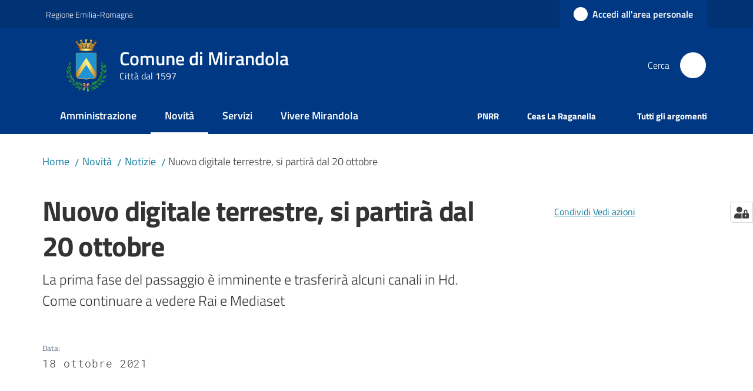

--- FILE ---
content_type: text/html; charset=utf-8
request_url: https://www.comune.mirandola.mo.it/novita/notizie/nuovo-digitale-terrestre-si-partira-dal-20-ottobre
body_size: 123646
content:
<!doctype html>
              <html lang="it" data-reactroot=""><head><meta charSet="utf-8"/><title data-react-helmet="true">Nuovo digitale terrestre, si partirà dal 20 ottobre - Comune di Mirandola</title><meta data-react-helmet="true" name="description" content="La prima fase del passaggio è imminente e trasferirà alcuni canali in Hd. Come continuare a vedere Rai e Mediaset"/><meta data-react-helmet="true" property="og:title" content="Nuovo digitale terrestre, si partirà dal 20 ottobre"/><meta data-react-helmet="true" property="og:url" content="https://www.comune.mirandola.mo.it/novita/notizie/nuovo-digitale-terrestre-si-partira-dal-20-ottobre"/><meta data-react-helmet="true" property="og:image" content="https://www.comune.mirandola.mo.it/novita/notizie/nuovo-digitale-terrestre-si-partira-dal-20-ottobre/@@images/image-800-c28fe0848e8e40f653b6127b6567478e.jpeg"/><meta data-react-helmet="true" property="og:image:width" content="800"/><meta data-react-helmet="true" property="og:image:height" content="450"/><meta data-react-helmet="true" property="og:description" content="La prima fase del passaggio è imminente e trasferirà alcuni canali in Hd. Come continuare a vedere Rai e Mediaset"/><meta data-react-helmet="true" name="twitter:card" content="summary_large_image"/><link data-react-helmet="true" rel="canonical" href="https://www.comune.mirandola.mo.it/novita/notizie/nuovo-digitale-terrestre-si-partira-dal-20-ottobre"/><link data-react-helmet="true" rel="icon" href="https://www.comune.mirandola.mo.it/registry-images/@@images/site_favicon/favicon.ico"/><script data-react-helmet="true" type="application/ld+json">{"@context":"https://schema.org","@type":"BreadcrumbList","itemListElement":[{"@type":"ListItem","position":1,"name":"Novità","item":"https://www.comune.mirandola.mo.it/novita"},{"@type":"ListItem","position":2,"name":"Notizie","item":"https://www.comune.mirandola.mo.it/novita/notizie"},{"@type":"ListItem","position":3,"name":"Nuovo digitale terrestre, si partirà dal 20 ottobre"}]}</script><script>window.env = {"RAZZLE_LINK_AREA_PERSONALE":"https:\u002F\u002Fservizionline.comune.mirandola.mo.it\u002Farea-personale","RAZZLE_SENTRY_DSN":"https:\u002F\u002F4d7e5258a24d4387a9b60a9fc3b56576@sentry.redturtle.it\u002F44","RAZZLE_SENTRY_RELEASE":"3.3.26","RAZZLE_SENTRY_FRONTEND_CONFIG":"{\"environment\":\"prod\",\"tags\":{\"razzle-env\":\"client\"}}","RAZZLE_SENTRY_BACKEND_CONFIG":"{\"environment\":\"prod\",\"tags\":{\"razzle-env\":\"server\"}}","RAZZLE_MATOMO_URL":"https:\u002F\u002Fingestion.webanalytics.italia.it\u002F","RAZZLE_MATOMO_SITE_ID":"6E0X51E3RB","RAZZLE_INTERNAL_API_PATH":"http:\u002F\u002F0.0.0.0:9829","RAZZLE_PROXY_REWRITE_TARGET":"\u002FVirtualHostBase\u002Fhttps\u002Fwww.comune.mirandola.mo.it:443\u002FPlone\u002F++api++\u002FVirtualHostRoot","RAZZLE_PUBLIC_URL":"https:\u002F\u002Fwww.comune.mirandola.mo.it","RAZZLE_API_PATH":"https:\u002F\u002Fwww.comune.mirandola.mo.it","RAZZLE_HONEYPOT_FIELD":"nome_secondario","RAZZLE_BIND_ADDRESS":"127.0.0.11","apiPath":"https:\u002F\u002Fwww.comune.mirandola.mo.it","publicURL":"https:\u002F\u002Fwww.comune.mirandola.mo.it"};</script><meta property="og:type" content="website"/><meta name="generator" content="Plone 6 - https://plone.org"/><meta name="viewport" content="width=device-width, initial-scale=1, shrink-to-fit=no"/><meta name="apple-mobile-web-app-capable" content="yes"/><link data-chunk="VoltoFeedbackView" rel="preload" as="style" href="/static/css/VoltoFeedbackView.bf6879a1.chunk.css"/><link data-chunk="client" rel="preload" as="style" href="/static/css/client.96bd0c7b.css"/><link data-chunk="client" rel="preload" as="script" href="/static/js/runtime~client.8e4af5d4.js"/><link data-chunk="client" rel="preload" as="script" href="/static/js/client.2e7d58de.js"/><link data-chunk="VoltoFeedbackView" rel="preload" as="script" href="/static/js/VoltoFeedbackView.1d12790c.chunk.js"/><link data-chunk="client" rel="stylesheet" href="/static/css/client.96bd0c7b.css"/><link data-chunk="VoltoFeedbackView" rel="stylesheet" href="/static/css/VoltoFeedbackView.bf6879a1.chunk.css"/></head><body class="view-viewview contenttype-news-item section-novita section-notizie section-nuovo-digitale-terrestre-si-partira-dal-20-ottobre is-anonymous public-ui no-user-roles"><div role="navigation" aria-label="Toolbar" id="toolbar"></div><div id="main"><div class="public-ui"><div class="skiplinks" role="complementary" aria-label="Punti di riferimento"><a class="visually-hidden visually-hidden-focusable" href="#view">Vai al contenuto</a><a class="visually-hidden visually-hidden-focusable" href="#navigation">Vai alla navigazione</a><a class="visually-hidden visually-hidden-focusable" href="#footer">Vai al footer</a></div></div><div class="public-ui"><header><div class="it-header-wrapper"><div class="it-header-slim-wrapper" role="navigation" aria-label="Link utili"><div class="container"><div class="row"><div class="col"><div class="it-header-slim-wrapper-content"><a href="https://www.regione.emilia-romagna.it/" target="_blank" rel="noopener noreferrer" class="d-lg-block navbar-brand">Regione Emilia-Romagna</a><div class="it-header-slim-right-zone header-slim-right-zone"><a href="https://servizionline.comune.mirandola.mo.it/area-personale" data-element="personal-area-login" class="btn-icon login-button btn btn-primary btn-full"><span class="rounded-icon"><span style="width:;height:;background-color:transparent" class="icon icon-primary"></span></span><span class="d-none d-lg-block">Accedi all&#x27;area personale</span></a></div></div></div></div></div></div><div class="it-nav-wrapper"><div class="it-header-center-wrapper"><div class="container"><div class="row"><div class="col"><div class="it-header-center-content-wrapper"><div class="it-brand-wrapper ps-4"><a title="Home page" href="/"><img src="https://www.comune.mirandola.mo.it/registry-images/@@images/site_logo/logo.png" width="72.66461538461537" height="82" alt="Logo" class="icon"/><div class="it-brand-text"><div class="it-brand-title">Comune di Mirandola</div><div class="it-brand-tagline d-none d-md-block">Città dal 1597</div></div></a></div><div class="it-right-zone"><div class="it-search-wrapper" role="search" aria-label="Cerca nel sito"><span class="d-none d-md-block">Cerca</span><a class="search-link rounded-icon" aria-label="Cerca" href="/search" role="button"><span style="width:24px;height:24px;background-color:transparent" class="icon"></span></a></div></div></div></div></div></div></div><div class="it-header-navbar-wrapper"><div class="container"><div class="row"><div class="col"><nav id="navigation" aria-label="Menu principale" class="navbar has-megamenu navbar navbar-expand-lg"><div class="container-fluid"><button aria-label="Apri il menu" aria-controls="it-navigation-collapse" aria-expanded="false" type="button" href="#" class="custom-navbar-toggler navbar-toggler"><span style="width:24px;height:24px;background-color:transparent" class="icon"></span></button><div style="display:none" id="it-navigation-collapse" class="navbar-collapsable collapse navbar-collapsable"><div class="overlay" style="display:none"></div><div data-focus-guard="true" tabindex="-1" style="width:1px;height:0px;padding:0;overflow:hidden;position:fixed;top:1px;left:1px"></div><div data-focus-lock-disabled="disabled"><div class="menu-wrapper"><div class="it-brand-wrapper" role="navigation"><a href="/"><img src="https://www.comune.mirandola.mo.it/registry-images/@@images/site_logo/logo.png" width="72.66461538461537" height="82" alt="Logo" class="icon"/><div class="it-brand-text"><div class="it-brand-title">Comune di Mirandola</div><div class="it-brand-tagline">Città dal 1597</div></div></a></div><ul data-element="main-navigation" role="menubar" aria-label="Menu principale" class="navbar-nav"><li role="none" class="nav-item"><a class="nav-link" data-element="management" role="menuitem" aria-label="Amministrazione" href="/amministrazione"><span>Amministrazione</span></a></li><li role="none" class="nav-item active"><a class="focus--mouse nav-link active" data-element="news" role="menuitem" aria-label="Novità" href="/novita"><span>Novità</span><span class="visually-hidden">Menu selezionato</span></a></li><li role="none" class="nav-item"><a class="nav-link" data-element="all-services" role="menuitem" aria-label="Servizi" href="/servizi"><span>Servizi</span></a></li><li role="none" class="nav-item"><a class="nav-link" data-element="live" role="menuitem" aria-label="Vivere Mirandola" href="/vivere-mirandola"><span>Vivere Mirandola</span></a></li></ul><ul role="menubar" class="navbar-secondary navbar-nav"><li role="none" class="nav-item"><a class="megamenu nav-link" role="menuitem" href="/argomenti/pnrr"><span class="fw-bold">PNRR</span></a></li><li role="none" class="nav-item"><a href="https://raganella.comune.mirandola.mo.it/" title="Si apre in una nuova scheda" target="_blank" rel="noopener noreferrer" class="megamenu nav-link with-external-link-icon" role="menuitem"><span class="fw-bold">Ceas La Raganella</span><span style="width:1rem;height:1rem;background-color:transparent" class="icon ms-1 align-sub external-link icon-xs xs"></span></a></li><li role="none" class="nav-item"><a class="megamenu nav-link" data-element="all-topics" role="menuitem" href="/argomenti"><span class="fw-bold">Tutti gli argomenti</span></a></li></ul></div><div class="close-div" style="display:none"><button class="btn close-menu" type="button" title="Chiudi menu"><span style="width:24px;height:24px;background-color:transparent" class="icon icon-white"></span></button></div></div><div data-focus-guard="true" tabindex="-1" style="width:1px;height:0px;padding:0;overflow:hidden;position:fixed;top:1px;left:1px"></div></div></div></nav></div></div></div></div></div></div></header></div><div id="portal-header-image"></div><div class="public-ui"><section id="briciole" class="container px-4 mt-4"><div class=""><div class="row"><div class="col"><nav class="breadcrumb-container" aria-label="Percorso di navigazione"><ol class="breadcrumb" data-element="breadcrumb"><li class="breadcrumb-item"><a href="/">Home</a><span class="separator">/</span></li><li class="breadcrumb-item"><a href="/novita">Novità</a><span class="separator">/</span></li><li class="breadcrumb-item"><a href="/novita/notizie">Notizie</a><span class="separator">/</span></li><li class="breadcrumb-item"><span>Nuovo digitale terrestre, si partirà dal 20 ottobre</span></li></ol></nav></div></div></div></section></div><div class="ui basic segment content-area"><main><div id="view"><div class="container px-4 my-4 newsitem-view"><a class="visually-hidden" href="#main-content-section">Salta al contenuto</a><div class="PageHeaderWrapper mb-4"><div class="row mb-2 mb-lg-0 page-header"><div class="py-lg-2 page-header-left col-lg-8"><h1 data-element="page-name">Nuovo digitale terrestre, si partirà dal 20 ottobre</h1><p class="documentDescription">La prima fase del passaggio è imminente e trasferirà alcuni canali in Hd. Come continuare a vedere Rai e Mediaset</p><div class="row mt-5 mb-4 readingtime-dates"><div class="col-6"><div class="row"><div class="col-12"><small>Data<!-- -->:</small><p class="font-monospace">18 ottobre 2021</p></div></div></div></div></div><div class="page-header-right py-lg-4 col-lg-3 offset-lg-1"><div class="d-inline page-sharing dropdown"><button aria-haspopup="true" class="btn btn-dropdown ps-0 dropdown-toggle" aria-expanded="false"><span style="width:;height:;background-color:transparent" class="icon"></span><small>Condividi</small></button><div tabindex="-1" role="menu" aria-hidden="true" class="dropdown-menu"><div class="link-list-wrapper"><ul class="link-list"><li><a target="_target" role="menuitem" tabindex="-1" class="list-item" href="https://www.facebook.com/sharer/sharer.php?u=https://www.comune.mirandola.mo.it/novita/notizie/nuovo-digitale-terrestre-si-partira-dal-20-ottobre"><span style="width:;height:;background-color:transparent" class="icon"></span><span>Facebook</span></a></li><li><a target="_target" role="menuitem" tabindex="-1" class="list-item" href="https://twitter.com/intent/tweet?url=https://www.comune.mirandola.mo.it/novita/notizie/nuovo-digitale-terrestre-si-partira-dal-20-ottobre"><svg aria-hidden="true" focusable="false" data-prefix="fab" data-icon="x-twitter" class="icon" alt="Twitter" title="Twitter" role="img" xmlns="http://www.w3.org/2000/svg" viewBox="0 0 496 512" aria-label="Twitter"><path d="M389.2 48h70.6L305.6 224.2 487 464H345L233.7 318.6 106.5 464H35.8L200.7 275.5 26.8 48H172.4L272.9 180.9 389.2 48zM364.4 421.8h39.1L151.1 88h-42L364.4 421.8z"></path></svg><span>Twitter</span></a></li><li><a target="_target" role="menuitem" tabindex="-1" class="list-item" href="https://www.linkedin.com/shareArticle?mini=true&amp;url=https://www.comune.mirandola.mo.it/novita/notizie/nuovo-digitale-terrestre-si-partira-dal-20-ottobre&amp;title=https://www.comune.mirandola.mo.it/novita/notizie/nuovo-digitale-terrestre-si-partira-dal-20-ottobre"><span style="width:;height:;background-color:transparent" class="icon"></span><span>LinkedIn</span></a></li><li><a target="_target" role="menuitem" tabindex="-1" class="list-item" href="https://api.whatsapp.com/send?phone=&amp;text=https://www.comune.mirandola.mo.it/novita/notizie/nuovo-digitale-terrestre-si-partira-dal-20-ottobre"><span style="width:;height:;background-color:transparent" class="icon"></span><span>Whatsapp</span></a></li><li><a target="_target" role="menuitem" tabindex="-1" class="list-item" href="https://t.me/share/url?url=https://www.comune.mirandola.mo.it/novita/notizie/nuovo-digitale-terrestre-si-partira-dal-20-ottobre&amp;text=Nuovo digitale terrestre, si partirà dal 20 ottobre"><svg aria-hidden="true" focusable="false" data-prefix="fab" data-icon="telegram" class="icon" alt="Telegram" title="Telegram" role="img" xmlns="http://www.w3.org/2000/svg" viewBox="0 0 496 512" aria-label="Telegram"><path d="M248 8C111 8 0 119 0 256s111 248 248 248 248-111 248-248S385 8 248 8zm121.8 169.9l-40.7 191.8c-3 13.6-11.1 16.9-22.4 10.5l-62-45.7-29.9 28.8c-3.3 3.3-6.1 6.1-12.5 6.1l4.4-63.1 114.9-103.8c5-4.4-1.1-6.9-7.7-2.5l-142 89.4-61.2-19.1c-13.3-4.2-13.6-13.3 2.8-19.7l239.1-92.2c11.1-4 20.8 2.7 17.2 19.5z"></path></svg><span>Telegram</span></a></li></ul></div></div></div><div id="page-actions" class="d-inline page-actions dropdown"><button aria-haspopup="true" class="btn btn-dropdown ps-0 dropdown-toggle" aria-expanded="false"><span style="width:;height:;background-color:transparent" class="icon"></span><small>Vedi azioni</small></button><div tabindex="-1" role="menu" aria-hidden="true" class="dropdown-menu"><div class="link-list-wrapper"><ul class="link-list"><li><a role="menuitem" tabindex="-1" class="list-item"><button type="button" title="Stampa" alt="Stampa" id="print" class="btn btn-link" aria-label="Stampa"><span style="width:;height:;background-color:transparent" class="icon"></span><span>Stampa</span></button></a></li><li><a role="menuitem" tabindex="-1" class="list-item"><a title="Invia" alt="Invia" aria-label="Invia" id="mailto" href="mailto:?subject=Nuovo digitale terrestre, si partirà dal 20 ottobre&amp;body=https://www.comune.mirandola.mo.it/novita/notizie/nuovo-digitale-terrestre-si-partira-dal-20-ottobre"><span style="width:;height:;background-color:transparent" class="icon"></span><span>Invia</span></a></a></li></ul></div></div></div></div></div></div><div class="row row-column-border border-light row-column-menu-left"><aside class="col-lg-4" aria-label="Indice della pagina"></aside><section class="col-lg-8 it-page-sections-container border-light" id="main-content-section" role="region" aria-label="Contenuto della notizia"><div class="content-image"><div class="row wide-image"><figure class="figure"><img src="/novita/notizie/nuovo-digitale-terrestre-si-partira-dal-20-ottobre/@@images/image-800-f9031a49dd468cebc48fb8d429070001.jpeg" width="800" height="450" class="responsive" srcSet="/novita/notizie/nuovo-digitale-terrestre-si-partira-dal-20-ottobre/@@images/image-16-d6bf76ef443d35c3480e3f4d5624ebb8.jpeg 16w, /novita/notizie/nuovo-digitale-terrestre-si-partira-dal-20-ottobre/@@images/image-32-af767cef0abb7e213a17a63932b160b8.jpeg 32w, /novita/notizie/nuovo-digitale-terrestre-si-partira-dal-20-ottobre/@@images/image-64-7b100f30f0a27163e0173865114df771.jpeg 64w, /novita/notizie/nuovo-digitale-terrestre-si-partira-dal-20-ottobre/@@images/image-128-f134cf6aab39102ef9bdfea86bd49c8a.jpeg 128w, /novita/notizie/nuovo-digitale-terrestre-si-partira-dal-20-ottobre/@@images/image-200-98733ffdf2a0934cc01e39a1459be191.jpeg 200w, /novita/notizie/nuovo-digitale-terrestre-si-partira-dal-20-ottobre/@@images/image-250-591a8438fac33fc6d19c69ec161943f9.jpeg 250w, /novita/notizie/nuovo-digitale-terrestre-si-partira-dal-20-ottobre/@@images/image-300-a52bda16e0f773e47bf6dbdc5a6c7295.jpeg 300w, /novita/notizie/nuovo-digitale-terrestre-si-partira-dal-20-ottobre/@@images/image-400-a22c60fb1b96859a07b62fd3ffed2884.jpeg 400w, /novita/notizie/nuovo-digitale-terrestre-si-partira-dal-20-ottobre/@@images/image-600-f3f4cf1c8278a2455826c8438fee9472.jpeg 600w, /novita/notizie/nuovo-digitale-terrestre-si-partira-dal-20-ottobre/@@images/image-1200-8482d1936688c840a2c2f4a256106374.jpeg 800w, /novita/notizie/nuovo-digitale-terrestre-si-partira-dal-20-ottobre/@@images/image-1600-ca6d1615059cb2580fa04548028eb07b.jpeg 800w, /novita/notizie/nuovo-digitale-terrestre-si-partira-dal-20-ottobre/@@images/image-800-c28fe0848e8e40f653b6127b6567478e.jpeg 800w, /novita/notizie/nuovo-digitale-terrestre-si-partira-dal-20-ottobre/@@images/image-1000-7be3fa9947eab8733f3f129cb1083a9e.jpeg 800w, /novita/notizie/nuovo-digitale-terrestre-si-partira-dal-20-ottobre/@@images/image-800-f9031a49dd468cebc48fb8d429070001.jpeg 800w" fetchpriority="high" alt="" fieldName="image" sizes="(max-width: 768px) 90vw, 800px"/></figure></div></div><section id="text-body" class="it-page-section mb-5" menu_title="Contenuto"><h2 id="header-text-body" class="mb-3 visually-hidden h4">Contenuto</h2><div class="richtext-blocks  font-serif"><p>È in arrivo la Nuova TV Digitale che, grazie ai nuovi standard tecnologici, consentirà di migliorare la qualità del segnale e di dare spazio alle trasmissioni in alta definizione.  </p><p>Quali sono le conseguenze per i cittadini,  ovvero tutti  gli utenti della Tv Digitale Terrestre? </p><p>Per mantenere la medesima quantità di contenuti trasmessi si rende necessaria l’adozione  di nuove tecnologie.  I televisori devono essere dotati di standard di ricezione e  decodifica del segnale digitale avanzati DVB-T2.  I televisori acquistati dopo il 22 dicembre 2018 ne sono obbligatoriamente dotati. </p><p>Il test di verifica per capire se il proprio televisore è già in grado  di ricevere i futuri standard lo si effettua visualizzando o meno il  cartello trasmesso nei canali 100 e 200 del DTT.</p><p>A partire dal 20 ottobre 2021 alcuni canali televisivi  inizieranno ad essere trasmessi solo in HD (alta definizione - Mpeg 4). </p><p>Se il proprio televisore è stato acquistato a partire dal 22 dicembre 2018, sarà compatibile con il nuovo digitale terrestre poiché da quella data i negozianti sono obbligati a vendere televisori che  supportano il nuovo standard DVB-T2 e la codifica HEVC Main10. E&#x27; possibile quindi accertare che la tua TV supporti i nuovi standard verificando che nel manuale e/o nella scheda tecnica del televisore sia presente l’indicazione DVB-T2 HEVC Main10. </p><p>Per verificare se il proprio televisore è predisposto per l’alta definizione HD - ed è quindi pronto per la dismissione della codifica  MPEG 2 del 20 ottobre -, è sufficiente sintonizzarsi sui canali già disponibili in HD e verificare se sono visibili. I principali canali TV sono infatti già disponibili in HD in fase test sui  canali numerati dal 500 in poi: 501 per Raiuno HD, 505 per Canale 5  HD, 507 per La 7 HD e così via. Se almeno un canale HD sarà visibile, il televisore è in grado di  supportare la codifica MPEG-4.  <strong>In caso contrario, per potere continuare a vedere l’intera  programmazione, sarà necessario sostituire il televisore o abbinarlo  ad un decoder. </strong></p><p>Per agevolare l’adeguamento da parte degli utenti  ai nuovi standard di trasmissione sono previsti incentivi.  Il più importante è il <strong>Bonus Rottamazione Tv</strong>. Il bonus rottamazione tv consiste in uno sconto del 20% sul prezzo  d’acquisto, fino ad un importo massimo di 100 Euro.  Lo sconto viene applicato direttamente dai rivenditori, abilitati  anche al ritiro e allo smaltimento del televisore obsoleto.  Per essere considerato obsoleto il televisore deve essere stato  acquistato prima del 22 dicembre 2018. </p><p>Il Bonus Rottamazione Tv è attivo dal 23 agosto 2021 e vale per tutti. </p><p><a href="https://nuovatvdigitale.mise.gov.it/" title="Si apre in una nuova scheda" target="_blank" rel="noopener noreferrer" class="with-external-link-icon"><strong>Nuova TV digitale e Bonus TV</strong><span style="width:1rem;height:1rem;background-color:transparent" class="icon ms-1 align-sub external-link icon-xs xs"></span></a></p></div></section><section id="a-cura-di" class="it-page-section mb-5" menu_title="A cura di"><h2 id="header-a-cura-di" class="mb-3 h4">A cura di</h2><div class="row"><div class="col-12 col-sm-8"><h5><small>Questa pagina è gestita da</small></h5><div class="card card-teaser office-card preview-image-card border-left-card rounded shadow p-3  card-small"><div class="card-body pe-3"><div class="card-title h5"><a title="Ufficio Comunicazione" data-element="service-area" aria-label="Ufficio Comunicazione" href="/amministrazione/uffici/servizio-comunicazione">Ufficio Comunicazione</a></div><p class="card-text">Gestione della comunicazione istituzionale, comunicati e note stampa; gestione della sezione “novità” del portale istituzionale e canali social dell’Ente.</p><div><div class="card-text"><p>Via Giolitti, 22</p><p>41037<!-- --> <!-- -->Mirandola</p></div></div></div></div></div></div></section><section id="metadata" class="it-page-section mb-5"><p class="font-serif mb-0 mt-4 last-modified"><strong>Ultimo aggiornamento<!-- -->:</strong> <!-- -->30-01-2024, 12:56</p></section></section></div></div></div></main></div><div class="public-ui" id="customer-satisfaction-form"><section class="bg-primary customer-satisfaction"><div class="container"><div class="d-flex justify-content-center bg-primary row"><div class="col-12 col-lg-6 col"><div class="feedback-form" role="form" aria-label="Modulo di soddisfazione"><div class="card-wrapper"><div data-element="feedback" class="shadow card-wrapper py-4 px-4 card"><h2 id="vf-radiogroup-label" class="title-medium-2-semi-bold mb-0" data-element="feedback-title">Quanto sono chiare le informazioni su questa pagina?</h2><div class="rating-container mb-0"><fieldset aria-controls="vf-more-negative" class="rating rating-label mb-3"><legend class="visually-hidden">Valuta da 1 a 5 stelle</legend><input type="radio" id="star1b" name="satisfaction" value="1" class="volto-feedback-rating mb-0" data-element="feedback-rate-1" aria-label="Valuta 1 stelle su 5"/><label for="star1b" class="form-label"><svg xmlns="http://www.w3.org/2000/svg" viewBox="0 0 24 24" class="icon rating-star icon-sm" role="img"><path fill="none" d="M0 0h24v24H0z"></path></svg></label><input type="radio" id="star2b" name="satisfaction" value="2" class="volto-feedback-rating mb-0" data-element="feedback-rate-2" aria-label="Valuta 2 stelle su 5"/><label for="star2b" class="form-label"><svg xmlns="http://www.w3.org/2000/svg" viewBox="0 0 24 24" class="icon rating-star icon-sm" role="img"><path fill="none" d="M0 0h24v24H0z"></path></svg></label><input type="radio" id="star3b" name="satisfaction" value="3" class="volto-feedback-rating mb-0" data-element="feedback-rate-3" aria-label="Valuta 3 stelle su 5"/><label for="star3b" class="form-label"><svg xmlns="http://www.w3.org/2000/svg" viewBox="0 0 24 24" class="icon rating-star icon-sm" role="img"><path fill="none" d="M0 0h24v24H0z"></path></svg></label><input type="radio" id="star4b" name="satisfaction" value="4" class="volto-feedback-rating mb-0" data-element="feedback-rate-4" aria-label="Valuta 4 stelle su 5"/><label for="star4b" class="form-label"><svg xmlns="http://www.w3.org/2000/svg" viewBox="0 0 24 24" class="icon rating-star icon-sm" role="img"><path fill="none" d="M0 0h24v24H0z"></path></svg></label><input type="radio" id="star5b" name="satisfaction" value="5" class="volto-feedback-rating mb-0" data-element="feedback-rate-5" aria-label="Valuta 5 stelle su 5"/><label for="star5b" class="form-label"><svg xmlns="http://www.w3.org/2000/svg" viewBox="0 0 24 24" class="icon rating-star icon-sm" role="img"><path fill="none" d="M0 0h24v24H0z"></path></svg></label></fieldset></div><fieldset id="vf-more-positive" class="answers-step" data-step="0" aria-expanded="false" aria-hidden="true" data-element="feedback-rating-positive"><div class="answers-header"><legend>Quali sono stati gli aspetti che hai preferito?</legend><span>1/2</span></div><form class="answers-form"></form></fieldset><fieldset id="vf-more-negative" class="answers-step" data-step="0" aria-expanded="false" aria-hidden="true" data-element="feedback-rating-negative"><div class="answers-header"><legend>Dove hai incontrato le maggiori difficoltà?</legend><span>1/2</span></div><form class="answers-form"></form></fieldset><fieldset class="comments-step d-none" data-step="0" aria-expanded="false" aria-hidden="true"><div class="comments-header"><legend>Vuoi aggiungere altri dettagli?</legend><span>1/2</span></div><div class="comment w-100"><form class=""><div class="mb-3"><div class="mt-1 form-group"><textarea rows="3" tabindex="0" aria-invalid="false" data-element="feedback-input-text" autoComplete="off" aria-describedby="commentDescription" id="comment" class="mt-1" placeholder="Dacci il tuo parere per aiutarci a migliorare la qualità del sito"></textarea><label for="comment" class="active">Dettaglio</label><small id="commentDescription" class="form-text">Inserire massimo 200 caratteri</small></div></div></form></div></fieldset><div class="hpt_widget"><input type="text" name="nome_secondario" aria-label="nome_secondario"/></div><div class="form-step-actions flex-nowrap w100 justify-content-center button-shadow d-none" aria-hidden="true"><button type="button" class="me-4 fw-bold btn btn-outline-primary disabled" aria-disabled="true">Indietro</button><button type="button" aria-disabled="true" class="fw-bold btn btn-primary disabled">Avanti</button></div></div></div></div></div></div></div></section></div><footer class="it-footer" id="footer"><div class="it-footer-main"><div class="container"><section><div class="clearfix row"><div class="col-sm-12"><div class="it-brand-wrapper"><img src="/static/media/logo-eu-inverted.16e7a266.svg" width="167" height="41" alt="Finanziato dall&#x27;Unione Europea - Next Generation EU" loading="lazy" decoding="async" class="nextGenerationEULogo"/><a href="/"><img src="https://www.comune.mirandola.mo.it/registry-images/@@images/site_logo_footer/logo.png" width="288" height="325" alt="Logo" class="icon"/><div class="it-brand-text"><div class="h2">Comune di Mirandola</div><div class="h3">Città dal 1597</div></div></a></div></div></div></section><section><div class="row"><div class="pb-4 col-sm-6 col-md-3 col-lg-3"><h4><span style="width:1.25rem;height:1.25rem;background-color:transparent" class="icon me-2 icon-white icon-sm sm"></span><a title="Vai alla pagina: Amministrazione" class="underlined" href="/amministrazione">Amministrazione</a></h4><div class="link-list-wrapper"><ul class="footer-list clearfix link-list"><li><a title="Vai alla pagina: Organi di governo" class="list-item" href="/amministrazione/organi-di-governo">Organi di governo</a></li><li><a title="Vai alla pagina: Aree amministrative" class="list-item" href="/amministrazione/aree-amministrative">Aree amministrative</a></li><li><a title="Vai alla pagina: Uffici" class="list-item" href="/amministrazione/uffici">Uffici</a></li><li><a title="Vai alla pagina: Politici" class="list-item" href="/amministrazione/politici">Politici</a></li><li><a title="Vai alla pagina: Personale amministrativo" class="list-item" href="/amministrazione/personale-amministrativo">Personale amministrativo</a></li><li><a title="Vai alla pagina: Enti, fondazioni e società partecipate" class="list-item" href="/amministrazione/enti-fondazioni-e-societa-partecipate">Enti, fondazioni e società partecipate</a></li><li><a title="Vai alla pagina: Documenti e Dati" class="list-item" href="/amministrazione/documenti-e-dati">Documenti e Dati</a></li></ul></div></div><div class="pb-4 col-sm-6 col-md-3 col-lg-3"><h4><span style="width:1.25rem;height:1.25rem;background-color:transparent" class="icon me-2 icon-white icon-sm sm"></span><a title="Vai alla pagina: Novità" class="underlined" href="/novita">Novità</a></h4><div class="link-list-wrapper"><ul class="footer-list clearfix link-list"><li><a title="Vai alla pagina: Notizie" class="list-item" href="/novita/notizie">Notizie</a></li><li><a title="Vai alla pagina: Comunicati" class="list-item" href="/novita/comunicati">Comunicati</a></li><li><a title="Vai alla pagina: Avvisi" class="list-item" href="/novita/avvisi">Avvisi</a></li></ul></div></div><div class="pb-4 col-sm-6 col-md-3 col-lg-3"><h4><span style="width:1.25rem;height:1.25rem;background-color:transparent" class="icon me-2 icon-white icon-sm sm"></span><a title="Vai alla pagina: Servizi" class="underlined" href="/servizi">Servizi</a></h4><div class="link-list-wrapper"><ul class="footer-list clearfix link-list"><li><a title="Vai alla pagina: Accesso agli atti" class="list-item" href="/servizi/accesso-atti">Accesso agli atti</a></li><li><a title="Vai alla pagina: Anagrafe e stato civile" class="list-item" href="/servizi/servizi-demografici">Anagrafe e stato civile</a></li><li><a title="Vai alla pagina: Agricoltura e pesca" class="list-item" href="/servizi/agricoltura-e-pesca">Agricoltura e pesca</a></li><li><a title="Vai alla pagina: Ambiente" class="list-item" href="/servizi/ambiente">Ambiente</a></li><li><a title="Vai alla pagina: Appalti pubblici" class="list-item" href="/servizi/appalti-pubblici">Appalti pubblici</a></li><li><a title="Vai alla pagina: Imprese e commercio" class="list-item" href="/servizi/imprese-e-commercio">Imprese e commercio</a></li><li><a title="Vai alla pagina: Autorizzazioni" class="list-item" href="/servizi/autorizzazioni">Autorizzazioni</a></li><li><a title="Vai alla pagina: Cultura e tempo libero" class="list-item" href="/servizi/cultura-e-tempo-libero">Cultura e tempo libero</a></li><li><a title="Vai alla pagina: Educazione e formazione" class="list-item" href="/servizi/educazione-e-formazione">Educazione e formazione</a></li><li><a title="Vai alla pagina: Giustizia e sicurezza pubblica" class="list-item" href="/servizi/giustizia-e-sicurezza-pubblica">Giustizia e sicurezza pubblica</a></li><li><a title="Vai alla pagina: Salute, benessere e assistenza" class="list-item" href="/servizi/salute-benessere-e-assistenza">Salute, benessere e assistenza</a></li><li><a title="Vai alla pagina: Tributi, finanze e contravvenzioni" class="list-item" href="/servizi/tributi-finanze-e-contravvenzioni">Tributi, finanze e contravvenzioni</a></li><li><a title="Vai alla pagina: Turismo" class="list-item" href="/servizi/turismo">Turismo</a></li><li><a title="Vai alla pagina: Urbanistica" class="list-item" href="/servizi/urbanistica">Urbanistica</a></li></ul></div></div><div class="pb-4 col-sm-6 col-md-3 col-lg-3"><h4><a title="Vai alla pagina: Vivere Mirandola" class="underlined" href="/vivere-mirandola">Vivere Mirandola</a></h4><div class="link-list-wrapper"><ul class="footer-list clearfix link-list"><li><a title="Vai alla pagina: Luoghi" class="list-item" href="/vivere-mirandola/luoghi">Luoghi</a></li><li><a title="Vai alla pagina: Eventi" class="list-item" href="/vivere-mirandola/eventi">Eventi</a></li></ul></div></div></div></section><section class="py-4"><div class="row"><div class="pb-2 col-md-3 col-lg-3"><p class="h4"><a title="Vai alla pagina:CONTATTI" aria-label="Contatti" href="/contatti">CONTATTI</a></p><div><p><strong>Comune di Mirandola</strong></p><p>Via Giolitti, 22 - 41037 Mirandola (MO) | P.I. e C.F. 00270570369 | Tel. <a href="tel:053529511" title="opensInNewTab" rel="noopener noreferrer">053529511<span style="width:1rem;height:1rem;background-color:transparent" class="icon ms-1 align-sub external-link icon-xs xs"></span></a> | Fax 053529506 | Casella Postale 2239039</p><p>Email <a href="mailto:info@comune.mirandola.mo.it" title="opensInNewTab" rel="noopener noreferrer">info@comune.mirandola.mo.it<span style="width:1rem;height:1rem;background-color:transparent" class="icon ms-1 align-sub external-link icon-xs xs"></span></a></p><p>PEC <a href="mailto:comunemirandola@cert.comune.mirandola.mo.it" title="opensInNewTab" rel="noopener noreferrer">comunemirandola@cert.comune.mirandola.mo.it<span style="width:1rem;height:1rem;background-color:transparent" class="icon ms-1 align-sub external-link icon-xs xs"></span></a></p></div></div><div class="pb-2 col-md-3 col-lg-3"><p class="h4"><a href="https://mirandola.trasparenza-valutazione-merito.it/web/trasparenza/trasparenza" title="Vai alla pagina:AMMINISTRAZIONE TRASPARENTE - Si apre in una nuova scheda" target="_blank" rel="noopener noreferrer" class="with-external-link-icon" aria-label="Amministrazione Trasparente">AMMINISTRAZIONE TRASPARENTE<span style="width:1rem;height:1rem;background-color:transparent" class="icon ms-1 align-sub external-link icon-xs xs"></span></a></p><div><p>I dati personali pubblicati sono riutilizzabili solo alle condizioni previste dalla direttiva comunitaria 2003/98/CE e dal d.lgs. 36/2006</p></div></div><div class="pb-2 col-md-3 col-lg-3"><p class="h4">COMUNICAZIONE</p><div><p><a href="/lindicatore-mirandolese">L&#x27;indicatore Mirandolese</a></p><p><a data-element="appointment-booking" href="/prenotazione-appuntamenti-uffici">Prenotazione appuntamento</a></p><p><a href="/richiesta-di-assistenza">Richiesta di assistenza</a></p><p><a data-element="report-inefficiency" href="/segnala-disservizio">Segnala disservizio</a></p><p><a data-element="faq" href="/leggi-le-faq">Leggi le FAQ</a></p><p><a href="/piano-di-miglioramento-del-sito">Piano di miglioramento del sito</a></p></div></div><div class="pb-2 col-md-3 col-lg-3"><p class="h4">SOCIAL</p><div><p><a href="/amministrazione/organi-di-governo/sedute_consiglio-comunale">Segui la diretta del Consiglio Comunale</a> </p></div></div></div></section></div></div><div class="it-footer-small-prints clearfix"><div class="container"><ul class="it-footer-small-prints-list list-inline mb-0 d-flex flex-column flex-md-row"><li class="list-inline-item"><a href="https://form.agid.gov.it/view/384e9f00-97a5-11f0-97dd-bbfcc32078ba" title="Si apre in una nuova scheda" target="_blank" rel="noopener noreferrer" class="with-external-link-icon" data-element="accessibility-link">Dichiarazione di accessibilità<span style="width:1rem;height:1rem;background-color:transparent" class="icon ms-1 align-sub external-link icon-xs xs"></span></a></li><li class="list-inline-item"><a href="https://form.agid.gov.it/view/5b522610-0dfe-11f0-bf32-6db9a243c620" title="Si apre in una nuova scheda" target="_blank" rel="noopener noreferrer" class="with-external-link-icon">Obiettivi di accessibilità<span style="width:1rem;height:1rem;background-color:transparent" class="icon ms-1 align-sub external-link icon-xs xs"></span></a></li><li class="list-inline-item"><a data-element="privacy-policy-link" href="/privacy-cookie">Privacy policy</a></li><li class="list-inline-item"><a data-element="legal-notes" href="/note-legali">Note legali</a></li><li class="list-inline-item"><a href="/sitemap">Mappa del sito</a></li><li class="list-inline-item"><a href="https://www.io-comune.it/" title="Si apre in una nuova scheda" target="_blank" rel="noopener noreferrer" class="with-external-link-icon">Credits<span style="width:1rem;height:1rem;background-color:transparent" class="icon ms-1 align-sub external-link icon-xs xs"></span></a></li><li class="list-inline-item"><button class="footer-gdpr-privacy-show-banner">Impostazioni cookie</button></li></ul></div></div></footer><div class="Toastify"></div><button class="gdpr-privacy-show-banner" title="Mostra impostazioni cookies"><img src="/static/media/user-lock-solid.6f1c7bdf.svg" alt="Mostra impostazioni cookies"/></button></div><div role="complementary" aria-label="Sidebar" id="sidebar"></div><script charSet="UTF-8">window.__data={"router":{"location":{"pathname":"\u002Fnovita\u002Fnotizie\u002Fnuovo-digitale-terrestre-si-partira-dal-20-ottobre","search":"","hash":"","state":undefined,"key":"ytif0y","query":{}},"action":"POP"},"intl":{"defaultLocale":"en","locale":"it","messages":{"\u003Cp\u003EAdd some HTML here\u003C\u002Fp\u003E":"\u003Cp\u003EAggiungi dell'HTML qui\u003C\u002Fp\u003E","Account Registration Completed":"Registrazione account completata","Account activation completed":"Attivazione account completata","Action":"Azione","Action changed":"L'azione è stata modificata","Action: ":"Azione: ","Actions":"Azioni","Activate and deactivate":"Questa è la sezione per la configurazione dei prodotti aggiuntivi, puoi attivare e disattivare i prodotti aggiuntivi attraverso la seguente lista.","Active":"Attiva","Active content rules in this Page":"Regole di contenuto attive in questa Pagina","Add":"Aggiungi","Add (object list)":"Aggiungi","Add Addons":"Per fare in modo che un prodotto aggiuntivo venga visualizzato qui aggiungilo nella configurazione del buildout, esegui il buildout e riavvia il server. Per maggiori informazioni vedi","Add Content":"Aggiungi un contenuto","Add Content Rule":"Aggiungi una regola di contenuto","Add Rule":"Aggiungi una regola","Add Translation…":"Aggiungi traduzione…","Add User":"Aggiungi un utente","Add a description…":"Aggiungi una descrizione…","Add a new alternative url":"Aggiungi un nuovo url alternativo","Add action":"Aggiungi un'azione","Add block":"Aggiungi blocco","Add block in position {index}":"Aggiungi un blocco alla posizione {index}","Add block…":"Aggiungi un blocco…","Add condition":"Aggiungi una condizione","Add content rule":"Aggiungi una regola di contenuto","Add criteria":"Aggiungi un criterio","Add date":"Aggiungi una data","Add element to container":"Aggiungi un elemento al container","Add field":"Aggiungi campo","Add fieldset":"Aggiungi un nuovo insieme di campi","Add group":"Aggiungi un gruppo","Add new content type":"Aggiungi un nuovo tipo di contenuto","Add new group":"Aggiungi un nuovo gruppo","Add new user":"Aggiungi nuovo utente","Add to Groups":"Aggiungi ai gruppi","Add users to group":"Aggiungi gli utenti al gruppo","Add vocabulary term":"Aggiungi termine","Add {type}":"Aggiungi {type}","Add-Ons":"Prodotti aggiuntivi","Add-ons":"Prodotti aggiuntivi","Add-ons Settings":"Impostazioni prodotti aggiuntivi","Added":"Aggiunta","Additional date":"Data aggiuntiva","Addon could not be installed":"Non è stato possibile installare l'addon","Addon could not be uninstalled":"Non è stato possibile disinstallare l'addon","Addon could not be upgraded":"Non è stato possibile aggiornare l'addon","Addon installed succesfuly":"L'addon è stato installato correttamente","Addon uninstalled succesfuly":"L'addon è stato disinstallato correttamente","Addon upgraded succesfuly":"L'addon è stato aggiornato correttamente","Advanced facet?":"Filtri avanzati?","Advanced facets are initially hidden and displayed on demand":"I filtri avanzati sono inizialmente nascosti e vengono visualizzati su richiesta ","Album view":"Vista album","Alias":"Alias","Alias has been added":"L'alias è stato aggiunto","Alignment":"Allineamento","All":"Tutti","All content":"Tutti i contenuti","All existing alternative urls for this site":"Tutti gli url alternativi per questo sito","Alphabetically":"Alfabetico","Alt text":"Testo alternativo","Alt text hint":"Lascia vuoto se l'immagine è decorativa.","Alt text hint link text":"Descrivi lo scopo dell'immagine.","Alternative url path (Required)":"Percorso url alternativo (Obbligatorio)","Alternative url path must start with a slash.":"Il percorso url alternativo comincia con uno slash ","Alternative url path → target url path (date and time of creation, manually created yes\u002Fno)":"Percorso url alternativo → percorso url di destinazione (data e ora di creazione, creata manualmente sì\u002Fno)","Applied to subfolders":"Applicato alle sottocartelle","Applies to subfolders?":"Applicare alle sottocartelle?","Apply to subfolders":"Applica a sottocartelle","Apply working copy":"Applica la copia di lavoro","Are you sure you want to delete this field?":"Sicuro di voler eliminare questo campo?","Are you sure you want to delete this fieldset including all fields?":"Sicuro di voler eliminare questo insieme di campi compresi tutti i campi contenuti?","Ascending":"Crescente","Assign the {role} role to {entry}":"Assegnare il ruolo di {role} a {entry}","Assignments":"Assegnazione","Available":"Disponibile","Available content rules:":"Regole di contenuto disponibili:","Back":"Indietro","Base":"Base","Base search query":"Ricerca iniziale","Block":"Blocco","Both email address and password are case sensitive, check that caps lock is not enabled.":"E-mail e password distinguono entrambi le maiuscole dalle minuscole, verifica di non avere il Blocco maiuscole attivato.","Breadcrumbs":"Briciole di pane","Broken relations":"Relazioni corrotte","Browse":"Sfoglia","Browse the site, drop an image, or type a URL":"Cerca nel sito, trascina un'immagine, o inserisci un URL","Browse the site, drop an image, or type an URL":"Sfoglia i contenuti, rilascia un'immagine o digita un URL","By default, permissions from the container of this item are inherited. If you disable this, only the explicitly defined sharing permissions will be valid. In the overview, the symbol {inherited} indicates an inherited value. Similarly, the symbol {global} indicates a global role, which is managed by the site administrator.":"Di norma, i permessi di questo elemento vengono ereditati dal contenitore. Se disabiliti questa opzione, verranno considerati solo i permessi di condivisione definiti esplicitamente. Nel sommario, il simbolo {inherited} indica una impostazione ereditata. Analogamente, il simbolo {global} indica un ruolo globale, che è gestito dall'amministratore del sito","Cache Name":"Nome della cache","Can not edit Layout for \u003Cstrong\u003E{type}\u003C\u002Fstrong\u003E content-type as it doesn't have support for \u003Cstrong\u003EVolto Blocks\u003C\u002Fstrong\u003E enabled":"Non è possibile modificare il Layout per il tipo \u003Cstrong\u003E{type}\u003C\u002Fstrong\u003E poichè non ha abilitato il supporto per i \u003Cstrong\u003Eblocchi\u003C\u002Fstrong\u003E","Can not edit Layout for \u003Cstrong\u003E{type}\u003C\u002Fstrong\u003E content-type as the \u003Cstrong\u003EBlocks behavior\u003C\u002Fstrong\u003E is enabled and \u003Cstrong\u003Eread-only\u003C\u002Fstrong\u003E":"Non è possibile modificare il Layout per il tipo \u003Cstrong\u003E{type}\u003C\u002Fstrong\u003E poichè il \u003Cstrong\u003EBlocks behavior\u003C\u002Fstrong\u003E è abilitato ma in \u003Cstrong\u003Esola lettura\u003C\u002Fstrong\u003E","Cancel":"Annulla","Cell":"Cella","Center":"Centrato","Change Note":"Cambia Nota","Change Password":"Cambia Password","Change State":"Cambia Stato","Change workflow state recursively":"Cambia stato di workflow ricorsivamente","Changes applied.":"Modifiche applicate.","Changes saved":"Modifiche salvate","Changes saved.":"Modifiche salvate.","Checkbox":"Checkbox","Choices":"Scelte","Choose Image":"Seleziona un'immagine","Choose Target":"Seleziona la destinazione","Choose a file":"Scegli un file","Clear":"Annulla","Clear filters":"Azzera filtri","Clear search":"Cancella ricerca","Click to download full sized image":"Clicca per scaricare l'immagine in dimensione originale","Close":"Chiudi","Close menu":"Chiudi menu","Code":"Codice","Collapse item":"Collassa elemento","Collection":"Collezione","Color":"Colore","Comment":"Commento","Commenter":"Autore","Comments":"Commenti","Compare":"Confronta","Condition changed":"La condizione è stata modificata","Condition: ":"Condizione: ","Configuration Versions":"Versioni di configurazione","Configure Content Rule":"Configura la regola di contenuto","Configure Content Rule: {title}":"Configura la regola di contenuto: {title}","Configure content rule":"Configura la regola di contenuto","Confirm password":"Conferma password","Connection refused":"Connessione rifiutata","Contact form":"Form di contatto","Contained items":"Elementi contenuti","Container settings":"Impostazioni del container","Content":"Contenuto","Content Rule":"Regola di contenuto","Content Rules":"Regole di contenuto","Content rules for {title}":"Regole di contenuto per {titolo}","Content rules from parent folders":"Regole di contenuto da cartelle padre","Content that links to or references {title}":"Contenuto collegato a {title}","Content type created":"Il tipo di contenuto è stato creato","Content type deleted":"Il tipo di contenuto è stato eliminato","Contents":"Contenuti","Controls":"Controlli","Copy":"Copia","Copy blocks":"Copia blocchi","Copyright":"Copyright","Copyright statement or other rights information on this item.":"Informazioni sul copyright o su altri diritti dell'elemento.","Create or delete relations to target":"Crea o elimina relazioni con la destinazione","Create working copy":"Crea copia di lavoro","Created by {creator} on {date}":"Creato da {creator} il {date}","Created on":"Creato il","Creator":"Autore","Creators":"Autori","Criteria":"Criteri","Current active configuration":"Configurazione attiva corrente","Current filters applied":"Filtri attualmente applicati","Current password":"Password corrente","Cut":"Taglia","Cut blocks":"Taglia blocchi","Daily":"Giornaliera","Database":"Database","Database Information":"Informazioni sul database","Database Location":"Posizione del database","Database Size":"Dimensione del database","Database main":"Database principale","Date":"Data","Date (newest first)":"Data (prima i più recenti)","Default":"Default","Default view":"Vista default","Delete":"Elimina","Delete Group":"Elimina gruppo","Delete Type":"Rimuovi tipo di contenuto","Delete User":"Elimina utente","Delete action":"Cancella azione","Delete blocks":"Elimina blocchi","Delete col":"Elimina colonna","Delete condition":"Cancella condizione","Delete row":"Elimina riga","Delete selected items?":"Vuoi eliminare gli elementi selezionati?","Delete this item?":"Vuoi eliminare questo elemento?","Deleted":"Cancellato","Deleting this item breaks {brokenReferences} {variation}.":"Eliminando questo elemento si romperanno {brokenReferences} {variation}.","Depth":"Profondità di ricerca","Descending":"Decrescente","Description":"Descrizione","Diff":"Diff","Difference between revision {one} and {two} of {title}":"Differenze tra la revisione {one} e {two} di {title}","Disable":"Disabilita","Disable apply to subfolders":"Disabilita regole di contenuto nelle sottocartelle","Disabled":"Disabilitato","Disabled apply to subfolders":"Regole di contenuto disabilitate per le sottocartelle","Distributed under the {license}.":"Distribuito sotto {license}","Divide each row into separate cells":"Mostra i margini delle colonne","Do you really want to delete the group {groupname}?":"Vuoi veramente eliminare il gruppo {groupname}?","Do you really want to delete the type {typename}?":"Vuoi veramente eliminare il tipo di contenuto {typename}?","Do you really want to delete the user {username}?":"Vuoi veramente eliminare l'utente {username}?","Do you really want to delete this item?":"Vuoi veramente eliminare questo elemento?","Document":"Pagina","Document view":"Vista pagina","Download Event":"Scarica l'evento","Drag and drop files from your computer onto this area or click the “Browse” button.":"Trascina in quest'area i file dal tuo computer o clicca su “Sfoglia”.","Drop file here to replace the existing file":"Trascina il file qui per sostituire il file esistente","Drop file here to upload a new file":"Trascina il file qui per caricare un nuovo file","Drop files here ...":"Trascina i file qui","Dry run selected, transaction aborted.":"Prova a vuoto selezionata, transazione annullata","E-mail":"E-mail","E-mail addresses do not match.":"Gli indirizzi e-mail non corrispondono","Edit":"Modifica","Edit Rule":"Modifica regola","Edit comment":"Modifica commento","Edit field":"Modifica campo","Edit fieldset":"Modifica insieme di campi","Edit recurrence":"Modifica le regole","Edit values":"Modifica i valori","Edit {title}":"Modifica {title}","Email":"Email","Email sent":"Email inviata","Embed code error, please follow the instructions and try again.":"Errore del codice incorporato, per favore segui le istruzioni e riprova.","Empty object list":"Lista di oggetti vuota","Enable":"Abilita","Enable editable Blocks":"Abilita i blocchi editabili","Enabled":"Abilitato","Enabled here?":"Abilitato qui?","Enabled?":"Abilitato?","End Date":"Data di fine","Enter URL or select an item":"Inserisci un URL o seleziona un elemento","Enter a username above to search or click 'Show All'":"Inserisci uno username da ricercare, oppure clicca su 'Vedi tutto'","Enter an email address. This will be your login name. We respect your privacy, and will not give the address away to any third parties or expose it anywhere.":"Inserisci un indirizzo e-mail. Esso sarà il tuo nome utente. Rispettiamo la tua privacy: non daremo l'indirizzo a terzi, né verrà esposto nel portale.","Enter full name, e.g. John Smith.":"Inserisci il tuo nome completo, ad esempio Mario Rossi.","Enter map Embed Code":"Inserisci il codice di incorporamento della mappa","Enter the absolute path of the target. The path must start with '\u002F'. Target must exist or be an existing alternative url path to the target.":"Inserisci il path assoluto per la destinazione. Il path deve iniziare con '\u002F'. La destinazione deve già esistere o essere un url alternativo per la destinazione.","Enter the absolute path where the alternative url should exist. The path must start with '\u002F'. Only urls that result in a 404 not found page will result in a redirect occurring.":"Inserisci un path per generare un URL alternativo per questo contenuto. Il path deve iniziare con '\u002F'. Non si possono usare come alternativi path già esistenti nel sito.","Enter your current password.":"Inserisci la tua password attuale.","Enter your email for verification.":"Inserisci la tua email per la verifica.","Enter your new password. Minimum 8 characters.":"Inserisci la tua nuova password. Minimo 8 caratteri.","Enter your username for verification.":"Inserisci il tuo username per la verifica.","Entries":"Entità da inserire","Error":"Errore","ErrorHeader":"Errore","Event":"Evento","Event listing":"Elenco eventi","Event view":"Vista evento","Exclude from navigation":"Escludi dalla navigazione","Exclude this occurence":"Escludi questa data","Excluded from navigation":"Escluso dalla navigazione","Existing alternative urls for this item":"Url alternativi esistenti per questo elemento","Expand sidebar":"Espandi la sidebar","Expiration Date":"Data di scadenza","Expiration date":"Data di scadenza","Expired":"Scaduto","External URL":"URL esterno","Facet":"Filtro","Facet widget":"Widget dei filtri","Facets":"Filtri","Facets on left side":"Filtri nel lato sinistro","Facets on right side":"Filtri nel lato destro","Facets on top":"Filtri in alto","Failed To Undo Transactions":"Non è stato possibile annullare le transazioni","Field":"Campo","File":"File","File size":"Dimensione del file","File view":"Vista file","Filename":"Nome del file","Filter":"Filtra","Filter Rules:":"Regole di filtro:","Filter by prefix":"Filtra per prefisso","Filter users by groups":"Filtra gli utenti per gruppi","Filter…":"Filtra…","First":"Primo","Fix relations":"Correggi relazioni","Fixed width table cells":"Celle della tabella a larghezza fissata","Fold":"Chiudi","Folder":"Cartella","Folder listing":"Elenco di cartelle","Forbidden":"Proibito","Fourth":"Quarto","From":"Da","Full":"A tutta larghezza","Full Name":"Nome completo","Fullname":"Nome completo","GNU GPL license":"licenza GNU GPL","General":"Generale","Global role":"Ruolo globale","Google Maps Embedded Block":"Blocco Google Maps incorporata","Grid":"Griglia","Group":"Gruppo","Group created":"Gruppo creato","Group deleted":"Gruppo eliminato","Group roles updated":"Ruoli del gruppo aggiornati","Groupname":"Nome del gruppo","Groups":"Gruppi","Groups are logical collections of users, such as departments and business units. Groups are not directly related to permissions on a global level, you normally use Roles for that - and let certain Groups have a particular role. The symbol{plone_svg}indicates a role inherited from membership in another group.":"I gruppi sono raggruppamenti di utenti, come dipartimenti e unità organizzative. I gruppi non sono direttamente collegati a permessi a livello globale, per quello usiamo i ruoli e applichiamo specifici ruoli a certi gruppi. Il simbolo {plong_svg} indica che un ruolo è ereditato dall'appartenenza ad un gruppo.","Header cell":"Cella d'intestazione","Headline":"Intestazione","Headline level":"Livello intestazione","Hidden facets will still filter the results if proper parameters are passed in URLs":"I filtri nascosti filtreranno comunque i risultati se saranno passati parametri adeguati nell'URL","Hide Replies":"Nascondi risposte","Hide facet?":"Nascondi il filtro","Hide filters":"Nascondi i filtri","Hide title":"Nascondi il titolo","History":"Cronologia","History Version Number":"Numero di versione della cronologia","History of {title}":"Cronologia di {title}","Home":"Home","ID":"ID","If all of the following conditions are met:":"Se tutte le seguenti condizioni vengono rispettate:","If selected, this item will not appear in the navigation tree":"Se attivi l'opzione, questo elemento non apparirà nell'albero di navigazione del sito.","If this date is in the future, the content will not show up in listings and searches until this date.":"Se questa data è in futuro, il contenuto non verrà mostrato negli elenchi e nelle ricerche fino a questa data.","If you are certain this user has abandoned the object, you may unlock the object. You will then be able to edit it.":"Se sei sicuro che questo utente ha chiuso l'oggetto, puoi sbloccarlo. Sarai successivamente in grado di modificarlo.","If you are certain you have the correct web address but are encountering an error, please contact the {site_admin}.":"Se sei sicuro di aver inserito l'indirizzo corretto ma ottieni comunque un errore, contatta l' {site_admin}.","Image":"Immagine","Image gallery":"Galleria di immagini","Image override":"Sovrascrizione immagine","Image size":"Dimensione dell'immagine","Image view":"Vista immagine","Include this occurence":"Includi questa data","Info":"Info","InfoUserGroupSettings":"Hai selezionato l'opzione 'più utenti' o 'più gruppi'. Pertanto questo pannello di controllo richiede un inserimento per mostrare utenti e gruppi. Se vuoi vedere utenti e gruppi istantaneamente, vai a 'Impostazioni di gruppi utenti'. Vedi il pulsante sulla sinistra.","Inherit permissions from higher levels":"Eredita i permessi dai livelli superiori","Inherited value":"Valore ereditato","Insert col after":"Inserisci colonna dopo","Insert col before":"Inserisci colonna prima","Insert row after":"Inserisci riga sotto","Insert row before":"Inserisci riga sopra","Inspect relations":"Ispeziona le relazioni","Install":"Installa","Installed":"Installato","Installed version":"Versione installata","Installing a third party add-on":"Installazione di un prodotto aggiuntivo di terze parti","Interval Daily":"giorni","Interval Monthly":"mesi","Interval Weekly":"settimane","Interval Yearly":"anni","Invalid Block":"Blocco non valido - Salvando, verrà rimosso","It is not allowed to define both the password and to request sending the password reset message by e-mail. You need to select one of them.":"Non è permesso definire la password e richiedere il reset della password tramite e-mail contemporaneamente. Devi selezionare solo una delle due opzioni.","Item batch size":"Risultati per pagina","Item succesfully moved.":"Elemento spostato correttamente.","Item(s) copied.":"Elemento\u002Fi copiato\u002Fi.","Item(s) cut.":"Elemento\u002Fi tagliato\u002Fi.","Item(s) has been updated.":"Elemento\u002Fi aggiornati.","Item(s) pasted.":"Elemento\u002Fi incollato\u002Fi.","Item(s) state has been updated.":"Stato\u002Fi aggiornato\u002Fi","Items":"Elementi","Items must be unique.":"Gli elementi devono essere unici.","Label":"Etichetta","Language":"Lingua","Language independent field.":"Campo indipendete dalla lingua","Large":"Grande","Last":"Ultimo","Last comment date":"Data ultimo commento","Last modified":"Ultima modifica","Latest available configuration":"Ultima configurazione disponibile","Latest version":"Ultima versione","Layout":"Layout","Lead Image":"Immagine di testata","Left":"Sinistra","Less filters":"Meno filtri","Link":"Link","Link copied to clipboard":"Link copiato negli appunti","Link more":"Link ad altro","Link redirect view":"Vista collegamento","Link settings":"Impostazioni link","Link title":"Link al resto","Link to":"Link a","Link translation for":"Collega traduzione per","Linking this item with hyperlink in text":"Elementi collegati a questo contenuto con un collegamento ipertestuali nel testo","Links and references":"Link e collegamenti","Listing":"Elenco","Listing view":"Vista standard","Load more":"Carica altro","Loading":"Caricamento","Log In":"Log In","Log in":"Log in","Logged out":"Disconnesso","Login":"Login","Login Failed":"Accesso fallito","Login Name":"Nome utente","Logout":"Esci","Made by {creator} on {date}. This is not a working copy anymore, but the main content.":"Creato da {creator} il {date}. Questa non è più una copia di lavoro, ma il contenuto principale.","Make the table compact":"Rendi la tabella compatta","Manage Translations":"Gestisci traduzioni","Manage content…":"Gestione del contenuto…","Manage translations for {title}":"Gestisci le traduzioni per {title}","Manual":"Manuale","Manually or automatically added?":"Aggiunto manualmente o automaticamente?","Many relations found. Please search.":"Sono state trovate molte relazioni. Effettua una ricerca.","Maps":"Maps","Maps URL":"URL di Maps","Maximum length is {len}.":"La lunghezza massima è {len}.","Maximum value is {len}.":"Il valore massimo è {len}.","Medium":"Medio","Membership updated":"Membri aggiornati","Message":"Messaggio","Minimum length is {len}.":"La lunghezza minima è {len}","Minimum value is {len}.":"Il valore minimo è {len}.","Moderate Comments":"Modera i commenti","Moderate comments":"Moderazione dei commenti","Monday and Friday":"lunedi e venerdì","Month day":"Giorno","Monthly":"Mensile","More":"Altro","More filters":"Più filtri","More information about the upgrade procedure can be found in the documentation section of plone.org in the Upgrade Guide.":"È possibile trovare ulteriori informazioni sulla procedura di aggiornamento nella guida dedicata su plone.org, nella sezione Documentazione.","Mosaic layout":"Layout a mosaico","Move down":"Sposta sotto","Move to bottom of folder":"Sposta in fondo alla cartella","Move to top of folder":"Sposta in cima alla cartella","Move up":"Sposta sopra","Multiple choices?":"Scelta multipla","My email is":"La mia email è","My username is":"Il mio nome utente è","Name":"Nome","Narrow":"Restringi","Navigate back":"Torna indietro","Navigate to this item":"Vai a questo contenuto","Navigation":"Navigazione","New password":"Nuova password","News Item":"Notizia","News item view":"Vista notizia","No":"No","No Transactions Found":"Nessuna transazione trovata","No Transactions Selected":"Nessuna transazione selezionata","No Transactions Selected To Do Undo":"Nessuna transazione da annullare selezionata","No Video selected":"Nessun video selezionato","No addons found":"Nessun addon trovato","No broken relations found.":"Nessuna relazione corrotta trovata.","No connection to the server":"Non c'è connessione con il server, a causa di un timeout o di problemi di connessione di rete del tuo dispositivo.","No image selected":"Nessuna immagine selezionata","No image set in Lead Image content field":"Nessuna immagine impostata come Immagine di testata","No image set in image content field":"Nessuna immagine impostata","No images found.":"Nessuna immagine trovata.","No items found in this container.":"Nessun elemento trovato in questo contenitore.","No items selected":"Nessun elemento selezionato","No links to this item found.":"Nessun link a questo elemento trovato.","No map selected":"Nessuna mappa selezionata","No occurences set":"Nessuna ricorrenza impostata","No options":"Nessuna opzione","No relation found":"Nessuna relazione trovata","No results found":"Nessun risultato","No results found.":"La ricerca non ha prodotto risultati.","No selection":"Nessun elemento selezionato","No uninstall profile":"Nessun profilo di disinstallazione","No user found":"Utente non trovato","No value":"Nessun valore","No workflow":"Nessun flusso","None":"Nessuno","Note":"Nota","Note that roles set here apply directly to a user. The symbol{plone_svg}indicates a role inherited from membership in a group.":"Tieni presente che i ruoli qui impostati si applicano direttamente a un utente. Il simbolo {plone_svg} indica un ruolo ereditato dall'appartenenza a un gruppo.","Number of active objects":"Numero degli oggetti attivi","Object Size":"Dimensioni dell'oggetto","Occurences":"occorrenze","Ok":"Ok","Only 7-bit bytes characters are allowed. Cannot contain uppercase letters, special characters: \u003C, \u003E, &, #, \u002F, ?, or others that are illegal in URLs. Cannot start with: _, aq_, @@, ++. Cannot end with __. Cannot be: request,contributors, ., .., \"\". Cannot contain new lines.":"Sono ammessi solo 7-bit bytes di caratteri. Non può contenere lettere maiuscole, caratteris speciali come: \u003C, \u003E, &, #, \u002F, ?, o altri che non sono ammessi negli URLs. Non può iniziare con: _, aq_, @@, ++. Non può finire con: __. Non può essere: request,contributors, ., .., \"\" Non può contenere nuove righe.","Open in a new tab":"Apri in un nuovo tab","Open menu":"Apri menu","Open object browser":"Apri object browser","Ordered":"Ordinati","Origin":"Origine","Overview of relations of all content items":"Riepilogo delle relazioni di tutti gli elementi","Page":"Pagina","Parent fieldset":"Fieldset genitore","Password":"Password","Password reset":"Recupera password","Passwords do not match.":"Le password non corrispondono.","Paste":"Incolla","Paste blocks":"Incolla blocchi","Perform the following actions:":"Esegui le seguenti azioni:","Permissions have been updated successfully":"I permesso sono stati aggiornati con successo","Permissions updated":"Permessi aggiornati","Personal Information":"Informazioni Personali","Personal Preferences":"Preferenze Personali","Personal tools":"Strumenti","Persons responsible for creating the content of this item. Please enter a list of user names, one per line. The principal creator should come first.":"Persone responsabili della creazione del contenuto di questo elemento. Inserisci un elenco di nomi, uno per riga. L'autore principale dovrebbe essere messo al primo posto.","Please choose an existing content as source for this element":"Per favore, seleziona un contenuto esistente come sorgente per questo elemento.","Please continue with the upgrade.":"Procedere con l'aggiornamento.","Please ensure you have a backup of your site before performing the upgrade.":"Assicurati di avere un backup del tuo sito prima di effettuare l'aggiornamento.","Please enter a valid URL by deleting the block and adding a new video block.":"Inserisci un URL valido eliminando il blocco e aggiungendo un nuovo blocco di tipo video.","Please enter the Embed Code provided by Google Maps -\u003E Share -\u003E Embed map. It should contain the \u003Ciframe\u003E code on it.":"Per favore inserisci il codice di incorporamento fornito da Google Maps. Per incorporare la mappa di un luogo clicca su 'Condividi' -\u003E 'Incorporare una mappa' -\u003E 'Copia HTML'. Se invece vuoi incorporare una mappa con MyMaps clicca su 'Incorpora nel mio sito' -\u003E 'Copia HTML'. Deve contenere un \u003Ciframe\u003E.","Please fill out the form below to set your password.":"Completa il seguente modulo per reimpostare la tua password.","Please search for users or use the filters on the side.":"Cerca utenti o utilizza i filtri a lato.","Please upgrade to plone.restapi \u003E= 8.24.0.":"Prego, aggiorna plone.restapi \u003E= 8.24.0.","Please upgrade to plone.restapi \u003E= 8.39.0.":"Effettua l'aggiornamento a plone.restapi \u003E= 8.39.0","Plone Foundation":"Plone Foundation","Plone{reg} Open Source CMS\u002FWCM":"Plone{reg} Open Source CMS\u002FWCM","Position changed":"Posizione cambiata","Possible values":"Valori possibili","Powered by Plone & Python":"Realizzato con Plone &amp; Python","Preferences":"Preferenze","Prettify your code":"Formatta il tuo codice","Preview":"Anteprima","Preview Image URL":"URL dell'immagine di anteprima","Profile":"Profilo","Properties":"Proprietà","Publication date":"Data di pubblicazione","Publishing Date":"Data di pubblicazione","Query":"Query","Re-enter the password. Make sure the passwords are identical.":"Reinserisci la password. Assicurati che le password siano identiche.","Read More…":"Leggi il resto…","Read only for this type of relation.":"Solo lettura per questo tipo di relazione.","Rearrange items by…":"Riordina elementi per…","Recurrence ends":"Termina","Recurrence ends after":"dopo","Recurrence ends on":"il","Redo":"Ripeti","Reduce complexity":"Riduci complessità","Referencing this item as related item":"Elementi collegati a questo contenuto come contenuto correlato","Referencing this item with {relationship}":"Elementi collegati a questo contenuto in {relationship}","Register":"Registrati","Registration form":"Form di iscrizione","Relation name":"Nome della relazione","Relations":"Relazioni","Relations are editable with plone.api \u003E= 2.0.3.":"Le relazioni possono essere modificate con plone.api \u003E= 2.0.3.","Relations updated":"Relazioni aggiornate","Relevance":"Rilevanza","Remove":"Elimina","Remove element {index}":"Elimina elemento {index}","Remove item":"Rimuovi elemento","Remove recurrence":"Rimuovi","Remove selected":"Rimuovi i selezionati","Remove term":"Rimuovi termine","Remove users from group":"Rimuovi gli utenti dal gruppo","Remove working copy":"Rimuovi copia di lavoro","Rename":"Rinomina","Rename Items Loading Message":"Aggiornando gli elementi...","Rename items":"Rinomina elementi","Repeat":"Tipo di ricorrenza","Repeat every":"Ogni","Repeat on":"Ripeti ogni","Replace existing file":"Sostituisci il file esistente","Reply":"Rispondi","Required":"Obbligatorio","Required input is missing.":"Un campo richiesto è mancante.","Reset element {index}":"Reimposta elemento {index}","Reset term title":"Reimposta titolo del termine","Reset the block":"Reimposta il blocco","Results limit":"Numero massimo di risultati ","Results preview":"Anteprima dei risultati","Results template":"Template dei risultati","Reversed order":"Ordine inverso","Revert to this revision":"Ripristina questa versione","Review state":"Stato del workflow","Richtext":"Testo formattato","Right":"Destra","Rights":"Diritti","Roles":"Ruoli","Root":"Radice","Rule added":"Regola aggiunta","Rule enable changed":"Regola abilita modificata","Rules":"Regole","Rules execute when a triggering event occurs. Rule actions will only be invoked if all the rule's conditions are met. You can add new actions and conditions using the buttons below.":"Le regole vengono eseguite quando si verifica un evento scatenante. Le azioni verranno invocate solo se tutte le condizioni di una regola sono rispettate. Puoi aggiungere nuove azioni e condizioni utilizzando i pulsanti sottostanti.","Save":"Salva","Save recurrence":"Salva la ricorrenza","Saved":"Salvato","Scheduled":"Programmato","Schema":"Schema","Schema updates":"Aggiornamenti dello schema","Search":"Cerca","Search SVG":"Cerca","Search Site":"Cerca nel sito","Search block":"Blocco di ricerca","Search button label":"Etichetta del bottone di ricerca","Search content":"Cerca contenuto","Search for user or group":"Ricerca per nome utente o gruppo","Search group…":"Cerca gruppo…","Search input label":"Etichetta del campo di ricerca","Search results":"Risultati della ricerca","Search results for {term}":"Risultati per {term}","Search sources by title or path":"Cerca sorgenti per titolo o percorso","Search targets by title or path":"Cerca destinazioni per titolo o percorso","Search users…":"Cerca utenti…","Searched for: \u003Cem\u003E{searchedtext}\u003C\u002Fem\u003E.":"Hai cercato: \u003Cem\u003E{searchedtext}\u003C\u002Fem\u003E","Second":"Secondo","Section title":"Titolo della sezione","Select":"Seleziona","Select a date to add to recurrence":"Seleziona una data da aggiungere alla ricorrenza","Select columns to show":"Seleziona le colonne da mostrare","Select relation":"Seleziona relazione","Select rule":"Seleziona una regola","Select the transition to be used for modifying the items state.":"Seleziona la transizione da effettuare per cambiare lo stato del contenuto.","Selected":"Selezionato","Selected dates":"Date selezionate","Selected items":"Elementi selezionati","Selected items - x of y":"su","Selection":"Selezione","Select…":"Selezionare…","Send":"Invia","Send a confirmation mail with a link to set the password.":"Invia una mail di conferma con un link per impostare la password.","Server Error":"Errore del server","Set my password":"Imposta la password","Set your password":"Specifica la tua password","Settings":"Impostazioni","Sharing":"Condivisione","Sharing for {title}":"Condivisioni di {title}","Short Name":"Nome Breve","Short name":"Nome breve","Show":"Mostra","Show All":"Mostra tutti","Show Replies":"Mostra risposte","Show filters":"Mostra i filtri","Show groups of users below":"Mostra i gruppi di utenti","Show item":"Mostra elemento","Show potential sources. Not only objects that are source of some relation.":"Mostra le potenziali sorgenti, non solo gli oggetti che sono sorgente di alcune relazioni.","Show potential targets. Not only objects that are target of some relation.":"Mostra le potenziali destinazioni, non solo gli oggetti che sono destinazione di alcune relazioni.","Show search button?":"Mostrare il bottone di ricerca?","Show search input?":"Mostrare il campo di ricerca?","Show sorting?":"Mostrare l'ordinamento?","Show total results":"Mostra il numero totale dei risultati","Shrink sidebar":"Riduci la sidebar","Shrink toolbar":"Riduci la toolbar","Sign in to start session":"Accedi per iniziare la sessione","Site Administration":"Amministratore del sito","Site Setup":"Configurazione del sito","Sitemap":"Mappa del sito","Size: {size}":"Dimensione: {size}","Small":"Piccolo","Some items are also a folder. By deleting them you will delete {containedItemsToDelete} {variation} inside the folders.":"Alcuni elementi sono anche delle cartelle. Eliminandoli cancellerai {containedItemsToDelete} {variation} dentro le cartelle.","Some items are referenced by other contents. By deleting them {brokenReferences} {variation} will be broken.":"Alcuni elementi sono referenziati da altri contenuti. Eliminandoli, {brokenReferences} {variation} si romperanno.","Some relations are broken. Please fix.":"Alcune relazioni sono corrotte.","Sorry, something went wrong with your request":"Spiacente, qualcosa è andato storto","Sort By":"Ordina per","Sort By:":"Ordina per:","Sort on":"Ordina per","Sort on options":"Opzioni di ordinamento","Sort transactions by User-Name, Path or Date":"Ordina transazioni per Username, Percorso o Data","Sorted":"Ordinato","Sorted on":"Ordinato per","Source":"Sorgente","Specify a youtube video or playlist url":"Specifica l'URL di un video o una playlist di YouTube","Split":"Dividi","Start Date":"Data di inizio","Start of the recurrence":"Inizio della ricorrenza","Start password reset":"Rinnova la password","State":"Stato","Status":"Status","Sticky":"Posizione fissa","Stop compare":"Interrompi il confronto","String":"Stringa","Stripe alternate rows with color":"Colore delle righe alternato","Styling":"Aspetto","Subject":"Oggetto","Success":"Successo","Successfully Undone Transactions":"Transazioni annullate correttamente","Summary":"Sommario","Summary view":"Vista riassuntiva","Switch to":"Vai a","Table":"Tabella","Table of Contents":"Indice dei contenuti","Tabular view":"Vista tabellare","Tags":"Categorie","Tags to add":"Categorie da aggiungere","Tags to remove":"Categorie da rimuovere","Target":"Destinazione","Target Path (Required)":"Percorso di destinazione (Richiesto)","Target memory size per cache in bytes":"Dimensionei target della memoria per cache in byte","Target number of objects in memory per cache":"Numero target di oggetti in memoria per cache","Target url path must start with a slash.":"Il percorso url di destinazione deve cominciare con uno slash.","Teaser":"Contenuto in primo piano","Text":"Testo","Thank you.":"Grazie.","The Database Manager allow you to view database status information":"Il Database Manager ti permette di vedere le informazioni di stato del database","The backend is not responding, due to a server timeout or a connection problem of your device. Please check your connection and try again.":"Il server di backend del tuo sito web non risponde, a causa di un timeout o di problemi di connessione di rete del tuo dispositivo. Controlla la tua connessione e riprova.","The backend is not responding, please check if you have started Plone, check your project's configuration object apiPath (or if you are using the internal proxy, devProxyToApiPath) or the RAZZLE_API_PATH Volto's environment variable.":"Il backend non sta rispondendo, verifica di avere avviato Plone, controlla la configurazione di apiPath nel tuo progetto (o se stai usando un proxy interno, devProxyToApiPath) oppure la variabile RAZZLE_API_PATH nell'ambiente di Volto.","The backend is responding, but the CORS headers are not configured properly and the browser has denied the access to the backend resources.":"Il backend sta rispondendo, ma i CORS headers non sono adeguatamente configurati e il browser ha negato l'accesso alle risorse del backend.","The backend server of your website is not answering, we apologize for the inconvenience. Please try to re-load the page and try again. If the problem persists please contact the site administrators.":"Il server di backend del tuo sito web non risponde, ci scusiamo per l'inconveniente. Prova a ricaricare la pagina e riprova. Se il problema persiste, contattare gli amministratori del sito.","The button presence disables the live search, the query is issued when you press ENTER":"La presenza del bottone disabilita la ricerca al volo, la ricerca verrà effettuata premendo Invio","The following content rules are active in this Page. Use the content rules control panel to create new rules or delete or modify existing ones.":"Le seguenti regole di contenuto sono attive in questa pagina. ","The following list shows which upgrade steps are going to be run. Upgrading sometimes performs a catalog\u002Fsecurity update, which may take a long time on large sites. Be patient.":"Questa lista mostra quali upgrade steps verranno eseguiti. A volte questa procedura comporta un aggiornamento di catalog\u002Fsecurity che potrebbe richiedere tempi lunghi su siti molto grandi. Attendi.","The item could not be deleted.":"L'elemento non può essere eliminato.","The link address is:":"L'indirizzo del collegamento è:","The provided alternative url already exists!":"L'url alternativo inserito è già stato utilizzato!","The registration process has been successful. Please check your e-mail inbox for information on how activate your account.":"La registrazione è avvenuta correttamente. Per favore controlla la tua casella di posta per informazioni su come attivare il tuo account.","The site configuration is outdated and needs to be upgraded.":"La configurazione del sito è obsoleta e deve essere aggiornata.","The working copy was discarded":"La copia di lavoro è stata scartata","The {plonecms} is {copyright} 2000-{current_year} by the {plonefoundation} and friends.":"{plonecms} è {copyright} 2000-{current_year} della {plonefoundation} ed amici.","There are no groups with the searched criteria":"Non ci sono gruppi corrispondenti ai criteri inseriti","There are no users with the searched criteria":"Non ci sono utenti corrispondenti ai criteri inseriti","There are some errors.":"Ci sono alcuni errori.","There is a configuration problem on the backend":"C'è un problema di configurazione sul backend","There was an error with the upgrade.":"Si è verificato un errore durante l'aggiornamento.","There were some errors":"Si sono verificati degli errori","There were some errors.":"Si sono verificati degli errori.","These items will have broken links":"Questi elementi avranno dei collegamenti rotti","Third":"Terzo","This has an ongoing working copy in {title}":"Questo oggetto ha una copia di lavoro in corso qui: {title}","This is a reserved name and can't be used":"Questo è un nome riservato, e non può essere utilizzato","This is a working copy of {title}":"Questa è una copia di lavoro di {title}","This item is also a folder. By deleting it you will delete {containedItemsToDelete} {variation} inside the folder.":"Questo elemento è anche una cartella. Eliminandola eliminerai anche i {containedItemsToDelete} {variation} contenuti in questa cartella.","This item was locked by {creator} on {date}":"Questo contenuto è stato bloccato da {creator} il {date}","This name will be displayed in the URL.":"Questo nome verrà mostrato nell'URL.","This page does not seem to exist…":"Questa pagina non esiste…","This rule is assigned to the following locations:":"Questa regola è stata assegnata alle seguenti posizioni:","Time":"Ora","Title":"Titolo","Title field error. Value not provided or already existing.":"Errore nel campo titolo. Nessun valore inserito o valore già esistente.","Total active and non-active objects":"Totale degli oggetti attivi e non attivi","Total comments":"Totale dei commenti","Total number of objects in each cache":"Numero totale degli oggetti in ogni cache","Total number of objects in memory from all caches":"Numero totale degli oggetti di tutte le cache","Total number of objects in the database":"Numero totale di oggetti nel database","Transactions":"Transazioni","Transactions Checkbox":"Checkbox transazioni","Transactions Have Been Sorted":"L'ordinamento è stato applicato alle transazioni","Transactions Have Been Unsorted":"L'ordinamento è stato rimosso dalle transazioni","Translate to {lang}":"Traduci in {lang}","Translation linked":"Traduzioni collegate","Translation linking removed":"Rimosso il collegamento delle traduzioni","Triggering event field error. Please select a value":"Errore nel campo evento. Selezionare un valore.","Type":"Tipo","Type a Video (YouTube, Vimeo or mp4) URL":"Digita l'URL di un Video (YouTube, Vimeo or mp4)","Type text...":"Digita il testo...","Type text…":"Digita testo…","Type the heading…":"Inserisci il titolo...","Type the title…":"Digita il titolo…","UID":"UID","URL Management":"Gestione URL","URL Management for {title}":"Gestione URL per {titolo}","Unassign":"Dissocia","Unassigned":"Dissociato","Unauthorized":"Non autorizzato","Undo":"Annulla operazioni","Undo Controlpanel":"Annulla controlpanel","Unfold":"Apri","Unified":"Unificato","Uninstall":"Disinstalla","Unknown Block":"Blocco sconosciuto","Unlink translation for":"Scollega traduzione per","Unlock":"Sblocca","Unsorted":"Non ordinato","Update":"Aggiorna","Update User":"Aggiorna utente","Update installed addons":"Aggiorna gli addons installati","Update installed addons:":"Aggiorna gli addons installati:","Updates available":"Aggiornamenti disponibili","Upgrade":"Aggiorna","Upgrade Plone Site":"Aggiorna sito Plone","Upgrade Report":"Aggiorna report","Upgrade Steps":"Upgrade step","Upload":"Carica","Upload a lead image in the 'Lead Image' content field.":"Carica un'Immagine di testata nel campo del contenuto.","Upload a new image":"Carica una nuova immagine","Upload files":"Carica file","Uploading files":"Caricamento dei files","Uploading image":"Caricamento dell'immagine","Use the form below to define the new content rule":"Utilizza il modulo sottostante per definire la nuova regola di contenuto","Use the form below to define, change or remove content rules. Rules will automatically perform actions on content when certain triggers take place. After defining rules, you may want to go to a folder to assign them, using the 'rules' item in the actions menu.":"Utilizza il modulo sottostante per definire, cambiare o rimuovere le regole di contenuto. Le regole eseguiranno automaticamente azioni sul contenuto quando si verificano eventi scatenanti. Dopo aver definito le regole, potrebbe essere necessario entrare nelle cartelle per assegnarle, utilizzando la voce 'regole' nel menu azioni.","Used for programmatic access to the fieldset.":"Utilizzato per l'accesso programmatico al fieldset.","User":"Utente","User Group Membership":"Appartenenza a Gruppi Utenti","User Group Settings":"Impostazioni Gruppi Utenti","User created":"Utente creato","User deleted":"Utente eliminato","User name":"Nome utente","User roles updated":"Ruoli utente aggiornati","User updated successfuly":"Utente aggiornato con successo","Username":"Username","Users":"Utenti","Using this form, you can manage alternative urls for an item. This is an easy way to make an item available under two different URLs.":"Utilizzando questo modulo, è possibile creare URL alternativi per i contenuti in modo da renderli disponibili con due diversi indirizzi URL. Digitando su browser l'URL alternativo creato per un contenuto verrà fatto un redirect all'URL originale del contenuto stesso.","Variation":"Variazione","Version Overview":"Panoramica delle versioni","Video":"Video","Video URL":"URL del video","View":"Visualizza","View changes":"Mostra le modifiche","View links and references to this item":"Vedi i link e le referenze a questo elemento","View this revision":"Mostra questa revisione","View working copy":"Vedi copia di lavoro","Viewmode":"Vista","Vocabulary term":"Termine del vocabolario","Vocabulary term title":"Titolo del termine del vocabolario","Vocabulary terms":"Termini del vocabolario","Warning Regarding debug mode":"Sei in modalità di debug. Questa modalità è destinata ai siti in fase di sviluppo, e permette di visualizzare immediatamente molti dei cambiamenti nella configurazione, rendendo però il sito più lento. Per uscire dalla modalità debug, ferma il server, imposta l'opzione 'debug-mode=off' nel tuo buildout.cfg, esegui nuovamente bin\u002Fbuildout e fai ripartire il server.","We apologize for the inconvenience, but the backend of the site you are accessing is not available right now. Please, try again later.":"Ci scusiamo per l'inconveniente, ma il backend del sito a cui stai cercando di accedere non è disponibile al momento. Ti preghiamo di riprovare più tardi.","We apologize for the inconvenience, but the page you were trying to access is not at this address. You can use the links below to help you find what you are looking for.":"Ci scusiamo per l'inconveniente, la pagina cui stai provando ad accedere non esiste a questo indirizzo. Puoi usare il link qui sotto per trovare quello che stavi cercando.","We apologize for the inconvenience, but there was an unexpected error on the server.":"Ci scusiamo per l'inconveniente. Si è verificato un errore non previsto.","We apologize for the inconvenience, but you don't have permissions on this resource.":"Ci scusiamo per l'inconveniente, ma non hai i permessi per questa risorsa.","Weeek day of month":"Il","Weekday":"giorno feriale (lunedì-venerdì)","Weekly":"Settimanale","What":"Cosa","When":"Quando","When this date is reached, the content will nolonger be visible in listings and searches.":"Quando questa data sarà raggiunta, il contenuto non sarà più visibile negli elenchi e nelle ricerche.","Whether or not execution of further rules should stop after this rule is executed":"Determina se l'esecuzione di più regole deve essere interrotta o no dopo che questa regola viene eseguita","Whether or not other rules should be triggered by the actions launched by this rule. Activate this only if you are sure this won't create infinite loops":"Determina se l'esecuzione di altre regole deve essere attivata dalle azioni lanciate da questa regola. Attivare solo se sei sicuro che non verranno creati loop infiniti","Whether or not the rule is currently enabled":"Determina se questa regola è al momento abilitata o disabilitata","Who":"Chi","Wide":"Largo","Workflow Change Loading Message":"Aggiornando gli stati...","Workflow updated.":"Workflow aggiornato.","Yearly":"Annuale","Yes":"Si","You are trying to access a protected resource, please {login} first.":"Stai provando ad accedere ad una risorsa protetta, per favore {login} al sito.","You are using an outdated browser":"Stai usando un browser obsoleto","You can add a comment by filling out the form below. Plain text formatting.":"Puoi aggiungere un commento compilando la form sotto. Utilizza il testo semplice.","You can control who can view and edit your item using the list below.":"Puoi controllare chi può visualizzare e modificare l'elemento usando l'elenco che segue.","You can view the difference of the revisions below.":"Puoi visualizzare la differenza delle revisioni qui sotto.","You can view the history of your item below.":"Puoi visualizzare la cronologia del tuo articolo qui sotto.","You can't paste this content here":"Non puoi incollare questo contenuto qui.","You have been logged out from the site.":"Ti sei disconnesso dal sito.","You have not the required permission for this control panel.":"Non hai i permessi necessari per accedere a questo pannello di controllo.","Your email is required for reset your password.":"La tua email è richiesta per reimpostare la tua password.","Your password has been set successfully. You may now {link} with your new password.":"La tua password è stata reimpostata correttamente. Ora puoi {link} usando la nuova password.","Your preferred language":"La tua lingua preferita.","Your site is up to date.":"Il tuo sito è aggiornato.","Your usernaame is required for reset your password.":"Il tuo username è richiesto per reimpostare la tua password.","addUserFormEmailDescription":"Inserisci un indirizzo email. Questa procedura è necessaria in caso venga persa la password. Noi rispettiamo la tua privacy e non diffonderemo il tuo indirizzo a terze parti, né lo renderemo pubblico.","addUserFormFullnameDescription":"Inserisci il tuo nome completo, es. John Smith.","addUserFormPasswordDescription":"Inserisci la nuova password. Minimo 8 caratteri.","addUserFormUsernameDescription":"Inserisci uno username, ad esempio 'jsmith'. Non sono consentiti spazi o caratteri speciali. Username e password sono case sensitive, assicurati che il caps lock non sia abilitato. Questo sarà il nome che userai per fare il login.","availableViews":"Viste disponibili","box_forgot_password_option":"Hai dimenticato la tua password?","checkboxFacet":"Checkbox","column":"colonna","columns":"colonne","common":"Comuni","compare_to":"Confronta con","countBrokenRelations":"{countofrelation} {countofrelation, plural, one {relazione rotta} other {relazioni rotte}} di tipo {typeofrelation}","daterangeFacet":"Intervallo date","delete":"Elimina","deprecated_browser_notice_message":"Stai usando {browsername} {browserversion} che è stato deprecato dal suo fornitore. Questo significa che non riceverà aggiornamenti di sicurezza e che non supporterà le attuali funzionalità del web moderno, danneggiando l'esperienza utente. Esegui l'upgrade a un browser moderno.","description":"Descrizione","description_lost_password":"Per ragioni di sicurezza, le password vengono memorizzate in forma crittata e non è quindi possibile spedirtela. Se desideri reimpostare la tua password, completa il modulo sottostante: ti verranno spedite ulteriori istruzioni per completare il processo all'indirizzo e-mail che hai specificato all'iscrizione.","description_sent_password":"La istruzioni per reimpostare la tua password sono state inviate. Dovrebbero arrivare a breve nella tua casella di posta. Una volta ricevuto il messaggio, visita l'indirizzo indicato per reimpostare la password.","draft":"Bozza","email":"E-mail","event_alldates":"Tutte le date","event_attendees":"Partecipanti","event_contactname":"Nome del contatto","event_contactphone":"Telefono del contatto","event_website":"Sito web","event_what":"Cosa","event_when":"Quando","event_where":"Dove","fileTooLarge":"Questo sito non accetta file più grandi di {limit}","flush intIds and rebuild relations":"Elimina intId e ricrea le relazioni","flushAndRebuildRelationsHints":"\u003Cul\u003E\u003Cli\u003ERigenera gli intId (i token delle relazioni nel catalogo delle relazioni)\u003C\u002Fli\u003E\u003Cli\u003ERicrea le relazioni\u003C\u002Fli\u003E\u003C\u002Ful\u003E\u003Cp\u003EControlla i log per i dettagli!\u003C\u002Fp\u003E\u003Cp\u003E\u003Cb\u003EAttenzione\u003C\u002Fb\u003E: se hai add-on che dipendono dagli intId, non dovresti eliminarli.\u003C\u002Fp\u003E","head_title":"Titolo","heading_sent_password":"Richiesta di conferma reimpostazione password spedita","hero":"Hero","html":"HTML","image":"Immagine","image_block_clear":"Deseleziona l'immagine","image_block_preview":"Anteprima dell'immagine","integer":"intero","intranet":"Pubblicato internamente","item":"elemento","items":"elementi","label_my_email_is":"La mia email è","label_my_username_is":"Il mio nome utente è","leadimage":"Immagine di testata","link-integrity: Delete":"Elimina","link-integrity: Delete item and break links":"Elimina questo elemento e rompi i collegamenti","link-integrity: loading references":"Sto verificando i riferimenti a questo contenuto...","linkAnImage":"Inserisci un URL a una immagine","listing":"Elenco","loading":"caricamento","log in":"accedi","maps":"Mappa","maxLength":"Lunghezza massima","maximum":"Fine del range (valore stesso incluso)","media":"media","minLength":"Lunghezza minima","minimum":"Inizio del range","mostUsed":"Più usati","narrowDownRelations":"Sono state trovate {sources} sorgenti e {targets} destinazioni. Riduci a {max}!","no":"No","no workflow state":"Nessun stato di workflow","number":"numero","of the month":"del mese","or try a different page.":"oppure prova una pagina diversa.","others":"altre","pending":"In attesa","pickAnImage":"Scegli una immagine esistente","private":"Privato","published":"Pubblicato","querystring-widget-select":"Seleziona…","rebuild relations":"Ricrea le relazioni","reference":"referenzia","references":"referenze","refers to":"fa riferimento a","results found":"risultati trovati","return to the site root":"ritorna alla radice del sito","rrule_and":"e","rrule_approximate":"(approssimativamente)","rrule_at":"alle","rrule_dateFormat":"[day] [month] [year]","rrule_day":"giorno","rrule_days":"giorni","rrule_every":"ogni","rrule_for":"per","rrule_hour":"ora","rrule_hours":"ore","rrule_in":"il giorno","rrule_last":"ultimo","rrule_minutes":"minuti","rrule_month":"mese","rrule_months":"mesi","rrule_nd":" ","rrule_on":"di","rrule_on the":"il","rrule_or":"oppure","rrule_rd":" ","rrule_st":" ","rrule_th":" ","rrule_the":"il","rrule_time":"volta","rrule_times":"volte","rrule_until":"fino al","rrule_week":"settimana","rrule_weekday":"giorno feriale","rrule_weekdays":"giorni feriali","rrule_weeks":"settimane","rrule_year":"anno","rrule_years":"anni","selectFacet":"Seleziona","selectView":"Seleziona la vista","skiplink-footer":"Vai al footer","skiplink-main-content":"Vai al contenuto","skiplink-navigation":"Vai alla navigazione","sort":"ordina","sources path":"percorso sorgente","table":"Tabella","target path":"percorso di destinazione","text":"Testo","title":"Titolo","toc":"Indice dei contenuti","toggleFacet":"Toggle","upgradeVersions":"Aggiorna da versione {origin} a {destination}","uploadAnImage":"Carica un'immagine dal tuo computer","url":"Sito web","user avatar":"Avatar dell'utente","video":"Video","views":"Viste","visit_external_website":"Visita il sito web","workingCopyErrorUnauthorized":"Non sei autorizzato ad compiere questa operazione.","workingCopyGenericError":"Si è verificato un errore durante l'operazione.","yes":"Sì","{count, plural, one {Upload {count} file} other {Upload {count} files}}":"{count, plural, one {Carica {count} file} other {Carica {count} file}}","{count} selected":"{count} selezionati.","{id} Content Type":"{id} Tipo di Contenuto","{id} Schema":"{id} Schema","{title} copied.":"{title} copiato.","{title} cut.":"{title} tagliato.","{title} has been deleted.":"{title} è stato eliminato.","multilingual_languages":"Lingue","multilingual_text_placeholder":"Digita...","value_for_lang":"Valore per la lingua {lang}","Feed":"Feed","RSSFeedAdd":"Aggiungi un feed","RssFeed":"Feed RSS","RssFeed Source":"Nome della sorgente","RssFeed Url":"URL del feed RSS","RssFeed Url description":"Per vedere il feed impostato, devi prima salvare il contenuto.","RssLimit":"Numero massimo di elementi da mostrare","Template":"Template","feed_not_set":"Feed RSS non impostato","linkHref":"Url per il link ad altro","linkMore":"Link ad altro","linkMoreTitle":"Titolo per il link ad altro","rss_no_results":"Nessun risultato dal feed RSS","rss_read_more":"Leggi tutto","setrss":"Imposta feed RSS","geolocation":"Geolocalizzazione","geolocationClear":"Cancella","geolocation_placeholder":"Cerca un luogo...","geolocation_selected":"Selezionato","latitude":"Latitudine","longitude":"Longitudine","osmmap - pin click":"Clicca per vedere i dettagli","osmmap - zoom in":"Zoom avanti","osmmap - zoom out":"Zoom indietro","osmmap copyright contributors":"","searchOnMap":"Cerca sulla mappa","Description placeholder":"Descrizione...","TextBlocks":"Blocchi di testo","Title placeholder":"Titolo...","dropdownmenu-add-rootpath":"Aggiungi radice di navigazione","dropdownmenu-additionalClasses":"Classi aggiuntive","dropdownmenu-additionalClassesDescription":"Classi aggiuntive per l'elemento per applicare stili specifici, in base al layout del sito.","dropdownmenu-addmenuitem":"Aggiungi voce di menu","dropdownmenu-blocks":"Blocchi","dropdownmenu-blocks-description":"Aggiungi i blocchi che verranno mostrati nel megamenu","dropdownmenu-clickableNavigationRoots":"Rendi cliccabili le radici di navigazione","dropdownmenu-close-menu-button":"Chiudi il menu","dropdownmenu-delete-button":"Elimina il menu","dropdownmenu-delete-menupath":"Elimina","dropdownmenu-deletemenuitem":"Elimina","dropdownmenu-deletemenuitem-button":"Elimina la voce di menu","dropdownmenu-emptyActiveMenuItem":"Seleziona una voce di menu","dropdownmenu-emptyActiveMenuPath":"Seleziona una radice di navigazione","dropdownmenu-linkUrl":"Link","dropdownmenu-menuitems-header":"Voci del menu","dropdownmenu-mode":"Modalità","dropdownmenu-mode-dropdown":"Megamenu","dropdownmenu-mode-simpleLink":"Link semplice","dropdownmenu-move-menuitem-down":"Sposta dopo","dropdownmenu-move-menuitem-up":"Sposta prima","dropdownmenu-navigationRoot":"Radici di navigazione","dropdownmenu-rootpath":"Radice del menu","dropdownmenu-showMoreLink":"Mostra il link ad altro","dropdownmenu-showMoreText":"Testo per il link ad altro","dropdownmenu-title":"Titolo","dropdownmenu-visible":"Visibile","social-settings-additem":"Aggiungi social","social-settings-delete-item":"Elimina social","social-settings-icon":"Icona","social-settings-move-item-down":"Sposta dopo","social-settings-move-item-up":"Sposta prima","social-settings-social-name":"Nome","social-settings-url":"URL","editablefooter-add-rootpath":"Aggiungi una radice di navigazione","editablefooter-addfootercolumn":"Aggiungi una colonna del footer","editablefooter-column":"Colonna","editablefooter-column-content":"Modifica il contenuto della colonna","editablefooter-column-selection":"Selezione delle colonne","editablefooter-delete-button":"Rimuovi","editablefooter-delete-footerpath":"Rimuovi percorso","editablefooter-deletefootercolumn":"Rimuovi colonna","editablefooter-deletefootercolumn-button":"Rimuovi colonna","editablefooter-emptyActiveFooterColumn":"Seleziona o aggiungi una colonna","editablefooter-emptyActiveFooterPath":"Seleziona o aggiungi un percorso di navigazione","editablefooter-items-header":"Colonne del footer","editablefooter-move-column-down":"Sposta dopo","editablefooter-move-column-up":"Sposta prima","editablefooter-newsletterSubscribe":"Mostra il form di iscrizione alla newsletter","editablefooter-no-title":"senza titolo","editablefooter-rootpath":"Radice di navigazione","editablefooter-showSocial":"Mostra i social","editablefooter-text":"Testo","editablefooter-title":"Titolo","editablefooter-titleLink":"Link sul titolo","editablefooter-visible":"Visibile","secondarymenu-add-rootpath":"Aggiungi radice di navigazione","secondarymenu-addmenuitem":"Aggiungi un elemento del menu","secondarymenu-delete-button":"Elimina il menu","secondarymenu-delete-menupath":"Elimina","secondarymenu-deletemenuitem-button":"Elimina la voce di menu","secondarymenu-emptyActiveMenuItem":"Seleziona una voce di menu","secondarymenu-emptyActiveMenuPath":"Seleziona una radice di navigazione","secondarymenu-inevidence":"In evidenza","secondarymenu-linkUrl":"Link","secondarymenu-linkUrl_description":"Scrivi un url esterno o seleziona un URL interno cliccando sul bottone a destra","secondarymenu-menu-arialabel":"Menu secondario","secondarymenu-menu-selected":"Menu selezionato","secondarymenu-menuitems-header":"Voci del menu","secondarymenu-move-menuitem-down":"Sposta dopo","secondarymenu-move-menuitem-up":"Sposta prima","secondarymenu-rootpath":"Radice del menu","secondarymenu-title":"Titolo","secondarymenu-visible":"Visibile","Form":"Form","HCaptchaInvisibleInfo":"","ay11_Use Up and Down to choose options":"Usa le frecce Su e Giu per scegliere un'opzione","ay11_select available":"disponibile","ay11_select availables":"disponibili","ay11_select deselected":"deselezionata","ay11_select disabled":"disabilitato","ay11_select focused":"evidenziato","ay11_select for search term":"per la ricerca","ay11_select is disabled. Select another option.":"è disabilitata. Seleziona un'altra opzione","ay11_select option":"opzione","ay11_select result":"risultato","ay11_select results":"risultati","ay11_select selected":"selezionata","ay11_select value":"valore","ay11_select_Use left and right to toggle between focused values, press Backspace to remove the currently focused value":"Usa le frecce destra e sinistra per attivare o disattivare i valori evidenziati, premi Backspace per rimuovere il valore corrente evidenziato","ay11_select__press Tab to select the option and exit the menu":"premi Tab per selezionare l'opzione e uscire dal menu","ay11_select__type to refine list":"digita per filtrare la lista","ay11_select_is_focused":"è selezionato","ay11_select_press Down to open the menu":"premi freccia giu per aprire il menu, premi Backspace per rimuovere il valore selezionato","ay11_select_press Enter to select the currently focused option":"premi Invio per selezionare l'opzione corrente","ay11_select_press Escape to exit the menu":"premi Esc per uscire dal menu","ay11_select_press left to focus selected values":"premi la freccia a sinistra per evidenziare i valori selezionati","captcha":"","condition_contains":"Contiene","condition_greater_or_equal":"È maggiore o uguale","condition_greater_than":"È maggiore di","condition_is_empty":"È vuoto","condition_is_equal_to":"È uguale a","condition_is_not_empty":"Non è vuoto","condition_is_not_equal_to":"Non è uguale a","condition_less_or_equal":"È minore o uguale","condition_less_than":"È minore di","condition_not_contains":"Non contiene","fieldId":"Identificativo","form":"Form","formSubmitted":"Form inviato correttamente","form_attachment_send_email_info_text":"Il file allegato sarà inviato via email, ma non verrà salvato","form_cancel_label":"Testo sul bottone annulla","form_clear_data":"Pulisci dati","form_confirmClearData":"Confermi di voler eliminare tutti i dati salvati?","form_default_cancel_label":"Annulla","form_default_from":"Mittente di default","form_default_subject":"Oggetto dell'email","form_default_subject_description":"Utilizza la sintassi ${identificativo} per aggiungere un valore della form dentro all'oggetto dell'email","form_default_submit_label":"Invia","form_edit_exportCsv":"Esporta in CSV","form_edit_fill_required_configuration_fields":"Inserire i campi obbligatori per la configurazione del form nella sidebar di destra. Il form non verrà mostrato sul sito finché i campi obbligatori non saranno configurati.","form_edit_invalid_from_email":"L'e-mail inserita nel campo 'Mittente di default' deve essere un indirizzo e-mail valido","form_edit_invalid_to_email":"Le e-mail inserite nel campo 'Destinatari' devono essere indirizzi e-mail validi.","form_edit_other_errors":"Verifica i seguenti errori di configurazione nella sidebar di destra. Il form non verrà mostrato sul sito finchè questi errori non sono stati sistemati.","form_edit_warning":"Attenzione!","form_edit_warning_from":"Inserire un campo di tipo 'E-mail mittente'. Se non è presente, oppure è presente ma non viene compilato dall'utente, l'indirizzo del mittente dell'email sarà quello configurato dalla sidebar di destra.","form_email_otp_verification":"Abilita l'OTP per verificare gli indirizzi email in copia (BCC)","form_email_otp_verification_description":"Previeni lo spam attraverso il tuo sito web. Abilitando questa opzione, non permetti a utenti malintenzionati di inviare email ad altri utenti attraverso il tuo sito. L'OTP verrà richiesto per tutti i campi di tipo mail per i quali è spuntata l'opzione 'Invia una copia dell'email a questo indirizzo'.","form_errors_validation":"Ci sono degli errori nei campi.","form_field_description":"Descrizione","form_field_input_value":"Valore del campo","form_field_input_values":"Valori possibili","form_field_label":"Etichetta","form_field_required":"Obbligatorio","form_field_required_info_text":"Se sono state aggiunte condizioni di visibilità al campo è consigliabile non applicare l'obbligatorietà.","form_field_type":"Tipo di campo","form_field_type_attachment":"Allegato","form_field_type_attachment_info_text":"Evenutali allegati potranno essere inviati per email, ma non verranno salvati.","form_field_type_checkbox":"Checkbox","form_field_type_date":"Data","form_field_type_from":"E-mail","form_field_type_hidden":"Nascosto","form_field_type_multiple_choice":"Scelta multipla","form_field_type_select":"Lista","form_field_type_single_choice":"Scelta singola","form_field_type_static_text":"Testo statico","form_field_type_text":"Testo","form_field_type_textarea":"Area di testo","form_formDataCount":"Elementi salvati","form_formDataCountSingle":"Elemento salvato","form_formValueNo":"No","form_formValueYes":"Sì","form_insert_otp":"Inserisci qui il codice OTP ricevuto all'indirizzo {email}","form_manage_data":"Gestione dei dati","form_otp_countdown":"Puoi inviare un nuovo codice OTP fra","form_otp_send":"Il codice OTP è stato inviato a {email}. Verifica la tua email e inserisci nel campo sopra il codice OTP ricevuto.","form_remove_data_after_days":"Giorni validità","form_remove_data_after_days_helptext":"Numero di giorni dopo i quali, i dati dovrebbero essere cancellati","form_reset":"Ricomincia","form_save_persistent_data":"Salva i dati compilati","form_select_a_value":"Seleziona un valore","form_send_email":"Invia email al destinatario","form_send_message":"Messaggio di conferma invio","form_send_message_helptext":"Si può aggiungere il valore di un campo compilato nella form inserendo il suo identificativo tra parentesi graffe preceduto da $, esempio: ${identificativo}; inoltre si possono aggiungere elementi html come link, \u003Ca..\u003E\u003C\u002Fa\u003E, nuova linea \u003Cbr \u002F\u003E, formattazioni in bold \u003Cb\u003E e italic \u003Ci\u003E.","form_send_otp_to":"Invia il codice OTP a {email}","form_show_cancel":"Mostra il bottone annulla","form_submit_label":"Testo sul bottone di invio","form_submit_success":"Inviato!","form_to":"Destinatari","form_useAsBCC":"Invia una copia dell'email a questo indirizzo","form_useAsBCC_description":"Se selezionato, una copia dell'email verrà inviata anche a questo indirizzo.","form_useAsReplyTo":"Usa come 'reply to'","form_useAsReplyTo_description":"Se selezionato, questo sarà l'indirizzo a cui il destinatario potrà rispondere.","formblock_defaultInvalidFieldMessage":"Il valore inserito non è valido","formblock_insertOtp_error":"Inserire il codice OTP ricevuto via email.","formblock_invalidEmailMessage":"L'email inserita non è corretta","formblock_requiredFieldMessage":"Compila questo campo","mail_footer_label":"Testo alla fine dell'email","mail_header_description":"Se il campo non viene compilato verrà utilizzato un testo di default","mail_header_label":"Testo all'inizio dell'email","remove_data_button":"rimuovere dati scaduti","remove_data_cron_info":"Per automatizzare la rimozione dei dati che hanno superato il numero di giorni definito nelle impostazioni della forma, configurare un cron sul server secondo le indicazioni riportate nella documentazione del prodotto.","remove_data_warning":"Sono presenti {record} record che hanno superato il numero massimo di giorni.","resolveCaptcha":"Rispondi alla domanda per verificare che tu sia un umano.","select_risultati":"risultati","select_risultato":"risultato","visible_conditions_widget_add":"Aggiungi condizione","visible_conditions_widget_and":"e","visible_conditions_widget_apply":"Applica","visible_conditions_widget_cancel":"Annulla","visible_conditions_widget_delete":"Rimuovi condizione","visible_conditions_widget_false":"Flag non attivo","visible_conditions_widget_fields":"Seleziona un campo","visible_conditions_widget_if":"Se","visible_conditions_widget_not_satisfied":"Non è una buona soluzione per questo campo, consigliamo di cambiare condizione.","visible_conditions_widget_options":"Seleziona una condizione","visible_conditions_widget_text":"Scrivi il testo","visible_conditions_widget_title":"Scelte visibili se","visible_conditions_widget_true":"Flag attivo","warning_enable_save":"Selezionare la voce 'Salva i dati compilati' nella barra laterale per abilitare il salvatggio e la visualizzazione dei dati","subfooter-add-rootpath":"Aggiungi radice di navigazione","subfooter-addmenuitem":"Aggiungi un elemento del sotto footer","subfooter-arialabel":"Link aggiuntivi","subfooter-delete-button":"Elimina","subfooter-deletemenuitem-button":"Elimina questa voce","subfooter-emptyActiveMenuItem":"Seleziona una voce di menu","subfooter-emptyActiveMenuPath":"Seleziona una radice di navigazione","subfooter-inevidence":"In evidenza","subfooter-linkUrl":"Link","subfooter-linkUrl_description":"Scrivi un url esterno o seleziona un URL interno cliccando sul bottone a destra","subfooter-menuitems-header":"Voci aggiuntive per il footer","subfooter-move-menuitem-down":"Sposta dopo","subfooter-move-menuitem-up":"Sposta prima","subfooter-rootpath":"Radice del menu","subfooter-selected":"Menu selezionato","subfooter-title":"Titolo","subfooter-visible":"Visibile","gdprcookiesettings-banner-description":"Descrizione principale del banner","gdprcookiesettings-banner-description_description":"Descrizione principale del banner, dove è possibile ad esempio, inserire il link alla privacy policy.","gdprcookiesettings-banner-title":"Titolo del banner","gdprcookiesettings-choice-add":"Aggiungi opzione","gdprcookiesettings-choice-delete":"Rimuovi opzione","gdprcookiesettings-choice-move-down":"Sposta dopo","gdprcookiesettings-choice-move-up":"Sposta prima","gdprcookiesettings-choice-text-conditional_embed_text":"Testo per l'embed condizionale","gdprcookiesettings-choice-text-conditional_embed_text_description":"Questo testo è mostrato come placeholder se l'utente non ha accettato questa opzione.","gdprcookiesettings-choice-text-description":"Descrizione del cookie","gdprcookiesettings-choice-text-description_description":"Descrivi cosa fanno questi cookie se l'utente abilita questa opzione.","gdprcookiesettings-choice-text-title":"Titolo del cookie","gdprcookiesettings-choice_config_key":"Chiave (KEY)","gdprcookiesettings-choice_config_key_description":"Identificativo tecnico del cookie. Puoi sceglierlo a piacimento.","gdprcookiesettings-choice_referenceUrls":"Url di riferimento","gdprcookiesettings-choice_referenceUrls_description":"Scrivi i domini degli URL che verrano gestiti da questa opzione. Ad esempio: 'google.com', 'youtube.com',...","gdprcookiesettings-choice_referenceUrls_placeholder":"Inserisci i domini degli URL","gdprcookiesettings-choice_text":"Testo","gdprcookiesettings-cookies-choices":"Cookie","gdprcookiesettings-cookies-description":"Descrizione","gdprcookiesettings-cookies-description_description":"Descrizione dei cookie, dove, per esempio, puoi spiegare cosa sono questo tipo di cookie.","gdprcookiesettings-cookies-text":"Testo","gdprcookiesettings-cookies-title":"Titolo","gdprcookiesettings-cookies_choices":"Cookie","gdprcookiesettings-focusTrapDescription":"Se abilitato, l'utente non può uscire dal banner usando il tasto Tab e navigare il sito tramite la tastiera, finchè non ha fatto una scelta tramite i bottoni del banner.","gdprcookiesettings-focusTrapEnabled":"Abilita il focus-trap","gdprcookiesettings-profiling-cookies":"Cookie di profilazione","gdprcookiesettings-technical-cookies":"Cookie tecnici","gdprcookiesettings-text":"Testo principale del banner","volto-gdpr-privacy-acceptAllCookies":"Accetta tutti","volto-gdpr-privacy-acceptSettings":"Salva le mie preferenze","volto-gdpr-privacy-acceptTechnicalCookies":"Solo cookies tecnici","volto-gdpr-privacy-acceptTechnicalCookiesOnly":"Ok","volto-gdpr-privacy-buttonShowLabel":"Mostra impostazioni cookies","volto-gdpr-privacy-changeSettings":"Cambia le impostazioni","volto-gdpr-privacy-close":"Accetta solo i cookies tecnici e chiudi","volto-gdpr-privacy-conditional-embed-accept-message":"{enable_cookie_button}, oppure {manage_preferences_button}.","volto-gdpr-privacy-conditional-embed-default-description":"Per visualizzare questo contenuto, devi accettare i cookie {cookie_type}.","volto-gdpr-privacy-conditional-embed-generic-cookie-link":"gestisci le tue preferenze sui cookie","volto-gdpr-privacy-conditional-embed-specific-cookie-link":"Abilita i cookie di {cookie_type}","volto-gdpr-privacy-disabled":"Disabilitati","volto-gdpr-privacy-enabled":"Abilitati","data_grid_widget_add_term":"Aggiungi elemento","data_grid_widget_remove_term":"Rimuovi elemento","Feedback control panel":"Pannello di controllo feedback","Feedbacks":"Feedback","ascending":"Crescente","descending":"Decrescente","feedback_answers_header_negative":"Dove hai incontrato le maggiori difficoltà?","feedback_answers_header_positive":"Quali sono stati gli aspetti che hai preferito?","feedback_clear_instructions":"Le indicazioni erano chiare","feedback_clear_proceeding":"Capivo sempre che stavo procedendo correttamente","feedback_close_comments":"Chiudi","feedback_comment":"Feedback","feedback_comment_date":"Data","feedback_comments_header":"Vuoi aggiungere altri dettagli?","feedback_complete_instructions":"Le indicazioni erano complete","feedback_confirm_delete_all":"Sei sicuro di voler cancellare tutti i feedback?","feedback_delete_all":"Cancella tutti i feedback","feedback_error":"Errore","feedback_export_csv":"Export in CSV","feedback_form_aria_title":"Modulo di soddisfazione","feedback_form_button_next":"Avanti","feedback_form_button_prev":"Indietro","feedback_form_no":"No","feedback_form_submit":"Invia il tuo commento","feedback_form_suggestions_placeholder":"Dacci il tuo parere per aiutarci a migliorare la qualità del sito","feedback_form_thank_you":"Grazie, il tuo parere ci aiuterà a migliorare il servizio!","feedback_form_title":"Quanto sono chiare le informazioni su questa pagina?","feedback_form_yes":"Si","feedback_incomplete_instructions":"A volte le indicazioni non erano complete","feedback_no_feedback":"Nessun feedback lasciato","feedback_no_technical_problems":"Non ho avuto problemi tecnici","feedback_other_negative":"Altro","feedback_other_positive":"Altro","feedback_sent":"Il tuo feedback è stato inviato!","feedback_show_less":"... mostra meno","feedback_show_more":"Leggi tutto","feedback_technical_problems":"Ho avuto problemi tecnici","feedback_unclear_instructions":"A volte le indicazioni non erano chiare","feedback_unclear_proceeding":"A volte non capivo se stavo procedendo correttamente","feedbacks_all":"Tutti","feedbacks_cancel_delete":"Annulla","feedbacks_cancel_delete_all":"Annulla","feedbacks_comments":"Commenti","feedbacks_comments_all":"","feedbacks_comments_button_open":"{total} commenti. {unreaded} da leggere.","feedbacks_comments_filter_unread":"Mostra i commenti da leggere","feedbacks_comments_read":"Letto","feedbacks_comments_set_all_read":"Imposta tutti come 'letti'","feedbacks_comments_set_all_read_confirm_title":"Imposta tutti come...","feedbacks_comments_set_all_read_confirm_title_read":"Sei sicuro di volere impostare tutti i commenti visibili come 'letti'?","feedbacks_comments_set_all_read_confirm_title_unread":"Sei sicuro di volere impostare tutti i commenti visibili come 'non letti'?","feedbacks_comments_toggle_all_cancel":"","feedbacks_comments_toggle_all_yes":"Si","feedbacks_comments_votes":"Voto","feedbacks_confirm_delete_selected":"Sei sicuro di voler cancellare i seguenti feedback?","feedbacks_delete_all_error":"Si è verificato un errore durante la cancellazione dei feedback","feedbacks_delete_all_success":"Tutti i feedback sono stati eliminati con successo!","feedbacks_delete_error":"Si è verificato un errore durante la cancellazione del feedback {element}","feedbacks_delete_success":"I feedback selezionati sono stati eliminati con successo!","feedbacks_error":"Si è verificato un errore","feedbacks_error_delete_all":"Si è verificato un errore","feedbacks_filter_title":"Filtra per titolo","feedbacks_items_selected":"Elementi selezionati","feedbacks_last_vote":"Ultimo feedback","feedbacks_loading":"Caricamento...","feedbacks_no_results":"Nessun risultato trovato","feedbacks_page":"Pagina","feedbacks_reset_feedbacks":"Cancella i feedback selezionati","feedbacks_select_all":"Seleziona\u002FDeseleziona tutti","feedbacks_select_item":"Seleziona elemento","feedbacks_success":"Successo","feedbacks_success_delete_all":"Successo","feedbacks_votes":"Voto","sorting_button":"Ordina per: Clicca per ordinare gli elementi in questa colonna. {sort}","slimheader-add-rootpath":"Aggiungi una radice di navigazione","slimheader-addmenuitem":"Aggiungi un link in testata","slimheader-arialabel":"Link aggiuntivi in testata","slimheader-delete-button":"Elimina","slimheader-deletemenuitem-button":"Elimina questa voce","slimheader-emptyActiveMenuItem":"Scegli una voce","slimheader-emptyActiveMenuPath":"Seleziona una radice di navigazione","slimheader-inevidence":"In evidenza","slimheader-linkUrl":"Link","slimheader-linkUrl_description":"Scrivi un url esterno o seleziona un URL interno cliccando sul bottone a destra","slimheader-menuitems-header":"Voci aggiuntive per la testata","slimheader-move-menuitem-down":"Sposta dopo","slimheader-move-menuitem-up":"Sposta prima","slimheader-rootpath":"Radice di navigazione","slimheader-selected":"Menu selezionato","slimheader-title":"Titolo","slimheader-visible":"Visibile","Accedi all'area personale":"Accedi all'area personale","Add accordion item":"Aggiungi un elemento","Alert":"Alert","Allinea a destra":"","Allinea a sinistra":"","Allinea al centro":"","Allinea il testo giustificato":"","Allineamento":"","Allow Externals":"Accetta URL esterni per l'embed","An error has occurred while editing \"{name}\" field. We have been notified and we are looking into it. Please save your work and retry. If the issue persists please contact the site administrator.":"","Aspetto":"Aspetto","Attenzione!":"Attenzione!","Bando":"Bando","Block Title":"Titolo del blocco...","Block style":"Stile del blocco","Blockquote":"","Callout":"","Card detail label":"Vedi","CardImageRight":"Allinea immagine a destra","CardImageSize":"Dimensione immagine","Cartella modulistica":"Cartella modulistica","Cerca":"Cerca","Cerca i contenuti di tipo":"Cerca i contenuti di tipo","Cerca per argomento":"Cerca per argomento","Cerca per parola chiave":"Cerca per parola chiave","Clear dates":"","Clicca qui per sostituire il file":"Clicca qui per sostituire il file","Contatti":"Contatti","Content in evidence":"Contenuto in primo piano","Contenuto":"Contenuto","Date aggiuntive":"Date aggiuntive","DateRangeFacetFilterListEntryAl":"Al {end}","DateRangeFacetFilterListEntryDal":"Dal {start}","DateRangeFacetFilterListEntryDalAl":"Dal {start} al {end}","Dettagli procedimento":"Dettagli procedimento","Dimensione della mappa":"Dimensione della mappa","Download":"Download","Etichetta location filter":"Etichetta","Etichetta path filter":"Etichetta","Faq Folder: Nessun risultato trovato":"Non ho trovato la risposta che cercavi","Filtro location filter":"Filtro","Go to content":"Salta al contenuto","Grande":"Grande","Hero":"Hero","Hide":"Nascondi","Hide all content types":"Nascondi tutti i tipi di contenuto","Hide headers":"Nascondi le intestazioni","ID Lighthouse":"ID Lighthouse","ID Lighthouse Help Description":"Identificativo di servizio a solo uso interno, utilizzato per le verifiche AgID inerenti al PNRR.","ID lighthouse":"ID lighthouse","Icons placeholder":"Seleziona le icone dalla barra a lato","Immagine":"Immagine","Impostazioni cookie footer":"Impostazioni cookie","In this section":"In questa sezione","Inserisci il testo…":"Inserisci il testo…","Interruzione di pagina":"Interruzione di pagina","Iscriviti per ricevere la newsletter":"Iscriviti per ricevere la newsletter","L'evento non si terrà nelle seguenti date":"L'evento non si terrà nelle seguenti date","LinkMore":"Link ad altro","Linkto title":"Titolo per il link ad altro","Loading page...":"Sto caricando la pagina richiesta...","Luogo":"Luogo","Luogo location filter":"Luogo","Make the table sortable":"Rendi la tabella ordinabile","Medio":"Medio","Menu selezionato":"Menu selezionato","Mostra i filtri per luogo":"Mostra i filtri per luogo","Mostra i filtri per percorso":"Mostra i filtri per percorso","Mostra le immagini di anteprima":"Mostra le immagini di anteprima","Mostra lo sfondo del blocco":"Mostra lo sfondo del blocco","Mostra tutti gli argomenti":"Mostra tutti gli argomenti","Nessun risultato ottenuto":"Nessun risultato ottenuto","Next page":"Pagina successiva","Non ci sono punti da mostrare sulla mappa":"Non ci sono punti da mostrare sulla mappa","Non mostrare tutti gli argomenti":"Non mostrare tutti gli argomenti","Number placeholder":"Numero","Nuova scheda":"- apri in nuova scheda","Path filter filtro":"Filtro","Pause slider":"Metti in pausa","Percorso path filter":"Percorso","Piccolo":"Piccolo","Play slider":"Seleziona per riprodurre","Previous page":"Pagina precedente","Rimuovi il file":"Rimuovi il file","Scroll to top":"Torna su","Search site":"Cerca nel sito","SearchBandiBlock":"Ricerca bandi","SearchSearchBlock":"Cerca una parola chiave","SearchSearchBlockButtonText":"Cerca","Seguici su":"Seguici su","Select all content types or none":"Seleziona tutti i tipi di contenuti o nessuno","Select all or none":"Seleziona tutti o nessuno","SelectInput_default_label":"","Seleziona un file":"Seleziona un file","Seleziona un'icona":"Seleziona un'icona nella barra a lato","Show all":"Mostra tutto","Show all content types":"Mostra tutti i tipi di contenuto","Sono occorsi degli errori":"Sono occorsi degli errori","Subscribe":"Iscriviti","Table block":"Blocco Tabella","Table color inverted":"Inverti i colori della tabella","Text placeholder":"Testo...","Titolo":"Titolo","Torna all'inizio della pagina":"Torna all'inizio della pagina","Trascina qui il file ...":"Trascina qui il file...","Trascina qui un file per caricare un nuovo file":"Trascina qui un file per caricare un nuovo file","Trascina qui un file per sostituire quello esistente":"Trascina qui un file per sostituire quello esistente","Trasparenza":"Trasparenza","Type description…":"Digita la descrizione…","UOContent":"","Vai alla pagina":"Vai alla pagina","Vedi":"Vedi","Vedi l'immagine":"Vedi l'immagine","Vedi tutto":"Vedi tutto","VenuesSmall":"Luoghi","VideoGalleryBlock":"Video gallery","Visible only in view mode":"Visibile solamente in modalità visualizzazione","a_chi_rivolto":"A chi è rivolto","a_chi_si_rivolge":"A chi è rivolto","accordion_block":"Accordion","account":"Account","actions":"Vedi azioni","active_filters":"","add_contacts_item":"Aggiungi un contatto","add_contacts_path":"Aggiungi un percorso per il blocco contatti","advandedSectionsFilters":"Vai alla ricerca per sezioni avanzata","alignButton":"Allinea bottone a destra","allFilters":"Tutto","allOptions":"Tutte le opzioni","allTopics":"Tutti gli argomenti","allegati":"Documenti allegati","altText":"","altre_cariche":"Altre cariche","altre_modalita_invio":"Altre modalità di invio","altri_documenti":"Documenti","altri_documenti_persona":"Altri documenti","altri_incarichi":"","always_show_image":"Mostra l'immagine per tutti gli elementi","amministrazione":"Amministrazione","apertura_bando":"Apertura del bando","appStoreLink":"APPStore Link","area":"area","area_appartenenza":"Area di appartenenza","area_responsabile":"Area responsabile","argoment":"Argomento","argomentoContent":"","argument_icon":"","arguments_in_evidence_block":"Argomenti in evidenza","assessorati_riferimento":"Assessorati di riferimento","assessore_di":"Assessore di","assessore_riferimento":"Assessore di riferimento","attachment":"Allegato","attachments":"Allegati","atti_documenti_corredo":"Atti e documenti a corredo dell'istanza","atto_nomina":"Atto di nomina","auth_ft":"","autoplay":"Autoplay","autoplay_speed":"Velocità autoplay","autoplay_speed_description":"La velocità di autoplay deve essere espressa in secondi.","autore":"Autore","ay11_select cancel":"Annulla","backToSearch":"Torna alla ricerca","backgroundImage":"Immagine di sfondo","background_section":"Sfondo del blocco","bandi_search_no_filters":"Nessun filtro da mostrare. Seleziona i filtri di ricerca da mostrare dalla sidebar laterale.","bandoContent":"","bando_closed":"Scaduto","bando_data_pubblicazione":"Pubblicato il","bando_destinatari":"Destinatari del bando","bando_effective":"Data di pubblicazione","bando_ente":"Ente erogatore","bando_inProgress":"In corso","bando_open":"Attivo","bando_scadenza":"Scadenza partecipazione","bando_scheduled":"Programmato","bando_stato":"Stato","bando_tipologia":"Tipo","bando_vedi":"Vedi","bgColor":"Mostra lo sfondo del blocco","bg_color":"Colore di sfondo","biografia":"Biografia","block_bg_color":"Colore di sfondo","breadcrumb":"","calendarBlockSidebarTitle":"Calendario","calendar_no_results":"Nessun evento disponibile al momento","callout_style":"","callout_style_basic":"","callout_style_highlight":"","canale_digitale_widget_title":"Accedere al servizio","cardDescription":"","cardImage":"Seleziona l'immagine da mostrare","cardImageEnable":"Mostra l'immagine","card_vedi":"Vedi","card_width_image":"Card con immagine","carousel":"","carousel-item-aria-label":"","carouselSlide":"","cartellamodulistica_formati_scaricabili":"Formati scaricabili","casi_particolari":"Casi particolari","category_icon":"","centerAlignment":"Allinea gli argomenti al centro","channel_link":"Link al canale","channel_link_title":"Titolo del canale","chi_puo_presentare":"Chi può presentare","chiama_il_numero":"Chiama il numero","chiama_il_numero_fax":"Contatta il numero di fax","chiusura_procedimento_bando":"Chiusura del procedimento","circoscrizione":"Circoscrizione","clearAllFilters":"Rimuovi tutti i filtri","clearFilter":"Rimuovi il filtro {filterName}","clearSearch":"Rimuovi ricerca testuale","close-menu":"Chiudi menu","closeAccordion":"","closeSearch":"Chiudi ricerca","codice_ipa":"Codice dell'ente erogatore (ipa)","color":"","color_danger":"Rosso","color_default":"","color_note":"","color_orange":"Arancione","color_primary":"Colore primario","color_success":"","color_transparent":"Trasparente","color_warning":"Giallo","compensi":"Compensi","competenze":"Competenze","contact_block_title":"Contatta il comune","contact_items_header":"Contatti","contacts":"Contatti","contacts-config-contact":"Contatto","contacts-config-delete-item":"Elimina contatto","contacts-config-icon":"Nome icona","contacts-config-title":"Titolo contatto","contacts_block":"Contatti","contatti":"Contatti","copertura_geografica":"Copertura geografica del servizio","cosa_fa":"Cosa fa","cosa_serve":"Cosa serve","costi_e_vincoli_header":"Quanto costa","countDown_countDownPosition":"Posizione del contatore","countDown_endDate":"Scadenza","countDown_showHours":"Mostra le ore","countDown_showMinutes":"Mostra i minuti","countDown_showSeconds":"Mostra i secondi","count_down_block":"Count down","countdown_days":"giorni","countdown_expired":"Scaduto il","countdown_hours":"ore","countdown_minutes":"minuti","countdown_seconds":"secondi","ctaFullWidth":"Mostra a pieno schermo","ctaImage":"Seleziona l'immagine da mostrare","ctaImageEnable":"Mostra l'immagine","ctaLink":"Link della CTA","ctaLinkTitle":"Titolo per il link della CTA","cta_block":"Blocco CTA","cured_by":"A cura di","cured_by_people":"Persone","currentActive":"","curriculum_vitae":"Curriculum vitae","customer_satisfaction":"Risultati indagini di customer satisfaction","dal {dateStart} fino a conclusione":"dal {dateStart} fino a conclusione","data_conclusione":"Data conclusione incarico","data_conclusione_incarico":"Data di fine dell'incarico","data_conclusione_incarico_label":"Data di conclusione dell'incarico","data_inizio":"Data inizio incarico","data_inizio_incarico":"Data di inizio dell'incarico","data_insediamento":"Data di insediamento","dataset":"Dataset","date":"Data","dateRangePicker_calendarLabel":"Calendario","dateRangePicker_choose":"Scegli","dateRangePicker_clearDate":"Cancella la data","dateRangePicker_clearDates":"Cancella le date","dateRangePicker_closeDatePicker":"Chiudi","dateRangePicker_dateIsSelected":"","dateRangePicker_dateIsSelectedAsEndDate":"","dateRangePicker_dateIsSelectedAsStartDate":"","dateRangePicker_dateIsUnavailable":"","dateRangePicker_enterKey":"Tasto invio","dateRangePicker_escape":"Tasto Esc","dateRangePicker_focusStartDate":"Interagisci con il calendario e seleziona le date di inizio e\u002Fo fine","dateRangePicker_hideKeyboardShortcutsPanel":"Chiudi il pannello dei tasti rapidi","dateRangePicker_homeEnd":"Tasti inizio e fine","dateRangePicker_jumpToNextMonth":"Via avanti per passare al mese successivo","dateRangePicker_jumpToPrevMonth":"Torna indietro per passare al mese precedente","dateRangePicker_keyboardBackwardNavigationInstructions":"Naviga indietro per interagire con il calendario e selezionare una data.","dateRangePicker_keyboardForwardNavigationInstructions":"Naviga avanti per interagire con il calendario e selezionare una data.","dateRangePicker_keyboardShortcuts":"Tasti rapidi","dateRangePicker_leftArrowRightArrow":"Tasti freccia destra e sinistra","dateRangePicker_moveFocusByOneDay":"Spostati indietro (sinistra) e avanti (destra) di un giorno.","dateRangePicker_moveFocusByOneMonth":"Cambia mese","dateRangePicker_moveFocusByOneWeek":"Spostati indietro (su) e avanti (giu) di una settimana.","dateRangePicker_moveFocustoStartAndEndOfWeek":"Vai al primo o all'ultimo giorno della settimana","dateRangePicker_openThisPanel":"Apri questo pannello.","dateRangePicker_pageUpPageDown":"Tasti pagina su e giu","dateRangePicker_questionMark":"Punto interrogativo","dateRangePicker_returnFocusToInput":"Torna al campo di inserimento data","dateRangePicker_roleDescription":"Seleziona date","dateRangePicker_selectFocusedDate":"Seleziona la data evidenziata","dateRangePicker_showKeyboardShortcutsPanel":"Apri il pannello dei tasti rapidi","dateRangePicker_upArrowDownArrow":"Tasti freccia su e giu","date_e_orari":"Date e orari","decorrenza_termine":"Decorrenza termine","deleghe":"Deleghe","delete_button":"Elimina","desc":"Link rapidi","descrizione":"Descrizione","descrizione_bando":"Descrizione","deselectSearchSection":"Non cercare nella sezione","detail_link_label":"Testo per il link al dettaglio","details":"Maggiori dettagli","dettaglio_tipologia_procedimento":"Dettaglio tipologia procedimento","dichiarazione_dei_redditi":"Dichiarazione dei redditi","dichiarazioni_di_insussistenza_e_incompatibilita":"Dichiarazioni di insussistenza e incompatibilità","dirigente":"Dirigente","documentContent":"","documenti-e-dati":"Documenti e dati","documento_accedere_al_servizio":"Accedere al servizio","documento_area_responsabile":"Area responsabile","documento_autori":"Autori","documento_descrizione":"Descrizione","documento_documenti":"Documenti","documento_documenti_collegati":"Documenti collegati","documento_formati_disponibili":"Formati disponibili","documento_header_protocollo":"Protocollo {protocollo} del {data_protocollo}","documento_licenza_distribuzione":"Licenza di distribuzione","documento_riferimenti_normativi":"Riferimenti normativi","documento_tipologia_documenti_albopretorio":"Tipo di documento albo pretorio","documento_tipologia_documento":"Tipo di documento","documento_ufficio_responsabile":"Ufficio responsabile","done_edit_social_links":"Fatto","dots":"Navigazione elementi slider","dove":"Indirizzo","download":"Scarica","downloadPlayVideo":"Scarica e riproduci video","dropdown_indicator":"","edit_social_links":"Modifica i social","elementi_di_interesse":"Elementi di interesse","email_label":"E-mail","embedVideo":"YouTube Video {id}","emolumenti_a_carico_della_finanza_pubblica":"Emolumenti a carico della finanza pubblica","emptySelection":"Seleziona un elemento nella barra laterale per mostrarlo qui.","empty_active_contacts_item":"Aggiungi un contatto","empty_active_contacts_path":"Aggiungi un percorso","end":"Fine evento","event_cos_e":"Cos'è","event_costi":"Costi","event_destinatari":"L'evento è di interesse per","event_documenti":"Documenti","event_end":"La data di fine deve essere successiva alla data di inizio","event_search_no_filters":"Nessun filtro da mostrare. Seleziona i filtri di ricerca da mostrare dalla sidebar laterale.","event_strutture_politiche":"Strutture politiche coinvolte","event_url":"Url dell'evento","eventoContent":"","events":"Appuntamenti","events_read_more":"Leggi di più","exceeded_chars":"Il testo supera la lunghezza consigliata perciò verrà tagliato.","exceptionDates":"con alcune eccezioni. Per maggiori informazioni controllare la sezione dedicata.","expire":"Scadenza","explore":"Esplora","exploreArgument":"Esplora argomento","faq_search":"Digita una parola chiave per trovare le risposte","fax":"Fax","feedback_comments_infotext_invalid":"Il testo è troppo lungo, la lunghezza massima è 200 caratteri","feedback_comments_infotext_valid":"Inserire massimo 200 caratteri","feedback_comments_label_comment":"Dettaglio","feedback_stars":"","field_unique_description":"Seleziona questo checkbox se il valore inserito in questo campo può essere utilizzato solo una volta","field_unique_title":"Campo univoco","file_correlato":"File correlato","filters":"Filtri","filtersCollapse":"Filtri","find":"Cerca","fine_termine":"Fine termine","form_limit":"Limite iscrizioni","form_set_limit":"Imposta un limite iscrizioni","form_submit_success_warning":"La tua iscrizione è in lista d'attesa","form_submit_success_warning_description":"I tuoi dati sono stati inviati correttamente. Tuttavia, è stato raggiunto il limite massimo di iscrizioni: la tua richiesta è stata inserita in lista d’attesa.","foto_attivita_politica":"Foto dell'attività politica","found_n_results":"Trovati {total} risultati","from":"dal","gallery":"Galleria di immagini","gallery_close_preview":"Chiudi l'anteprima","gallery_video_title":"Titolo del video","gallery_video_title_description":"Non viene mostrato. Serve al redattore per identificare meglio il video all'interno della gallery.","gallery_video_url":"Video URL","gallery_viewPreview":"Vedi l'anteprima di","gallery_view_next":"Immagine successiva","gallery_view_prev":"Immagine precedente","grid-gallery-max-items-exceeded":"Per questo template il numero di risultati per pagina deve essere 7. Controlla le impostazioni.","hideButtonShowAll":"Nascondi pulsante \"Vedi tutti\"","hide_dates":"Nascondi le date","homepage":"Home page","htmlFullWidth":"Mostra lo sfondo a tutta larghezza","html_block":"Blocco HTML","icon":"Icona","iconDescription":"Puoi selezionare un’icona fra quelle proposte nel menu a tendina oppure puoi scrivere\u002Fincollare nel campo di testo il nome di un’icona di fontawesome 6","icon_list_help_text":"Per la lista completa di icone supportate, consulta:","icon_title":"","icona_luoghi":"","icona_ufficio":"","iconss_blocks":"Blocco con icone","identificativo":"Identificativo del documento","imageBackground":"Immagine per lo sfondo","importi_di_viaggio_e_o_servizi":"Importi di viaggio e\u002Fo servizi","importi_viaggio":"Importi di viaggio e\u002Fo servizio","inEvidenceItems":"","incarico":"incarico","index":"Indice della pagina","insert_filter":"Inserire un filtro dal menù laterale per visualizzare i relativi risultati","iter_del_procedimento":"Iter del procedimento","legami_altre_strutture":"Servizi o uffici di riferimento","legami_struttura_padre":"Unità organizzativa genitore","legami_strutture_figlie":"Servizi o uffici interni","legend_required":"I campi contrassegnati da (*) sono obbligatori.","link":"Collegamento","link-subsite-homepage-title":"Home page","link_siti_esterni":"Link utili","linkedin":"LinkedIn","listing_event_recurrence_label":"Questo evento ha più date: vedi tutte","listing_items_color":"Colore dell'elemento","loadVideo":"Premi Invio per caricare il video, poi premi Tab per navigare sul video.","location_to_search":"Posizione in cui cercare","locations":"Luoghi","login_agid":"Accedi","login_agid_description":"Per accedere al sito a ai suoi servizi, utilizza una delle seguenti modalità.","login_agid_other":"Altre utenze","login_agid_other_description":"In alternativa puoi utilizzare le seguenti modalità.","login_cie":"","login_cie_description":"Entra con CIE","login_cie_help":"Maggiori informazioni sulla CIE","login_plone_user":"Accesso operatore","login_spid":"SPID","login_spid_description":"Accedi con SPID, il sistema Pubblico di Identità Digitale.","login_spid_help":"Come attivare SPID","login_with_cie":"Entra con CIE","login_with_spid":"Accedi con Spid","logo-subsite-alt":"Logo","luoghi_correlati":"Luoghi correlati","luoghi_correlati_evento_widget_title":"Luogo dell'evento","luoghi_notizia":"Luoghi","luogo":"Luogo","mail@example.com":"mail@example.com","mailto":"Invia","mainMenu":"","map_size_large":"Grande","map_size_medium":"Media","map_size_small":"Piccola","minutes":"min","modalita_accesso":"Modalità di accesso","modalita_di_avvio":"Modalità di avvio","modalita_richiedere_informazioni_procedimentodali":"Modalità per richiedere informazioni sul procedimento","modalita_richiesta_informazioni":"Modalità per richiedere informazioni sul procedimento","modified":"Ultimo aggiornamento","modulistica":"Modulistica","modulistica_restraint":"Come da architettura informativa ufficiale prevista dalla misura 1.4.1, tutta la modulistica dovrà essere correttamente caricata nella sezione apposita, all'interno di amministrazione, documenti e dati, modulistica, e relazionata con la scheda servizio. Non è più possibile caricare file ed allegati direttamente in questo contenitore.","modulo_download_file":"Scarica il file","modulo_download_in_format":"Scarica in formato","modulo_file_principale":"File principale","modulo_formati_alternativi":"Formati alternativi","move_menu_item_down":"Sposta elemento in basso","move_menu_item_up":"Sposta elemento in alto","natural_image_size":"Non alterare le dimensioni naturali dell'immagine","newsContent":"","news_item_contenuto":"Contenuto","noResult":"Nessun risultato trovato","noVideoUrl":"Inserisci l'URL di un video YouTube o Vimeo nella barra a lato.","noVideos":"Nessun video selezionato. Aggiungi un elemento per mostrare un video","nominativo":"nominativo","note_aggiornamento":"","novita":"Novità","numbers_block":"Blocco numeri","numero_progressivo_cs":"Numero del comunicato stampa","openAccordion":"","openLink":"","openLinkInNewTab":"Apri link in una nuova scheda","open_end":"Questo evento ha una data di fine aperta\u002Fvariabile.","opensInNewTab":"Si apre in una nuova scheda","optionActiveContentButton":"Contenuto attivo","optionActiveContentInfo":"Verranno esclusi dalla ricerca i contenuti archiviati e non più validi come gli eventi terminati o i bandi scaduti.","optionActiveContentLabel":"Cerca solo tra i contenuti attivi","optionDateEnd":"Data fine","optionDateEndButton":"Al","optionDatePlaceholder":"inserisci la data in formato gg\u002Fmm\u002Faaaa","optionDateStart":"Data inizio","optionDateStartButton":"Dal","options":"Opzioni","orari":"Orari","orario_pubblico":"Orario per il pubblico","order_by":"Ordina per","organizzato_da":"Organizzato da","organo_competente_provvedimento_finale":"Organo competente adozione provvedimento finale","otherArguments":"ALTRI ARGOMENTI","other_arguments":"Altri argomenti","other_info":"Ulteriori informazioni","override_links_accessibility_marker":"Non mostrare l'icona di accessibilità per i link a siti esterni","pagamenti":"Pagamenti previsti e modalità","page_cured_by":"Questa pagina è gestita da","paginationLabel":"Selettore di pagina","parent_site_menu":"Menu principale del sito","parteciperanno":"Parteciperanno","patrocinato_da":"Patrocinato da","pec":"PEC","persona":"Persona","personaContent":"","persona_strutture_correlate":"Fa parte di","persone_correlate":"Persone correlate","persone_p_description":"Tutte le persone che fanno parte di questo servizio","persone_struttura":"Persone","placeholder":"Testo di aiuto","playStoreLink":"PlayStore Link","precedente":"Precedente","previewIconSelected":"Anteprima dell'icona scelta","print":"Stampa","procedura_online":"Procedura informatizzata online","provvedimento_finale":"Provvedimento finale","publication_date":"Data di pubblicazione","quartiere":"Quartiere","rassegna_label":"","reading_time":"Tempo di lettura","related_doc":"Documenti","related_items":"Contenuti correlati","related_news":"Novità","related_services":"Servizi presenti nel luogo","related_uo":"Amministrazione","removeOption":"Rimuovi opzione","removeTopic":"Rimuovi argomento","reperimento_modulistica":"Dove reperire la modulistica","responsabile":"Responsabile","responsabile_del_procedimento":"Responsabile del procedimento","responsabile_del_procedimento_unità_organizzativa_competente":"Responsabile del procedimento e Unità Organizzativa competente","responsabile_di":"Responsabile di","responsabile_procedimento":"Responsabile del procedimento","riferimenti_normativi":"Riferimenti normativi","rights":"Diritti","risultati_indagini_customer_satisfaction":"Risultati indagini di customer satisfaction","root_path":"Percorso radice","ruolo":"Incarico","sarchBandi_categoria_placeholder":"Categoria","sarchBandi_ente_placeholder":"Ente","sarchBandi_tipologia_placeholder":"Tipologia","sarchBandi_ufficio_responsabile_placeholder":"Ufficio responsabile","scadenza_bando":"Scadenza dei termini per partecipare al bando","scadenza_domande_bando":"Termine per le richieste di chiarimenti","scrivi_a_mail":"Scrivi all'indirizzo","search":"Cerca","search-block-uo":"Ricerca Unità Organizzative","searchAllSections":"Cerca in tutte le sezioni","searchAllTopics":"Cerca tutti gli argomenti","searchBlock":"Ricerca eventi","searchBlock_always_show_image":"","searchBlock_bg_color":"Colore di sfondo","searchBlock_button_color":"Colore del bottone","searchBlock_categoria_filter":"Filtro per Categoria","searchBlock_date_filter":"Filtro per date","searchBlock_ente_filter":"Filtro per Ente","searchBlock_filter_one":"Filtro 1","searchBlock_filter_three":"Filtro 3","searchBlock_filter_two":"Filtro 2","searchBlock_help":"Seleziona i filtri di ricerca da mostrare nel blocco.","searchBlock_primarycolor":"Primario","searchBlock_scadenza_filter":"Filtro per data di scadenza del bando","searchBlock_scadenza_filter_from":"Scadenza dal","searchBlock_scadenza_filter_to":"Scadenza al","searchBlock_secondaryColor":"Secondario","searchBlock_show_default_results":"Di default, mostra i risultati","searchBlock_style":"Aspetto","searchBlock_tertiaryColor":"Ternario","searchBlock_text_filter":"Filtro di testo","searchBlock_tipologia_filter":"Filtro per tipologia","searchBlock_ufficio_responsabile_filter":"Filtro per Ufficio responsabile","searchBlock_uo_type_filter":"Filtro per tipologia","searchBlock_venue_filter":"Filtro per luoghi","searchContentIn":"Cerca contenuti in","searchInSection":"Cerca nella sezione","searchLabel":"Cerca nel sito","search_adv_filters":"Filtri avanzati","search_brdc":"","search_content_types":"Tipologia","search_endDate":"Data fine","search_icon":"Icona cerca","search_sections":"Dove cercare","search_sections_block":"Ricerca nelle sezioni","search_sections_links":"Collegamenti","search_skip_to_search_results":"Vai ai risultati di ricerca","search_startDate":"Data inizio","searchedFor":"Ricerca per: \u003Cem\u003E{searchedtext}\u003C\u002Fem\u003E.","searchsectionswidget-add-rootpath":"Sezioni","searchsectionswidget-additem":"Aggiungi una sezione","searchsectionswidget-delete-rootpath":"Elimina radice di navigazione","searchsectionswidget-deleteitem-button":"Elimina","searchsectionswidget-emptyActiveItem":"Aggiungi una nuova sezione, o selezionane una.","searchsectionswidget-emptyActiveRootPath":"Seleziona una radice di navigazione","searchsectionswidget-items-header":"Sezioni","searchsectionswidget-linkUrl":"Destinazione","searchsectionswidget-linkUrl_description":"Seleziona un link interno cliccando sul bottone a destra. Attenzione, se la sezione è vuota (non ha figli), non verrà mostrata.","searchsectionswidget-move-item-down":"Sposta dopo","searchsectionswidget-move-item-up":"Sposta prima","searchsectionswidget-rootpath":"Radice di navigazione","searchsectionswidget-title":"Sezioni","section_undefined":"altro","sections":"Sezioni","sede_di":"Sede di","selectOtherArguments":"Seleziona gli altri argomenti","selectTopicFilters":"Seleziona gli argomenti che vuoi cercare","select_argument_sidebar":"Seleziona un argomento nella barra a lato","select_noOptionsMessage":"Nessuna opzione","service_cos_e":"Descrizione","service_off":"Servizio non attivo","service_on":"Servizio attivo","service_topics":"Argomenti:","servizi":"Servizi","servizi_collegati":"Servizi collegati","servizi_correlati":"Servizi correlati","servizi_offerti":"Servizi disponibili","servizioContent":"","servizio_canale_digitale":"Accedi al servizio","servizio_canale_digitale_link":"Accedi al servizio","servizio_come_fare":"Come fare","servizio_condizioni":"Condizioni di servizio","servizio_condizioni_link":"Termini e condizioni di servizio","servizio_condizioni_text":"Per conoscere i dettagli di scadenze, requisiti e altre informazioni importanti, leggi i termini e le condizioni di servizio.","servizio_cosa_si_ottiene":"Cosa si ottiene","servizio_dove_rivolgersi":"Dove rivolgersi","servizio_prenota_appuntamento":"Prenota appuntamento","servizio_procedure_collegate":"Procedure collegate all'esito","setMoreSearchOptions":"Vai alle altre opzioni di ricerca","set_four_columns":"Disponi su 4 colonne","settore_merceologico":"Settore merceologico","share":"Condividi","show_date":"Mostra la data","show_description":"Mostra la descrizione","show_detail_link":"Mostra il link al dettaglio","show_dots":"Mostra i puntini di scorrimento","show_ente":"Mostra l'ente","show_full_width":"A tutta larghezza","show_icon":"Mostra l'icona","show_image_popup":"Apri l'immagine in popup","show_image_title":"Mostra il titolo dell'immagine","show_map_full_width":"Mostra la mappa a tutta larghezza","show_only_first_ribbon":"Mostra il nastro solo sulla prima card","show_pdf_desc":"Permette di aprire l'anteprima di tutti i PDF di questo elenco in una tab separata. Se non impostato, i PDF vengono scaricati.","show_pdf_preview":"Mostra i PDF in anteprima","show_pointer_list":"Mostra elenco puntato","show_section":"Mostra la sezione","show_tipologia":"Mostra la tipologia","show_topics":"Mostra gli argomenti","show_type":"Mostra il tipo","sideMenuIndex":"","sideMenuNavigation":"","silenzio_assenso":"Silenzio assenso\u002FDichiarazione dell'interessato sostitutiva del provvedimento finale","simplecard_listing_appearance_compact":"Compatto","simplecard_listing_appearance_description":"Qui puoi selezionare, per il template 'Card semplice', un aspetto diverso da quello di default.","simplecard_listing_appearance_oneforrow":"Un elemento per riga","sitemap_ft":"","situazione_patrimoniale":"Situazione patrimoniale","skiplinks-description":"Punti di riferimento","skype":"Skype","slideDot":"Vai alla slide {index}","slider_listing_appearance_description":"","slider_listing_appearance_imagecard":"","slider_listing_appearance_simplecard":"","slidesToShow":"N° slide da mostrare","social":"Social","soggetti_esterni":"Soggetti esterni","sort_apertura_bando":"Data di apertura","sort_chiusura_procedimento_bando":"Chiusura procedimento bando","sort_effective_date":"Data di pubblicazione","sort_modified_date":"Data di modifica","sort_on":"Ordina per","sort_on_date":"Data (prima i più recenti)","sort_on_relevance":"Rilevanza","sort_on_title":"Alfabeticamente","sort_order":"Ordine inverso","sort_scadenza_bando":"Scadenza termini partecipazione","spese_elettorali":"Spese elettorali","sponsors":"Sponsor","start":"Inizio evento","strumenti_di_tutela":"Strumenti di tutela","strumenti_tutela":"Strumenti di tutela","struttura":"Struttura","struttura_responsabile":"Struttura responsabile","strutture_correlate":"Strutture correlate","subjects":"Tags","successivo":"Successivo","supported_by":"Con il supporto di","table_variation_alternate_rows":"","table_variation_columns":"","table_variaton_column":"","table_variaton_ct":"","table_variaton_field":"","table_variaton_title":"","table_variaton_title_description":"","tabletemplate_column_title":"","telefono":"Telefono","telefono_sede":"Telefono","telegram":"Telegram","tempi_e_scadenze":"Tempi e scadenze","tempo_medio":"Tempo medio","termine":"termine","termini_del_procedimento":"Termini del procedimento","text_filter_placeholder":"Inserisci un valore","timeline_tempi_scadenze_validation_error":"Impossibile aggiungere un elemento alla timeline senza aver compilato il campo \"Titolo\"","tipologia_bando":"Tipologia del bando","tipologia_evento":"","tipologia_incarico":"Tipo di incarico","tipologia_luogo":"Tipo di luogo","tipologia_organizzazione":"Tipologia organizzazione","tipologia_persona":"Tipologia persona","titleLine":"Mostra la linea sotto il titolo","titolare_potere_sostitutivo":"Titolare del potere sostitutivo","titolo":"titolo","to":"al","toggle-menu":"","toggleMenu_close":"","toggleMenu_open":"","topics":"Argomenti","trasparenza":"Trasparenza","twitter":"Twitter","ufficio":"Unità organizzativa","ufficio_responsabile":"Ufficio responsabile","ulteriori_info":"","ulteriori_informazioni":"Ulteriori informazioni","unauthorized_description":"Stai provando ad accedere ad una risorsa protetta, per favore accedi al sito.","unita_operativa":"unità operativa","unita_organizzativa_competente":"Unità organizzativa competente del procedimento","unknownBlock":"Blocco sconosciuto","uo_altre_sedi":"Altre sedi","uo_documenti":"Documenti","uo_search_keyword":"Cerca una struttura","uo_type":"Tipologia","update_date":"Data di aggiornamento","utilityMenu":"Link utili","variazione_situazione_patrimoniale":"Variazione situazione patrimoniale","venueContent":"","venues":"Luoghi","view_all":"Vedi tutti","view_on_applemaps":"Vedi su Apple Maps","view_on_bingmaps":"Vedi su Bing Maps","view_on_googlemaps":"Vedi su Google Maps","vincoli":"Vincoli","whatsapp":"Whatsapp","whole_day":"Questo evento ha luogo per tutta la giornata.","Prenota appuntamento":"","Tipologia di prenotazione":"","bookingButton":"","bookingMessage":"","booking_add_data":"","booking_add_data_ora_luogo":"","booking_add_details":"","booking_add_motivation_description":"","booking_add_ora":"","booking_add_user":"","booking_address":"","booking_address_title":"","booking_appointment_title":"","booking_area_personale_title":"","booking_at_time":"","booking_back":"","booking_backToSlots":"","booking_before_minimum_days":"","booking_block_resource_input_date_start":"","booking_block_resource_input_gate":"","booking_block_resource_input_hour_end":"","booking_block_resource_input_hour_start":"","booking_block_resource_input_label":"","booking_block_resource_input_label_placeholder":"","booking_block_resource_modal_block_description":"","booking_block_resource_modal_block_title":"","booking_block_resource_modal_button_cancel":"","booking_block_resource_modal_button_confirm":"","booking_block_resource_options_placeholder":"","booking_block_resource_success_message":"","booking_block_resource_unavailable_slot":"","booking_booking_click_to_open":"","booking_booking_download":"","booking_booking_print":"","booking_button_next":"","booking_button_prev":"","booking_button_send":"","booking_cancel":"","booking_clear_from":"","booking_clear_to":"","booking_close_details":"","booking_close_edit":"","booking_code":"","booking_colonna_codice":"","booking_colonna_codice_aria_label":"","booking_colonna_data_prenotazione":"","booking_colonna_dettagli":"","booking_colonna_email":"","booking_colonna_fiscalcode":"","booking_colonna_gate":"","booking_colonna_move":"","booking_colonna_stato":"","booking_colonna_tel":"","booking_colonna_telefono":"","booking_colonna_tipo_prenotazione":"","booking_colonna_utente":"","booking_confirmed":"","booking_confirmedMessage":"","booking_cosa_serve":"","booking_creation_date":"","booking_creation_hour":"","booking_current_menu":"","booking_data_label":"","booking_data_title":"","booking_date":"","booking_date_hours":"","booking_date_hours_from":"","booking_date_hours_to":"","booking_date_input_placeholder":"","booking_delete_no_notifications_will_sent":"","booking_description":"","booking_details":"","booking_details_description":"","booking_details_field":"","booking_details_info_text":"","booking_details_label":"","booking_details_title":"","booking_duration":"","booking_edit":"","booking_edit_aria":"","booking_edit_button":"","booking_email":"","booking_fail":"","booking_failMessage":"","booking_fiscalcode":"","booking_folder":"","booking_folder_address":"","booking_folder_date_legend":"","booking_folder_description":"","booking_folder_opening":"","booking_gate":"","booking_gate_available":"","booking_gate_desc":"","booking_gate_prenotazioni_no_scheduled_times":"","booking_gate_unavailable":"","booking_hidden_booking_type":"","booking_history":"","booking_history_activities":"","booking_history_click_to_open":"","booking_hour":"","booking_label":"","booking_menu_bookings":"","booking_message_delete_confirmed":"","booking_message_delete_error":"","booking_message_more":"","booking_message_move_confirmed":"","booking_message_move_error":"","booking_message_state_close_modal":"","booking_message_state_error":"","booking_message_state_success":"","booking_message_state_success_restored":"","booking_minimum_days_validity":"","booking_minimum_days_validity_unrestricted":"","booking_modal_add":"","booking_modal_add_button_save":"","booking_modal_add_no_booking_types":"","booking_modal_body_delete":"","booking_modal_body_delete_hours":"","booking_modal_booking_details":"","booking_modal_booking_edit":"","booking_modal_booking_title":"","booking_modal_button_cancel":"","booking_modal_button_close":"","booking_modal_button_confirm":"","booking_modal_change_booking_date":"","booking_modal_change_booking_hour":"","booking_modal_change_booking_type":"","booking_modal_change_code":"","booking_modal_change_title":"","booking_modal_change_title_block":"","booking_modal_state_description":"","booking_modal_state_title":"","booking_modal_state_to":"","booking_modal_state_to_refused":"","booking_modal_title_delete":"","booking_modal_title_history":"","booking_modal_user_title":"","booking_modification_date":"","booking_month_select_label":"","booking_motivation_description":"","booking_motivation_title":"","booking_motivo_label":"","booking_move":"","booking_no_messages":"","booking_no_slots":"","booking_office":"","booking_office_address":"","booking_options_placeholder":"","booking_ora_label":"","booking_out_of_date":"","booking_out_of_date_validity":"","booking_over_future_days":"","booking_over_future_days_validity":"","booking_over_future_days_validity_urestricted":"","booking_pending":"","booking_pendingMessage":"","booking_phone":"","booking_prenotazione_title":"","booking_prenotazioni_folder_slots":"","booking_prenotazioni_folder_slots_desc":"","booking_prenotazioni_folder_table_prenotazioni":"","booking_prenotazioni_folder_table_prenotazioni_desc":"","booking_preview_download":"","booking_print_ticket":"","booking_progressbar_label":"","booking_refused":"","booking_refusedMessage":"","booking_request_title":"","booking_results_aria_label":"","booking_results_number":"","booking_riepilogo_title":"","booking_save":"","booking_search_date_end":"","booking_search_date_start":"","booking_search_gate":"","booking_search_state":"","booking_search_type":"","booking_sendCode":"","booking_sendMail":"","booking_sendMailPending":"","booking_sendType":"","booking_send_reminder":"","booking_send_reminder_sent":"","booking_show_more":"","booking_simbolo":"","booking_simbolo_descrizione":"","booking_slot_prenotazioni_legenda":"","booking_slot_prenotazioni_legenda_description":"","booking_slot_prenotazioni_legenda_note":"","booking_slot_prenotazioni_legenda_note_description":"","booking_slot_prenotazioni_out_of_office":"","booking_slot_prenotazioni_pausa":"","booking_slots_add_booking_at_time":"","booking_slots_booking_added":"","booking_slots_booking_updated":"","booking_slots_click_to_add_booking":"","booking_slots_message_move_confirmed":"","booking_slots_message_move_error":"","booking_slots_move":"","booking_slots_move_alt":"","booking_slots_move_cancel":"","booking_slots_move_confirm":"","booking_slots_move_in":"","booking_slots_pause":"","booking_slots_search_availability":"","booking_slots_search_availability_close":"","booking_slots_search_availability_first_available_slot_is":"","booking_slots_search_availability_from":"","booking_slots_search_availability_go_to_first_available_slot":"","booking_slots_search_availability_no_slots":"","booking_slots_search_availability_type":"","booking_slots_search_date":"","booking_slots_search_date_after":"","booking_slots_search_date_before":"","booking_slots_search_date_navigation":"","booking_slots_search_date_today":"","booking_slots_search_filters":"","booking_slots_table_for_gate":"","booking_slots_time_table":"","booking_slots_tipi_prenotazione":"","booking_staffNotes":"","booking_status":"","booking_step_details":"","booking_table_clear_search":"","booking_table_search_filters":"","booking_table_search_name":"","booking_table_search_text":"","booking_tipi_prenotazione_description":"","booking_tipo_prenotazione_durata":"","booking_tipo_prenotazione_nome":"","booking_title":"","booking_type":"","booking_type_select_label":"","booking_ufficio_desc":"","booking_ufficio_legend":"","booking_ufficio_municipalita":"","booking_ufficio_select_label":"","booking_ufficio_tipo":"","booking_ufficio_title":"","booking_ufficio_type_of":"","booking_unauthorizedMessage":"","booking_unauthorizedTitle":"","booking_unbookable_types":"","booking_user":"","booking_user_bookings":"","booking_vai_al_dettaglio_prenotazione":"","bookings_code":"","bookings_description":"","bookings_details":"","bookings_email":"","bookings_hide_details":"","bookings_load_fail":"","bookings_phone":"","custom_times_widget_add_term":"","custom_times_widget_gate_description_term":"","custom_times_widget_gate_term":"","custom_times_widget_move_down_term":"","custom_times_widget_move_up_term":"","custom_times_widget_remove_term":"","days_table_close_afternoon":"","days_table_close_morning":"","days_table_day":"","days_table_open_afternoon":"","days_table_open_morning":"","interval_selector_day":"","interval_selector_from":"","interval_selector_month":"","interval_selector_to":"","interval_selector_year":"","message_refused_placeholder":"","no_bookings":"","no_valid_cf":"","no_valid_email":"","prenotazione_appuntamenti_export_brdc":"","prenotazione_appuntamenti_personali_brdc":"","prenotazione_appuntamenti_uffici_brdc":"","prenotazione_export_btn_label":"","prenotazione_export_date":"","prenotazione_export_title":"","prenotazioni_steps":"","prenotazioni_week_view":"","slots_holidays":"","sortable_data_down":"","sortable_data_up":"","sortable_title_down":"","sortable_title_up":"","step_date":"","step_details":"","step_preview":"","step_requestor":"","step_venue":""}},"reduxAsyncConnect":{"loaded":true,"loadState":{"content":{"loading":false,"loaded":true,"error":null},"workflow":{"loading":false,"loaded":true,"error":null},"GET_SITE":{"loading":false,"loaded":true,"error":null},"dropdownMenuNavItems":{"loading":false,"loaded":true,"error":null},"editable-footer":{"loading":false,"loaded":true,"error":null},"secondary-menu":{"loading":false,"loaded":true,"error":null},"subfooter":{"loading":false,"loaded":true,"error":null},"slimheader":{"loading":false,"loaded":true,"error":null}},"GET_SITE":{"@id":"https:\u002F\u002Fwww.comune.mirandola.mo.it\u002F@site","features":{"filter_aliases_by_date":true,"multilingual":false},"plone.allowed_sizes":["listing 16:16","icon 32:32","tile 64:64","thumb 128:65536","mini 200:65536","midi 300:65536","preview 400:65536","teaser 600:65536","large 800:65536","larger 1000:65536","great 1200:65536","huge 1600:65536","gallery 250:65536"],"plone.available_languages":["it"],"plone.default_language":"it","plone.hide_title":false,"plone.portal_timezone":"Europe\u002FRome","plone.robots_txt":"Sitemap: https:\u002F\u002Fwww.comune.mirandola.mo.it\u002Fsitemap.xml.gz\n\n# Define access-restrictions for robots\u002Fspiders\n# http:\u002F\u002Fwww.robotstxt.org\u002Fwc\u002Fnorobots.html\n\n\n\n# By default we allow robots to access all areas of our site\n# already accessible to anonymous users\n\nUser-agent: *\nDisallow:\n\n\n\n# Add Googlebot-specific syntax extension to exclude forms\n# that are repeated for each piece of content in the site\n# the wildcard is only supported by Googlebot\n# http:\u002F\u002Fwww.google.com\u002Fsupport\u002Fwebmasters\u002Fbin\u002Fanswer.py?answer=40367&ctx=sibling\n","plone.site_favicon":{"height":48,"url":"https:\u002F\u002Fwww.comune.mirandola.mo.it\u002Fregistry-images\u002F@@images\u002Fsite_favicon\u002Ffavicon.ico","width":48},"plone.site_logo":{"height":325,"url":"https:\u002F\u002Fwww.comune.mirandola.mo.it\u002Fregistry-images\u002F@@images\u002Fsite_logo\u002Flogo.png","width":288},"plone.site_logo_footer":{"height":325,"url":"https:\u002F\u002Fwww.comune.mirandola.mo.it\u002Fregistry-images\u002F@@images\u002Fsite_logo_footer\u002Flogo.png","width":288},"plone.site_subtitle":{"it":"Città dal 1597"},"plone.site_title":{"it":"Comune di Mirandola"}},"dropdownMenuNavItems":[{"items":[{"blocks":{"0235fc1d-65a4-42ed-bafe-af021233b431":{"@type":"text"}},"blocks_layout":{"items":["0235fc1d-65a4-42ed-bafe-af021233b431"]},"id_lighthouse":"management","linkUrl":[{"@id":"https:\u002F\u002Fwww.comune.mirandola.mo.it\u002Famministrazione","@type":"Document","UID":"d43ea9a0774c4e10bdeee3a78e538f66","description":"Tutte le informazioni su organi politici, aree amministrative e uffici, personale.","design_italia_meta_type":"Pagina","enhanced_links_enabled":null,"getObjSize":null,"id":"amministrazione","image_field":null,"image_scales":{},"items":[{"@id":"https:\u002F\u002Fwww.comune.mirandola.mo.it\u002Famministrazione\u002Forgani-di-governo","@type":"Document","UID":"7b9f3ae0caeb4a18b314aa5b036a9982","description":"Composizione di Giunta e Consiglio.  Convocazioni, video sedute e verbali, notizie, incarichi e nomine di rappresentanti del Comune.","design_italia_meta_type":"Pagina","enhanced_links_enabled":null,"getObjSize":"1 KB","id":"organi-di-governo","image_field":"","image_scales":null,"mime_type":"text\u002Fplain","review_state":"published","title":"Organi di governo","type_title":"Pagina"},{"@id":"https:\u002F\u002Fwww.comune.mirandola.mo.it\u002Famministrazione\u002Faree-amministrative","@type":"Document","UID":"9ce9ba64b7c74e59b460f605a92fbe82","description":"La struttura organizzativa è suddivisa in aree di competenze che gestiscono i servizi erogati alla comunità.","design_italia_meta_type":"Pagina","enhanced_links_enabled":null,"getObjSize":"1 KB","id":"aree-amministrative","image_field":"","image_scales":null,"mime_type":"text\u002Fplain","review_state":"published","title":"Aree amministrative","type_title":"Pagina"},{"@id":"https:\u002F\u002Fwww.comune.mirandola.mo.it\u002Famministrazione\u002Fuffici","@type":"Document","UID":"a059cbf8c125495b8a7feb07443d6735","description":"Informazioni e contatti degli Uffici del comune di Mirandola","design_italia_meta_type":"Pagina","enhanced_links_enabled":null,"getObjSize":"1 KB","id":"uffici","image_field":"","image_scales":null,"mime_type":"text\u002Fplain","review_state":"published","title":"Uffici","type_title":"Pagina"},{"@id":"https:\u002F\u002Fwww.comune.mirandola.mo.it\u002Famministrazione\u002Fpolitici","@type":"Document","UID":"f79b06a8f2d64494863629eb6fd5a5b3","description":"In questa sezione sono pubblicati gli elenchi delle persone che fanno parte degli organi di indirizzo politico del Comune.","design_italia_meta_type":"Pagina","enhanced_links_enabled":null,"getObjSize":"1 KB","id":"politici","image_field":"","image_scales":null,"mime_type":"text\u002Fplain","review_state":"published","title":"Politici","type_title":"Pagina"},{"@id":"https:\u002F\u002Fwww.comune.mirandola.mo.it\u002Famministrazione\u002Fpersonale-amministrativo","@type":"Document","UID":"79d0786d577a453dae3b503745e92bec","description":"A seguire l'elenco del personale del Comune di Mirandola, comprensivo di contatti.","design_italia_meta_type":"Pagina","enhanced_links_enabled":null,"getObjSize":"1 KB","id":"personale-amministrativo","image_field":"","image_scales":null,"mime_type":"text\u002Fplain","review_state":"published","title":"Personale amministrativo","type_title":"Pagina"},{"@id":"https:\u002F\u002Fwww.comune.mirandola.mo.it\u002Famministrazione\u002Fenti-fondazioni-e-societa-partecipate","@type":"Document","UID":"0155c297a0224337b8a58fda2d6bcf7a","description":" Il Comune di Mirandola possiede partecipazioni in organismi di diverse tipologie.","design_italia_meta_type":"Pagina","enhanced_links_enabled":null,"getObjSize":"1 KB","id":"enti-fondazioni-e-societa-partecipate","image_field":"","image_scales":null,"mime_type":"text\u002Fplain","review_state":"published","title":"Enti, fondazioni e società partecipate","type_title":"Pagina"},{"@id":"https:\u002F\u002Fwww.comune.mirandola.mo.it\u002Famministrazione\u002Fdocumenti-e-dati","@type":"Document","UID":"5fd0a135284a477fb437e1f301e74b76","description":"La documentazione prodotta e pubblicata dal Comune di Mirandola come atti, progetti, bandi, concorsi e modulistica.","design_italia_meta_type":"Pagina","enhanced_links_enabled":null,"getObjSize":"1 KB","id":"documenti-e-dati","image_field":"","image_scales":null,"mime_type":"text\u002Fplain","review_state":"published","title":"Documenti e Dati","type_title":"Pagina"}],"mime_type":null,"review_state":"published","title":"Amministrazione","type_title":"Pagina"}],"mode":"simpleLink","navigationRoot":[{"@id":"https:\u002F\u002Fwww.comune.mirandola.mo.it\u002Famministrazione","@type":"Document","UID":"d43ea9a0774c4e10bdeee3a78e538f66","description":"Tutte le informazioni su organi politici, aree amministrative e uffici, personale.","design_italia_meta_type":"Pagina","enhanced_links_enabled":null,"getObjSize":null,"id":"amministrazione","image_field":null,"image_scales":{},"items":[{"@id":"https:\u002F\u002Fwww.comune.mirandola.mo.it\u002Famministrazione\u002Forgani-di-governo","@type":"Document","UID":"7b9f3ae0caeb4a18b314aa5b036a9982","description":"Composizione di Giunta e Consiglio.  Convocazioni, video sedute e verbali, notizie, incarichi e nomine di rappresentanti del Comune.","design_italia_meta_type":"Pagina","enhanced_links_enabled":null,"getObjSize":"1 KB","id":"organi-di-governo","image_field":"","image_scales":null,"mime_type":"text\u002Fplain","review_state":"published","title":"Organi di governo","type_title":"Pagina"},{"@id":"https:\u002F\u002Fwww.comune.mirandola.mo.it\u002Famministrazione\u002Faree-amministrative","@type":"Document","UID":"9ce9ba64b7c74e59b460f605a92fbe82","description":"La struttura organizzativa è suddivisa in aree di competenze che gestiscono i servizi erogati alla comunità.","design_italia_meta_type":"Pagina","enhanced_links_enabled":null,"getObjSize":"1 KB","id":"aree-amministrative","image_field":"","image_scales":null,"mime_type":"text\u002Fplain","review_state":"published","title":"Aree amministrative","type_title":"Pagina"},{"@id":"https:\u002F\u002Fwww.comune.mirandola.mo.it\u002Famministrazione\u002Fuffici","@type":"Document","UID":"a059cbf8c125495b8a7feb07443d6735","description":"Informazioni e contatti degli Uffici del comune di Mirandola","design_italia_meta_type":"Pagina","enhanced_links_enabled":null,"getObjSize":"1 KB","id":"uffici","image_field":"","image_scales":null,"mime_type":"text\u002Fplain","review_state":"published","title":"Uffici","type_title":"Pagina"},{"@id":"https:\u002F\u002Fwww.comune.mirandola.mo.it\u002Famministrazione\u002Fpolitici","@type":"Document","UID":"f79b06a8f2d64494863629eb6fd5a5b3","description":"In questa sezione sono pubblicati gli elenchi delle persone che fanno parte degli organi di indirizzo politico del Comune.","design_italia_meta_type":"Pagina","enhanced_links_enabled":null,"getObjSize":"1 KB","id":"politici","image_field":"","image_scales":null,"mime_type":"text\u002Fplain","review_state":"published","title":"Politici","type_title":"Pagina"},{"@id":"https:\u002F\u002Fwww.comune.mirandola.mo.it\u002Famministrazione\u002Fpersonale-amministrativo","@type":"Document","UID":"79d0786d577a453dae3b503745e92bec","description":"A seguire l'elenco del personale del Comune di Mirandola, comprensivo di contatti.","design_italia_meta_type":"Pagina","enhanced_links_enabled":null,"getObjSize":"1 KB","id":"personale-amministrativo","image_field":"","image_scales":null,"mime_type":"text\u002Fplain","review_state":"published","title":"Personale amministrativo","type_title":"Pagina"},{"@id":"https:\u002F\u002Fwww.comune.mirandola.mo.it\u002Famministrazione\u002Fenti-fondazioni-e-societa-partecipate","@type":"Document","UID":"0155c297a0224337b8a58fda2d6bcf7a","description":" Il Comune di Mirandola possiede partecipazioni in organismi di diverse tipologie.","design_italia_meta_type":"Pagina","enhanced_links_enabled":null,"getObjSize":"1 KB","id":"enti-fondazioni-e-societa-partecipate","image_field":"","image_scales":null,"mime_type":"text\u002Fplain","review_state":"published","title":"Enti, fondazioni e società partecipate","type_title":"Pagina"},{"@id":"https:\u002F\u002Fwww.comune.mirandola.mo.it\u002Famministrazione\u002Fdocumenti-e-dati","@type":"Document","UID":"5fd0a135284a477fb437e1f301e74b76","description":"La documentazione prodotta e pubblicata dal Comune di Mirandola come atti, progetti, bandi, concorsi e modulistica.","design_italia_meta_type":"Pagina","enhanced_links_enabled":null,"getObjSize":"1 KB","id":"documenti-e-dati","image_field":"","image_scales":null,"mime_type":"text\u002Fplain","review_state":"published","title":"Documenti e Dati","type_title":"Pagina"}],"mime_type":null,"review_state":"published","title":"Amministrazione","type_title":"Pagina"}],"showMoreLink":[{"@id":"https:\u002F\u002Fwww.comune.mirandola.mo.it\u002Famministrazione","@type":"Document","UID":"d43ea9a0774c4e10bdeee3a78e538f66","description":"Tutte le informazioni su organi politici, aree amministrative e uffici, personale.","design_italia_meta_type":"Pagina","enhanced_links_enabled":null,"getObjSize":null,"id":"amministrazione","image_field":null,"image_scales":{},"items":[{"@id":"https:\u002F\u002Fwww.comune.mirandola.mo.it\u002Famministrazione\u002Forgani-di-governo","@type":"Document","UID":"7b9f3ae0caeb4a18b314aa5b036a9982","description":"Composizione di Giunta e Consiglio.  Convocazioni, video sedute e verbali, notizie, incarichi e nomine di rappresentanti del Comune.","design_italia_meta_type":"Pagina","enhanced_links_enabled":null,"getObjSize":"1 KB","id":"organi-di-governo","image_field":"","image_scales":null,"mime_type":"text\u002Fplain","review_state":"published","title":"Organi di governo","type_title":"Pagina"},{"@id":"https:\u002F\u002Fwww.comune.mirandola.mo.it\u002Famministrazione\u002Faree-amministrative","@type":"Document","UID":"9ce9ba64b7c74e59b460f605a92fbe82","description":"La struttura organizzativa è suddivisa in aree di competenze che gestiscono i servizi erogati alla comunità.","design_italia_meta_type":"Pagina","enhanced_links_enabled":null,"getObjSize":"1 KB","id":"aree-amministrative","image_field":"","image_scales":null,"mime_type":"text\u002Fplain","review_state":"published","title":"Aree amministrative","type_title":"Pagina"},{"@id":"https:\u002F\u002Fwww.comune.mirandola.mo.it\u002Famministrazione\u002Fuffici","@type":"Document","UID":"a059cbf8c125495b8a7feb07443d6735","description":"Informazioni e contatti degli Uffici del comune di Mirandola","design_italia_meta_type":"Pagina","enhanced_links_enabled":null,"getObjSize":"1 KB","id":"uffici","image_field":"","image_scales":null,"mime_type":"text\u002Fplain","review_state":"published","title":"Uffici","type_title":"Pagina"},{"@id":"https:\u002F\u002Fwww.comune.mirandola.mo.it\u002Famministrazione\u002Fpolitici","@type":"Document","UID":"f79b06a8f2d64494863629eb6fd5a5b3","description":"In questa sezione sono pubblicati gli elenchi delle persone che fanno parte degli organi di indirizzo politico del Comune.","design_italia_meta_type":"Pagina","enhanced_links_enabled":null,"getObjSize":"1 KB","id":"politici","image_field":"","image_scales":null,"mime_type":"text\u002Fplain","review_state":"published","title":"Politici","type_title":"Pagina"},{"@id":"https:\u002F\u002Fwww.comune.mirandola.mo.it\u002Famministrazione\u002Fpersonale-amministrativo","@type":"Document","UID":"79d0786d577a453dae3b503745e92bec","description":"A seguire l'elenco del personale del Comune di Mirandola, comprensivo di contatti.","design_italia_meta_type":"Pagina","enhanced_links_enabled":null,"getObjSize":"1 KB","id":"personale-amministrativo","image_field":"","image_scales":null,"mime_type":"text\u002Fplain","review_state":"published","title":"Personale amministrativo","type_title":"Pagina"},{"@id":"https:\u002F\u002Fwww.comune.mirandola.mo.it\u002Famministrazione\u002Fenti-fondazioni-e-societa-partecipate","@type":"Document","UID":"0155c297a0224337b8a58fda2d6bcf7a","description":" Il Comune di Mirandola possiede partecipazioni in organismi di diverse tipologie.","design_italia_meta_type":"Pagina","enhanced_links_enabled":null,"getObjSize":"1 KB","id":"enti-fondazioni-e-societa-partecipate","image_field":"","image_scales":null,"mime_type":"text\u002Fplain","review_state":"published","title":"Enti, fondazioni e società partecipate","type_title":"Pagina"},{"@id":"https:\u002F\u002Fwww.comune.mirandola.mo.it\u002Famministrazione\u002Fdocumenti-e-dati","@type":"Document","UID":"5fd0a135284a477fb437e1f301e74b76","description":"La documentazione prodotta e pubblicata dal Comune di Mirandola come atti, progetti, bandi, concorsi e modulistica.","design_italia_meta_type":"Pagina","enhanced_links_enabled":null,"getObjSize":"1 KB","id":"documenti-e-dati","image_field":"","image_scales":null,"mime_type":"text\u002Fplain","review_state":"published","title":"Documenti e Dati","type_title":"Pagina"}],"mime_type":null,"review_state":"published","title":"Amministrazione","type_title":"Pagina"}],"showMoreText":"Vedi tutto","title":"Amministrazione","visible":true},{"blocks":{"369ffed9-0716-4416-8dc9-190d4b6c5369":{"@type":"text"}},"blocks_layout":{"items":["369ffed9-0716-4416-8dc9-190d4b6c5369"]},"id_lighthouse":"news","linkUrl":[{"@id":"https:\u002F\u002Fwww.comune.mirandola.mo.it\u002Fnovita","@type":"Document","UID":"091b708c971b43d98b18c764add34593","description":"Eventi culturali e sportivi, comunicati stampa e notizie più importanti sempre aggiornate.","design_italia_meta_type":"Pagina","enhanced_links_enabled":null,"getObjSize":null,"id":"novita","image_field":null,"image_scales":{},"items":[{"@id":"https:\u002F\u002Fwww.comune.mirandola.mo.it\u002Fnovita\u002Fnotizie","@type":"Document","UID":"3656118b579a406e9837da3ae8b377b2","description":"","design_italia_meta_type":"Pagina","enhanced_links_enabled":null,"getObjSize":"1 KB","id":"notizie","image_field":"","image_scales":null,"mime_type":"text\u002Fplain","review_state":"published","title":"Notizie","type_title":"Pagina"},{"@id":"https:\u002F\u002Fwww.comune.mirandola.mo.it\u002Fnovita\u002Fcomunicati","@type":"Document","UID":"e372a131c3a74aaf81ab8d8cb673b38c","description":"","design_italia_meta_type":"Pagina","enhanced_links_enabled":null,"getObjSize":"1 KB","id":"comunicati","image_field":"","image_scales":null,"mime_type":"text\u002Fplain","review_state":"published","title":"Comunicati","type_title":"Pagina"},{"@id":"https:\u002F\u002Fwww.comune.mirandola.mo.it\u002Fnovita\u002Favvisi","@type":"Document","UID":"8c48578c3de74d2f998c49a648e73f85","description":"","design_italia_meta_type":"Pagina","enhanced_links_enabled":null,"getObjSize":"1 KB","id":"avvisi","image_field":"","image_scales":null,"mime_type":"text\u002Fplain","review_state":"published","title":"Avvisi","type_title":"Pagina"}],"mime_type":null,"review_state":"published","title":"Novità","type_title":"Pagina"}],"mode":"simpleLink","navigationRoot":[{"@id":"https:\u002F\u002Fwww.comune.mirandola.mo.it\u002Fnovita","@type":"Document","UID":"091b708c971b43d98b18c764add34593","description":"Eventi culturali e sportivi, comunicati stampa e notizie più importanti sempre aggiornate.","design_italia_meta_type":"Pagina","enhanced_links_enabled":null,"getObjSize":null,"id":"novita","image_field":null,"image_scales":{},"items":[{"@id":"https:\u002F\u002Fwww.comune.mirandola.mo.it\u002Fnovita\u002Fnotizie","@type":"Document","UID":"3656118b579a406e9837da3ae8b377b2","description":"","design_italia_meta_type":"Pagina","enhanced_links_enabled":null,"getObjSize":"1 KB","id":"notizie","image_field":"","image_scales":null,"mime_type":"text\u002Fplain","review_state":"published","title":"Notizie","type_title":"Pagina"},{"@id":"https:\u002F\u002Fwww.comune.mirandola.mo.it\u002Fnovita\u002Fcomunicati","@type":"Document","UID":"e372a131c3a74aaf81ab8d8cb673b38c","description":"","design_italia_meta_type":"Pagina","enhanced_links_enabled":null,"getObjSize":"1 KB","id":"comunicati","image_field":"","image_scales":null,"mime_type":"text\u002Fplain","review_state":"published","title":"Comunicati","type_title":"Pagina"},{"@id":"https:\u002F\u002Fwww.comune.mirandola.mo.it\u002Fnovita\u002Favvisi","@type":"Document","UID":"8c48578c3de74d2f998c49a648e73f85","description":"","design_italia_meta_type":"Pagina","enhanced_links_enabled":null,"getObjSize":"1 KB","id":"avvisi","image_field":"","image_scales":null,"mime_type":"text\u002Fplain","review_state":"published","title":"Avvisi","type_title":"Pagina"}],"mime_type":null,"review_state":"published","title":"Novità","type_title":"Pagina"}],"showMoreLink":[{"@id":"https:\u002F\u002Fwww.comune.mirandola.mo.it\u002Fnovita","@type":"Document","UID":"091b708c971b43d98b18c764add34593","description":"Eventi culturali e sportivi, comunicati stampa e notizie più importanti sempre aggiornate.","design_italia_meta_type":"Pagina","enhanced_links_enabled":null,"getObjSize":null,"id":"novita","image_field":null,"image_scales":{},"items":[{"@id":"https:\u002F\u002Fwww.comune.mirandola.mo.it\u002Fnovita\u002Fnotizie","@type":"Document","UID":"3656118b579a406e9837da3ae8b377b2","description":"","design_italia_meta_type":"Pagina","enhanced_links_enabled":null,"getObjSize":"1 KB","id":"notizie","image_field":"","image_scales":null,"mime_type":"text\u002Fplain","review_state":"published","title":"Notizie","type_title":"Pagina"},{"@id":"https:\u002F\u002Fwww.comune.mirandola.mo.it\u002Fnovita\u002Fcomunicati","@type":"Document","UID":"e372a131c3a74aaf81ab8d8cb673b38c","description":"","design_italia_meta_type":"Pagina","enhanced_links_enabled":null,"getObjSize":"1 KB","id":"comunicati","image_field":"","image_scales":null,"mime_type":"text\u002Fplain","review_state":"published","title":"Comunicati","type_title":"Pagina"},{"@id":"https:\u002F\u002Fwww.comune.mirandola.mo.it\u002Fnovita\u002Favvisi","@type":"Document","UID":"8c48578c3de74d2f998c49a648e73f85","description":"","design_italia_meta_type":"Pagina","enhanced_links_enabled":null,"getObjSize":"1 KB","id":"avvisi","image_field":"","image_scales":null,"mime_type":"text\u002Fplain","review_state":"published","title":"Avvisi","type_title":"Pagina"}],"mime_type":null,"review_state":"published","title":"Novità","type_title":"Pagina"}],"showMoreText":"Vedi tutto","title":"Novità","visible":true},{"blocks":{"523134c8-5c29-4dd1-b802-4678598349bd":{"@type":"image","align":"center","alt":"Servizi online.jpg","contextURL":"","image_scales":{"image":[{"content-type":"image\u002Fjpeg","download":"@@images\u002Fimage-300-4cf6c1c9ca868e5ed2221650c53724d6.jpeg","filename":"Servizi online.jpg","height":163,"scales":{"gallery":{"download":"@@images\u002Fimage-250-d4d8517015765f5f81bf7803c270deca.jpeg","height":135,"width":250},"icon":{"download":"@@images\u002Fimage-32-0f0556713322f83b0696814f14b59b69.jpeg","height":17,"width":32},"listing":{"download":"@@images\u002Fimage-16-260e8d58877a65932ebb204011eed9f4.jpeg","height":8,"width":16},"midi":{"download":"@@images\u002Fimage-300-56c9d70357dfc446cc09ba2650c9c55c.jpeg","height":163,"width":300},"mini":{"download":"@@images\u002Fimage-200-6c838842d798d7d4eeeebe660709f070.jpeg","height":108,"width":200},"thumb":{"download":"@@images\u002Fimage-128-c74279894247ec14671d462fe57d7e42.jpeg","height":69,"width":128},"tile":{"download":"@@images\u002Fimage-64-a28f74d540576a28f5dfb99a3f1d2390.jpeg","height":34,"width":64}},"size":35385,"width":300}]},"size":"m","url":"https:\u002F\u002Fwww.comune.mirandola.mo.it\u002Fargomenti\u002Fservizi-online\u002Fservizi-online.jpg"},"f9cf2a22-90f1-4448-93c6-eacd4277ef50":{"@type":"text","text":{"blocks":[{"data":{},"depth":0,"entityRanges":[{"key":0,"length":24,"offset":0}],"inlineStyleRanges":[{"length":24,"offset":0,"style":"BOLD"}],"key":"2uefr","text":"Scopri i servizi on-line","type":"align-center"}],"entityMap":{"0":{"data":{"image_scales":{"image":[{"content-type":"image\u002Fjpeg","download":"@@images\u002Fimage-753-9e44a0eeb51f786f0c65e152aaae14fe.jpeg","filename":"online1.jpg","height":500,"scales":{"gallery":{"download":"@@images\u002Fimage-250-f0c23da8b2cc2cbf0c1332f8962e1c18.jpeg","height":166,"width":250},"icon":{"download":"@@images\u002Fimage-32-d3954d4d50a1995a7dd6743c7b2606c2.jpeg","height":21,"width":32},"listing":{"download":"@@images\u002Fimage-16-77266d62ca2fb850120833a7aee1d66d.webp","height":10,"width":16},"midi":{"download":"@@images\u002Fimage-300-a9c2cf481d7bf73c37e31488e7da78ff.webp","height":199,"width":300},"mini":{"download":"@@images\u002Fimage-200-ca9336d1272a324eb7e7dff477074855.jpeg","height":132,"width":200},"preview":{"download":"@@images\u002Fimage-400-853386d8811d4236292c177fc43ba342.webp","height":265,"width":400},"teaser":{"download":"@@images\u002Fimage-600-c5681d75baef65ce59e29d1fdf12e220.webp","height":398,"width":600},"thumb":{"download":"@@images\u002Fimage-128-51e088a24566a4795d371d02c8216ab0.jpeg","height":84,"width":128},"tile":{"download":"@@images\u002Fimage-64-567f373334d11f92e2bdf34e4c06f81c.jpeg","height":42,"width":64}},"size":41680,"width":753}]},"url":"https:\u002F\u002Fwww.comune.mirandola.mo.it\u002Fargomenti\u002Fservizi-online"},"mutability":"MUTABLE","type":"LINK"}}}}},"blocks_layout":{"items":["523134c8-5c29-4dd1-b802-4678598349bd","f9cf2a22-90f1-4448-93c6-eacd4277ef50"]},"id_lighthouse":"all-services","linkUrl":[{"@id":"https:\u002F\u002Fwww.comune.mirandola.mo.it\u002Fservizi","@type":"Document","UID":"5b743d8631654054bc2e7aa2240627a3","description":"Pagamenti, domande e iscrizioni, contributi e graduatorie, segnalazioni, autorizzazioni e concessioni, certificati e dichiarazioni, servizi pubblici.","design_italia_meta_type":"Pagina","enhanced_links_enabled":null,"getObjSize":null,"id":"servizi","image_field":null,"image_scales":{},"items":[{"@id":"https:\u002F\u002Fwww.comune.mirandola.mo.it\u002Fservizi\u002Faccesso-atti","@type":"Document","UID":"87298f34ef724f5cb5ddd3c50e08bae8","description":"Accesso civico semplice Accesso civico generalizzato Accesso documentale Come fare una segnalazione","design_italia_meta_type":"Pagina","enhanced_links_enabled":null,"getObjSize":"1 KB","id":"accesso-atti","image_field":"","image_scales":null,"mime_type":"text\u002Fplain","review_state":"published","title":"Accesso agli atti","type_title":"Pagina"},{"@id":"https:\u002F\u002Fwww.comune.mirandola.mo.it\u002Fservizi\u002Fservizi-demografici","@type":"Document","UID":"d4fdcae2bcea4f0eb18003d075d7e04b","description":"Anagrafe, Stato Civile,  Elettorale, Polizia Mortuaria, Cimiteriale, Leva, Giudici Popolari, Statistica, Toponomastica ","design_italia_meta_type":"Pagina","enhanced_links_enabled":null,"getObjSize":"40.8 KB","id":"servizi-demografici","image_field":"image","image_scales":{"image":[{"content-type":"image\u002Fpng","download":"@@images\u002Fimage-300-ef83314f981c81d41b7217ae23edf530.png","filename":"servizi-demografici.png","height":156,"scales":{"gallery":{"download":"@@images\u002Fimage-250-9822ed6d776faa31cdd063d1e787a534.png","height":130,"width":250},"icon":{"download":"@@images\u002Fimage-32-cd38fc8f878043a754be25a8913d6110.png","height":16,"width":32},"listing":{"download":"@@images\u002Fimage-16-e7bb87b88567cc5c3041eb68033bfde1.png","height":8,"width":16},"midi":{"download":"@@images\u002Fimage-300-f92242f97a4d69ea7f4e982a3ee101f6.png","height":156,"width":300},"mini":{"download":"@@images\u002Fimage-200-1330f59248e9b71d4fbcfa58f46598d1.png","height":104,"width":200},"thumb":{"download":"@@images\u002Fimage-128-f158b8b40af83ba133e6421ebd1a0cd7.png","height":66,"width":128},"tile":{"download":"@@images\u002Fimage-64-b2ec3cd01da5e3b40b4fe91a5b519dd3.png","height":33,"width":64}},"size":41599,"width":300}]},"mime_type":"text\u002Fplain","review_state":"published","title":"Anagrafe e stato civile","type_title":"Pagina"},{"@id":"https:\u002F\u002Fwww.comune.mirandola.mo.it\u002Fservizi\u002Fagricoltura-e-pesca","@type":"Document","UID":"fa0a16f0c0c043e7ada7b18df2c5c437","description":"Agricoltura, politiche agricole e alimentari.","design_italia_meta_type":"Pagina","enhanced_links_enabled":null,"getObjSize":"1 KB","id":"agricoltura-e-pesca","image_field":"","image_scales":null,"mime_type":"text\u002Fplain","review_state":"published","title":"Agricoltura e pesca","type_title":"Pagina"},{"@id":"https:\u002F\u002Fwww.comune.mirandola.mo.it\u002Fservizi\u002Fambiente","@type":"Document","UID":"6b7d2682beab4f4f9e49ef3f73c2c872","description":"Acqua, amianto, elettromagnetismo, inquinamento luminoso, procedimenti ambientali, rifiuti, rumore, sorgenti radioattive, piano attività estrattive","design_italia_meta_type":"Pagina","enhanced_links_enabled":null,"getObjSize":"1 KB","id":"ambiente","image_field":"","image_scales":null,"mime_type":"text\u002Fplain","review_state":"published","title":"Ambiente","type_title":"Pagina"},{"@id":"https:\u002F\u002Fwww.comune.mirandola.mo.it\u002Fservizi\u002Fappalti-pubblici","@type":"Document","UID":"25f26a7f630744f4bb8bbd4b1beea847","description":"Gare d’appalto per lavori, servizi, e forniture, avvisi ed esiti di gara.","design_italia_meta_type":"Pagina","enhanced_links_enabled":null,"getObjSize":"1 KB","id":"appalti-pubblici","image_field":"","image_scales":null,"mime_type":"text\u002Fplain","review_state":"published","title":"Appalti pubblici","type_title":"Pagina"},{"@id":"https:\u002F\u002Fwww.comune.mirandola.mo.it\u002Fservizi\u002Fimprese-e-commercio","@type":"Document","UID":"2b0d8733b64746848fc21a00549d73d8","description":"Avvio di un’attività, industria, impresa, commercio, autorizzazioni e concessioni per attività produttive, mercati, incentivi e supporto alle imprese.","design_italia_meta_type":"Pagina","enhanced_links_enabled":null,"getObjSize":"1 KB","id":"imprese-e-commercio","image_field":"","image_scales":null,"mime_type":"text\u002Fplain","review_state":"published","title":"Imprese e commercio","type_title":"Pagina"},{"@id":"https:\u002F\u002Fwww.comune.mirandola.mo.it\u002Fservizi\u002Fautorizzazioni","@type":"Document","UID":"be89a863776748bfb0ca6a63721ce9fd","description":"Autorizzazioni, permessi, licenze, concessioni di suolo, passi carrabili, prestito di beni del Comune.","design_italia_meta_type":"Pagina","enhanced_links_enabled":null,"getObjSize":"1 KB","id":"autorizzazioni","image_field":"","image_scales":null,"mime_type":"text\u002Fplain","review_state":"published","title":"Autorizzazioni","type_title":"Pagina"},{"@id":"https:\u002F\u002Fwww.comune.mirandola.mo.it\u002Fservizi\u002Fcultura-e-tempo-libero","@type":"Document","UID":"ac51eea1096846cab918bc097818c187","description":"Biblioteche, musei, gallerie comunali, impianti sportivi, luoghi della cultura e dell’arte, contributi alla cultura, allo spettacolo e allo sport.","design_italia_meta_type":"Pagina","enhanced_links_enabled":null,"getObjSize":"58.2 KB","id":"cultura-e-tempo-libero","image_field":"image","image_scales":{"image":[{"content-type":"image\u002Fjpeg","download":"@@images\u002Fimage-406-077c1f0e84ef4478ceec3a396666e2b7.jpeg","filename":"20230622_175820_p.jpg","height":339,"scales":{"gallery":{"download":"@@images\u002Fimage-250-4534f8450afebaf104eae4db7e75b831.jpeg","height":208,"width":250},"icon":{"download":"@@images\u002Fimage-32-df87371d35a82198ff26b7cbcf980995.jpeg","height":26,"width":32},"listing":{"download":"@@images\u002Fimage-16-300fe5dd5044061b16251ed9ef6f42c2.jpeg","height":13,"width":16},"midi":{"download":"@@images\u002Fimage-300-57e1fe4c4c34a6bbf4be7b908927fbd3.jpeg","height":250,"width":300},"mini":{"download":"@@images\u002Fimage-200-871f8e793366e682b39279defbca39ec.jpeg","height":166,"width":200},"preview":{"download":"@@images\u002Fimage-400-152c07e93934c42795991a586d7a091b.jpeg","height":333,"width":400},"thumb":{"download":"@@images\u002Fimage-128-4c53d6e89ea23bf6c33fac5626dff7d4.jpeg","height":106,"width":128},"tile":{"download":"@@images\u002Fimage-64-467c2f070d788f2229c2018b9c39ca76.jpeg","height":53,"width":64}},"size":59358,"width":406}]},"mime_type":"text\u002Fplain","review_state":"published","title":"Cultura e tempo libero","type_title":"Pagina"},{"@id":"https:\u002F\u002Fwww.comune.mirandola.mo.it\u002Fservizi\u002Feducazione-e-formazione","@type":"Document","UID":"239a8e6d78564ad188b703254952a8bd","description":"Nidi d'infanzia, scuole d'infanzia, ristorazione, rette e tariffe, trasporto scolastico, centri estivi, centri gioco, spazi incontri e ludoteche, contributo per l'acquisto dei libri di testo, supporto e assistenza per i servizi scolastici","design_italia_meta_type":"Pagina","enhanced_links_enabled":null,"getObjSize":"1 KB","id":"educazione-e-formazione","image_field":"","image_scales":null,"mime_type":"text\u002Fplain","review_state":"published","title":"Educazione e formazione","type_title":"Pagina"},{"@id":"https:\u002F\u002Fwww.comune.mirandola.mo.it\u002Fservizi\u002Fgiustizia-e-sicurezza-pubblica","@type":"Document","UID":"3bab2bbd8ff94db5a1d71ec9875c482d","description":"Polizia municipale, sanzioni amministrative, oggetti smarriti, risarcimento danni, Protezione civile.","design_italia_meta_type":"Pagina","enhanced_links_enabled":null,"getObjSize":"1 KB","id":"giustizia-e-sicurezza-pubblica","image_field":"","image_scales":null,"mime_type":"text\u002Fplain","review_state":"published","title":"Giustizia e sicurezza pubblica","type_title":"Pagina"},{"@id":"https:\u002F\u002Fwww.comune.mirandola.mo.it\u002Fservizi\u002Fsalute-benessere-e-assistenza","@type":"Document","UID":"2245c00279b44f15a9b67f223a048cfe","description":"Assistenza, supporto e tutela sociale, contributi economici, sostegno ai minori e alle famiglie, alloggi comunali, politiche giovanili, disabilità, anziani.","design_italia_meta_type":"Pagina","enhanced_links_enabled":null,"getObjSize":"11.5 KB","id":"salute-benessere-e-assistenza","image_field":"image","image_scales":{"image":[{"content-type":"image\u002Fjpeg","download":"@@images\u002Fimage-236-48bbe5e7c0e3f6268eeb711fe42b5656.jpeg","filename":"sociali_logo.JPG","height":170,"scales":{"icon":{"download":"@@images\u002Fimage-32-66a0dcf2780112ea4713f732d3e331b8.jpeg","height":23,"width":32},"listing":{"download":"@@images\u002Fimage-16-fdc7ac1fd279399abfcc6e9152820f2b.jpeg","height":11,"width":16},"mini":{"download":"@@images\u002Fimage-200-2c00656d254c6b95c4346a16241b37b7.jpeg","height":144,"width":200},"thumb":{"download":"@@images\u002Fimage-128-0c95d6454f011b33e9a4bdd464624106.jpeg","height":92,"width":128},"tile":{"download":"@@images\u002Fimage-64-7ce24057c866707d8bac3e4aecb6e82c.jpeg","height":46,"width":64}},"size":11637,"width":236}]},"mime_type":"text\u002Fplain","review_state":"published","title":"Salute, benessere e assistenza","type_title":"Pagina"},{"@id":"https:\u002F\u002Fwww.comune.mirandola.mo.it\u002Fservizi\u002Ftributi-finanze-e-contravvenzioni","@type":"Document","UID":"3bdfcf4980c74c4297dc79d9ee213862","description":"Tasse e tributi locali","design_italia_meta_type":"Pagina","enhanced_links_enabled":null,"getObjSize":"1 KB","id":"tributi-finanze-e-contravvenzioni","image_field":"","image_scales":null,"mime_type":"text\u002Fplain","review_state":"published","title":"Tributi, finanze e contravvenzioni","type_title":"Pagina"},{"@id":"https:\u002F\u002Fwww.comune.mirandola.mo.it\u002Fservizi\u002Fturismo","@type":"Document","UID":"b5817558982c4bd9b3e1148180d9231f","description":"Sostegno e sviluppo del turismo, informazioni turistiche.","design_italia_meta_type":"Pagina","enhanced_links_enabled":null,"getObjSize":"1 KB","id":"turismo","image_field":"","image_scales":null,"mime_type":"text\u002Fplain","review_state":"published","title":"Turismo","type_title":"Pagina"},{"@id":"https:\u002F\u002Fwww.comune.mirandola.mo.it\u002Fservizi\u002Furbanistica","@type":"Document","UID":"ebd1f7faab9848429164c63cf6e0b631","description":"Piani urbanistici, piani paesaggistici, certificati per immobili, case, terreni, edifici, compatibilità e vincoli paesaggistici, conformità, destinazione d’uso.","design_italia_meta_type":"Pagina","enhanced_links_enabled":null,"getObjSize":"1 KB","id":"urbanistica","image_field":"","image_scales":null,"mime_type":"text\u002Fplain","review_state":"published","title":"Urbanistica","type_title":"Pagina"}],"mime_type":null,"review_state":"published","title":"Servizi","type_title":"Pagina"}],"mode":"simpleLink","navigationRoot":[{"@id":"https:\u002F\u002Fwww.comune.mirandola.mo.it\u002Fservizi","@type":"Document","UID":"5b743d8631654054bc2e7aa2240627a3","description":"Pagamenti, domande e iscrizioni, contributi e graduatorie, segnalazioni, autorizzazioni e concessioni, certificati e dichiarazioni, servizi pubblici.","design_italia_meta_type":"Pagina","enhanced_links_enabled":null,"getObjSize":null,"id":"servizi","image_field":null,"image_scales":{},"items":[{"@id":"https:\u002F\u002Fwww.comune.mirandola.mo.it\u002Fservizi\u002Faccesso-atti","@type":"Document","UID":"87298f34ef724f5cb5ddd3c50e08bae8","description":"Accesso civico semplice Accesso civico generalizzato Accesso documentale Come fare una segnalazione","design_italia_meta_type":"Pagina","enhanced_links_enabled":null,"getObjSize":"1 KB","id":"accesso-atti","image_field":"","image_scales":null,"mime_type":"text\u002Fplain","review_state":"published","title":"Accesso agli atti","type_title":"Pagina"},{"@id":"https:\u002F\u002Fwww.comune.mirandola.mo.it\u002Fservizi\u002Fservizi-demografici","@type":"Document","UID":"d4fdcae2bcea4f0eb18003d075d7e04b","description":"Anagrafe, Stato Civile,  Elettorale, Polizia Mortuaria, Cimiteriale, Leva, Giudici Popolari, Statistica, Toponomastica ","design_italia_meta_type":"Pagina","enhanced_links_enabled":null,"getObjSize":"40.8 KB","id":"servizi-demografici","image_field":"image","image_scales":{"image":[{"content-type":"image\u002Fpng","download":"@@images\u002Fimage-300-ef83314f981c81d41b7217ae23edf530.png","filename":"servizi-demografici.png","height":156,"scales":{"gallery":{"download":"@@images\u002Fimage-250-9822ed6d776faa31cdd063d1e787a534.png","height":130,"width":250},"icon":{"download":"@@images\u002Fimage-32-cd38fc8f878043a754be25a8913d6110.png","height":16,"width":32},"listing":{"download":"@@images\u002Fimage-16-e7bb87b88567cc5c3041eb68033bfde1.png","height":8,"width":16},"midi":{"download":"@@images\u002Fimage-300-f92242f97a4d69ea7f4e982a3ee101f6.png","height":156,"width":300},"mini":{"download":"@@images\u002Fimage-200-1330f59248e9b71d4fbcfa58f46598d1.png","height":104,"width":200},"thumb":{"download":"@@images\u002Fimage-128-f158b8b40af83ba133e6421ebd1a0cd7.png","height":66,"width":128},"tile":{"download":"@@images\u002Fimage-64-b2ec3cd01da5e3b40b4fe91a5b519dd3.png","height":33,"width":64}},"size":41599,"width":300}]},"mime_type":"text\u002Fplain","review_state":"published","title":"Anagrafe e stato civile","type_title":"Pagina"},{"@id":"https:\u002F\u002Fwww.comune.mirandola.mo.it\u002Fservizi\u002Fagricoltura-e-pesca","@type":"Document","UID":"fa0a16f0c0c043e7ada7b18df2c5c437","description":"Agricoltura, politiche agricole e alimentari.","design_italia_meta_type":"Pagina","enhanced_links_enabled":null,"getObjSize":"1 KB","id":"agricoltura-e-pesca","image_field":"","image_scales":null,"mime_type":"text\u002Fplain","review_state":"published","title":"Agricoltura e pesca","type_title":"Pagina"},{"@id":"https:\u002F\u002Fwww.comune.mirandola.mo.it\u002Fservizi\u002Fambiente","@type":"Document","UID":"6b7d2682beab4f4f9e49ef3f73c2c872","description":"Acqua, amianto, elettromagnetismo, inquinamento luminoso, procedimenti ambientali, rifiuti, rumore, sorgenti radioattive, piano attività estrattive","design_italia_meta_type":"Pagina","enhanced_links_enabled":null,"getObjSize":"1 KB","id":"ambiente","image_field":"","image_scales":null,"mime_type":"text\u002Fplain","review_state":"published","title":"Ambiente","type_title":"Pagina"},{"@id":"https:\u002F\u002Fwww.comune.mirandola.mo.it\u002Fservizi\u002Fappalti-pubblici","@type":"Document","UID":"25f26a7f630744f4bb8bbd4b1beea847","description":"Gare d’appalto per lavori, servizi, e forniture, avvisi ed esiti di gara.","design_italia_meta_type":"Pagina","enhanced_links_enabled":null,"getObjSize":"1 KB","id":"appalti-pubblici","image_field":"","image_scales":null,"mime_type":"text\u002Fplain","review_state":"published","title":"Appalti pubblici","type_title":"Pagina"},{"@id":"https:\u002F\u002Fwww.comune.mirandola.mo.it\u002Fservizi\u002Fimprese-e-commercio","@type":"Document","UID":"2b0d8733b64746848fc21a00549d73d8","description":"Avvio di un’attività, industria, impresa, commercio, autorizzazioni e concessioni per attività produttive, mercati, incentivi e supporto alle imprese.","design_italia_meta_type":"Pagina","enhanced_links_enabled":null,"getObjSize":"1 KB","id":"imprese-e-commercio","image_field":"","image_scales":null,"mime_type":"text\u002Fplain","review_state":"published","title":"Imprese e commercio","type_title":"Pagina"},{"@id":"https:\u002F\u002Fwww.comune.mirandola.mo.it\u002Fservizi\u002Fautorizzazioni","@type":"Document","UID":"be89a863776748bfb0ca6a63721ce9fd","description":"Autorizzazioni, permessi, licenze, concessioni di suolo, passi carrabili, prestito di beni del Comune.","design_italia_meta_type":"Pagina","enhanced_links_enabled":null,"getObjSize":"1 KB","id":"autorizzazioni","image_field":"","image_scales":null,"mime_type":"text\u002Fplain","review_state":"published","title":"Autorizzazioni","type_title":"Pagina"},{"@id":"https:\u002F\u002Fwww.comune.mirandola.mo.it\u002Fservizi\u002Fcultura-e-tempo-libero","@type":"Document","UID":"ac51eea1096846cab918bc097818c187","description":"Biblioteche, musei, gallerie comunali, impianti sportivi, luoghi della cultura e dell’arte, contributi alla cultura, allo spettacolo e allo sport.","design_italia_meta_type":"Pagina","enhanced_links_enabled":null,"getObjSize":"58.2 KB","id":"cultura-e-tempo-libero","image_field":"image","image_scales":{"image":[{"content-type":"image\u002Fjpeg","download":"@@images\u002Fimage-406-077c1f0e84ef4478ceec3a396666e2b7.jpeg","filename":"20230622_175820_p.jpg","height":339,"scales":{"gallery":{"download":"@@images\u002Fimage-250-4534f8450afebaf104eae4db7e75b831.jpeg","height":208,"width":250},"icon":{"download":"@@images\u002Fimage-32-df87371d35a82198ff26b7cbcf980995.jpeg","height":26,"width":32},"listing":{"download":"@@images\u002Fimage-16-300fe5dd5044061b16251ed9ef6f42c2.jpeg","height":13,"width":16},"midi":{"download":"@@images\u002Fimage-300-57e1fe4c4c34a6bbf4be7b908927fbd3.jpeg","height":250,"width":300},"mini":{"download":"@@images\u002Fimage-200-871f8e793366e682b39279defbca39ec.jpeg","height":166,"width":200},"preview":{"download":"@@images\u002Fimage-400-152c07e93934c42795991a586d7a091b.jpeg","height":333,"width":400},"thumb":{"download":"@@images\u002Fimage-128-4c53d6e89ea23bf6c33fac5626dff7d4.jpeg","height":106,"width":128},"tile":{"download":"@@images\u002Fimage-64-467c2f070d788f2229c2018b9c39ca76.jpeg","height":53,"width":64}},"size":59358,"width":406}]},"mime_type":"text\u002Fplain","review_state":"published","title":"Cultura e tempo libero","type_title":"Pagina"},{"@id":"https:\u002F\u002Fwww.comune.mirandola.mo.it\u002Fservizi\u002Feducazione-e-formazione","@type":"Document","UID":"239a8e6d78564ad188b703254952a8bd","description":"Nidi d'infanzia, scuole d'infanzia, ristorazione, rette e tariffe, trasporto scolastico, centri estivi, centri gioco, spazi incontri e ludoteche, contributo per l'acquisto dei libri di testo, supporto e assistenza per i servizi scolastici","design_italia_meta_type":"Pagina","enhanced_links_enabled":null,"getObjSize":"1 KB","id":"educazione-e-formazione","image_field":"","image_scales":null,"mime_type":"text\u002Fplain","review_state":"published","title":"Educazione e formazione","type_title":"Pagina"},{"@id":"https:\u002F\u002Fwww.comune.mirandola.mo.it\u002Fservizi\u002Fgiustizia-e-sicurezza-pubblica","@type":"Document","UID":"3bab2bbd8ff94db5a1d71ec9875c482d","description":"Polizia municipale, sanzioni amministrative, oggetti smarriti, risarcimento danni, Protezione civile.","design_italia_meta_type":"Pagina","enhanced_links_enabled":null,"getObjSize":"1 KB","id":"giustizia-e-sicurezza-pubblica","image_field":"","image_scales":null,"mime_type":"text\u002Fplain","review_state":"published","title":"Giustizia e sicurezza pubblica","type_title":"Pagina"},{"@id":"https:\u002F\u002Fwww.comune.mirandola.mo.it\u002Fservizi\u002Fsalute-benessere-e-assistenza","@type":"Document","UID":"2245c00279b44f15a9b67f223a048cfe","description":"Assistenza, supporto e tutela sociale, contributi economici, sostegno ai minori e alle famiglie, alloggi comunali, politiche giovanili, disabilità, anziani.","design_italia_meta_type":"Pagina","enhanced_links_enabled":null,"getObjSize":"11.5 KB","id":"salute-benessere-e-assistenza","image_field":"image","image_scales":{"image":[{"content-type":"image\u002Fjpeg","download":"@@images\u002Fimage-236-48bbe5e7c0e3f6268eeb711fe42b5656.jpeg","filename":"sociali_logo.JPG","height":170,"scales":{"icon":{"download":"@@images\u002Fimage-32-66a0dcf2780112ea4713f732d3e331b8.jpeg","height":23,"width":32},"listing":{"download":"@@images\u002Fimage-16-fdc7ac1fd279399abfcc6e9152820f2b.jpeg","height":11,"width":16},"mini":{"download":"@@images\u002Fimage-200-2c00656d254c6b95c4346a16241b37b7.jpeg","height":144,"width":200},"thumb":{"download":"@@images\u002Fimage-128-0c95d6454f011b33e9a4bdd464624106.jpeg","height":92,"width":128},"tile":{"download":"@@images\u002Fimage-64-7ce24057c866707d8bac3e4aecb6e82c.jpeg","height":46,"width":64}},"size":11637,"width":236}]},"mime_type":"text\u002Fplain","review_state":"published","title":"Salute, benessere e assistenza","type_title":"Pagina"},{"@id":"https:\u002F\u002Fwww.comune.mirandola.mo.it\u002Fservizi\u002Ftributi-finanze-e-contravvenzioni","@type":"Document","UID":"3bdfcf4980c74c4297dc79d9ee213862","description":"Tasse e tributi locali","design_italia_meta_type":"Pagina","enhanced_links_enabled":null,"getObjSize":"1 KB","id":"tributi-finanze-e-contravvenzioni","image_field":"","image_scales":null,"mime_type":"text\u002Fplain","review_state":"published","title":"Tributi, finanze e contravvenzioni","type_title":"Pagina"},{"@id":"https:\u002F\u002Fwww.comune.mirandola.mo.it\u002Fservizi\u002Fturismo","@type":"Document","UID":"b5817558982c4bd9b3e1148180d9231f","description":"Sostegno e sviluppo del turismo, informazioni turistiche.","design_italia_meta_type":"Pagina","enhanced_links_enabled":null,"getObjSize":"1 KB","id":"turismo","image_field":"","image_scales":null,"mime_type":"text\u002Fplain","review_state":"published","title":"Turismo","type_title":"Pagina"},{"@id":"https:\u002F\u002Fwww.comune.mirandola.mo.it\u002Fservizi\u002Furbanistica","@type":"Document","UID":"ebd1f7faab9848429164c63cf6e0b631","description":"Piani urbanistici, piani paesaggistici, certificati per immobili, case, terreni, edifici, compatibilità e vincoli paesaggistici, conformità, destinazione d’uso.","design_italia_meta_type":"Pagina","enhanced_links_enabled":null,"getObjSize":"1 KB","id":"urbanistica","image_field":"","image_scales":null,"mime_type":"text\u002Fplain","review_state":"published","title":"Urbanistica","type_title":"Pagina"}],"mime_type":null,"review_state":"published","title":"Servizi","type_title":"Pagina"}],"showMoreLink":[{"@id":"https:\u002F\u002Fwww.comune.mirandola.mo.it\u002Fservizi","@type":"Document","UID":"5b743d8631654054bc2e7aa2240627a3","description":"Pagamenti, domande e iscrizioni, contributi e graduatorie, segnalazioni, autorizzazioni e concessioni, certificati e dichiarazioni, servizi pubblici.","design_italia_meta_type":"Pagina","enhanced_links_enabled":null,"getObjSize":null,"id":"servizi","image_field":null,"image_scales":{},"items":[{"@id":"https:\u002F\u002Fwww.comune.mirandola.mo.it\u002Fservizi\u002Faccesso-atti","@type":"Document","UID":"87298f34ef724f5cb5ddd3c50e08bae8","description":"Accesso civico semplice Accesso civico generalizzato Accesso documentale Come fare una segnalazione","design_italia_meta_type":"Pagina","enhanced_links_enabled":null,"getObjSize":"1 KB","id":"accesso-atti","image_field":"","image_scales":null,"mime_type":"text\u002Fplain","review_state":"published","title":"Accesso agli atti","type_title":"Pagina"},{"@id":"https:\u002F\u002Fwww.comune.mirandola.mo.it\u002Fservizi\u002Fservizi-demografici","@type":"Document","UID":"d4fdcae2bcea4f0eb18003d075d7e04b","description":"Anagrafe, Stato Civile,  Elettorale, Polizia Mortuaria, Cimiteriale, Leva, Giudici Popolari, Statistica, Toponomastica ","design_italia_meta_type":"Pagina","enhanced_links_enabled":null,"getObjSize":"40.8 KB","id":"servizi-demografici","image_field":"image","image_scales":{"image":[{"content-type":"image\u002Fpng","download":"@@images\u002Fimage-300-ef83314f981c81d41b7217ae23edf530.png","filename":"servizi-demografici.png","height":156,"scales":{"gallery":{"download":"@@images\u002Fimage-250-9822ed6d776faa31cdd063d1e787a534.png","height":130,"width":250},"icon":{"download":"@@images\u002Fimage-32-cd38fc8f878043a754be25a8913d6110.png","height":16,"width":32},"listing":{"download":"@@images\u002Fimage-16-e7bb87b88567cc5c3041eb68033bfde1.png","height":8,"width":16},"midi":{"download":"@@images\u002Fimage-300-f92242f97a4d69ea7f4e982a3ee101f6.png","height":156,"width":300},"mini":{"download":"@@images\u002Fimage-200-1330f59248e9b71d4fbcfa58f46598d1.png","height":104,"width":200},"thumb":{"download":"@@images\u002Fimage-128-f158b8b40af83ba133e6421ebd1a0cd7.png","height":66,"width":128},"tile":{"download":"@@images\u002Fimage-64-b2ec3cd01da5e3b40b4fe91a5b519dd3.png","height":33,"width":64}},"size":41599,"width":300}]},"mime_type":"text\u002Fplain","review_state":"published","title":"Anagrafe e stato civile","type_title":"Pagina"},{"@id":"https:\u002F\u002Fwww.comune.mirandola.mo.it\u002Fservizi\u002Fagricoltura-e-pesca","@type":"Document","UID":"fa0a16f0c0c043e7ada7b18df2c5c437","description":"Agricoltura, politiche agricole e alimentari.","design_italia_meta_type":"Pagina","enhanced_links_enabled":null,"getObjSize":"1 KB","id":"agricoltura-e-pesca","image_field":"","image_scales":null,"mime_type":"text\u002Fplain","review_state":"published","title":"Agricoltura e pesca","type_title":"Pagina"},{"@id":"https:\u002F\u002Fwww.comune.mirandola.mo.it\u002Fservizi\u002Fambiente","@type":"Document","UID":"6b7d2682beab4f4f9e49ef3f73c2c872","description":"Acqua, amianto, elettromagnetismo, inquinamento luminoso, procedimenti ambientali, rifiuti, rumore, sorgenti radioattive, piano attività estrattive","design_italia_meta_type":"Pagina","enhanced_links_enabled":null,"getObjSize":"1 KB","id":"ambiente","image_field":"","image_scales":null,"mime_type":"text\u002Fplain","review_state":"published","title":"Ambiente","type_title":"Pagina"},{"@id":"https:\u002F\u002Fwww.comune.mirandola.mo.it\u002Fservizi\u002Fappalti-pubblici","@type":"Document","UID":"25f26a7f630744f4bb8bbd4b1beea847","description":"Gare d’appalto per lavori, servizi, e forniture, avvisi ed esiti di gara.","design_italia_meta_type":"Pagina","enhanced_links_enabled":null,"getObjSize":"1 KB","id":"appalti-pubblici","image_field":"","image_scales":null,"mime_type":"text\u002Fplain","review_state":"published","title":"Appalti pubblici","type_title":"Pagina"},{"@id":"https:\u002F\u002Fwww.comune.mirandola.mo.it\u002Fservizi\u002Fimprese-e-commercio","@type":"Document","UID":"2b0d8733b64746848fc21a00549d73d8","description":"Avvio di un’attività, industria, impresa, commercio, autorizzazioni e concessioni per attività produttive, mercati, incentivi e supporto alle imprese.","design_italia_meta_type":"Pagina","enhanced_links_enabled":null,"getObjSize":"1 KB","id":"imprese-e-commercio","image_field":"","image_scales":null,"mime_type":"text\u002Fplain","review_state":"published","title":"Imprese e commercio","type_title":"Pagina"},{"@id":"https:\u002F\u002Fwww.comune.mirandola.mo.it\u002Fservizi\u002Fautorizzazioni","@type":"Document","UID":"be89a863776748bfb0ca6a63721ce9fd","description":"Autorizzazioni, permessi, licenze, concessioni di suolo, passi carrabili, prestito di beni del Comune.","design_italia_meta_type":"Pagina","enhanced_links_enabled":null,"getObjSize":"1 KB","id":"autorizzazioni","image_field":"","image_scales":null,"mime_type":"text\u002Fplain","review_state":"published","title":"Autorizzazioni","type_title":"Pagina"},{"@id":"https:\u002F\u002Fwww.comune.mirandola.mo.it\u002Fservizi\u002Fcultura-e-tempo-libero","@type":"Document","UID":"ac51eea1096846cab918bc097818c187","description":"Biblioteche, musei, gallerie comunali, impianti sportivi, luoghi della cultura e dell’arte, contributi alla cultura, allo spettacolo e allo sport.","design_italia_meta_type":"Pagina","enhanced_links_enabled":null,"getObjSize":"58.2 KB","id":"cultura-e-tempo-libero","image_field":"image","image_scales":{"image":[{"content-type":"image\u002Fjpeg","download":"@@images\u002Fimage-406-077c1f0e84ef4478ceec3a396666e2b7.jpeg","filename":"20230622_175820_p.jpg","height":339,"scales":{"gallery":{"download":"@@images\u002Fimage-250-4534f8450afebaf104eae4db7e75b831.jpeg","height":208,"width":250},"icon":{"download":"@@images\u002Fimage-32-df87371d35a82198ff26b7cbcf980995.jpeg","height":26,"width":32},"listing":{"download":"@@images\u002Fimage-16-300fe5dd5044061b16251ed9ef6f42c2.jpeg","height":13,"width":16},"midi":{"download":"@@images\u002Fimage-300-57e1fe4c4c34a6bbf4be7b908927fbd3.jpeg","height":250,"width":300},"mini":{"download":"@@images\u002Fimage-200-871f8e793366e682b39279defbca39ec.jpeg","height":166,"width":200},"preview":{"download":"@@images\u002Fimage-400-152c07e93934c42795991a586d7a091b.jpeg","height":333,"width":400},"thumb":{"download":"@@images\u002Fimage-128-4c53d6e89ea23bf6c33fac5626dff7d4.jpeg","height":106,"width":128},"tile":{"download":"@@images\u002Fimage-64-467c2f070d788f2229c2018b9c39ca76.jpeg","height":53,"width":64}},"size":59358,"width":406}]},"mime_type":"text\u002Fplain","review_state":"published","title":"Cultura e tempo libero","type_title":"Pagina"},{"@id":"https:\u002F\u002Fwww.comune.mirandola.mo.it\u002Fservizi\u002Feducazione-e-formazione","@type":"Document","UID":"239a8e6d78564ad188b703254952a8bd","description":"Nidi d'infanzia, scuole d'infanzia, ristorazione, rette e tariffe, trasporto scolastico, centri estivi, centri gioco, spazi incontri e ludoteche, contributo per l'acquisto dei libri di testo, supporto e assistenza per i servizi scolastici","design_italia_meta_type":"Pagina","enhanced_links_enabled":null,"getObjSize":"1 KB","id":"educazione-e-formazione","image_field":"","image_scales":null,"mime_type":"text\u002Fplain","review_state":"published","title":"Educazione e formazione","type_title":"Pagina"},{"@id":"https:\u002F\u002Fwww.comune.mirandola.mo.it\u002Fservizi\u002Fgiustizia-e-sicurezza-pubblica","@type":"Document","UID":"3bab2bbd8ff94db5a1d71ec9875c482d","description":"Polizia municipale, sanzioni amministrative, oggetti smarriti, risarcimento danni, Protezione civile.","design_italia_meta_type":"Pagina","enhanced_links_enabled":null,"getObjSize":"1 KB","id":"giustizia-e-sicurezza-pubblica","image_field":"","image_scales":null,"mime_type":"text\u002Fplain","review_state":"published","title":"Giustizia e sicurezza pubblica","type_title":"Pagina"},{"@id":"https:\u002F\u002Fwww.comune.mirandola.mo.it\u002Fservizi\u002Fsalute-benessere-e-assistenza","@type":"Document","UID":"2245c00279b44f15a9b67f223a048cfe","description":"Assistenza, supporto e tutela sociale, contributi economici, sostegno ai minori e alle famiglie, alloggi comunali, politiche giovanili, disabilità, anziani.","design_italia_meta_type":"Pagina","enhanced_links_enabled":null,"getObjSize":"11.5 KB","id":"salute-benessere-e-assistenza","image_field":"image","image_scales":{"image":[{"content-type":"image\u002Fjpeg","download":"@@images\u002Fimage-236-48bbe5e7c0e3f6268eeb711fe42b5656.jpeg","filename":"sociali_logo.JPG","height":170,"scales":{"icon":{"download":"@@images\u002Fimage-32-66a0dcf2780112ea4713f732d3e331b8.jpeg","height":23,"width":32},"listing":{"download":"@@images\u002Fimage-16-fdc7ac1fd279399abfcc6e9152820f2b.jpeg","height":11,"width":16},"mini":{"download":"@@images\u002Fimage-200-2c00656d254c6b95c4346a16241b37b7.jpeg","height":144,"width":200},"thumb":{"download":"@@images\u002Fimage-128-0c95d6454f011b33e9a4bdd464624106.jpeg","height":92,"width":128},"tile":{"download":"@@images\u002Fimage-64-7ce24057c866707d8bac3e4aecb6e82c.jpeg","height":46,"width":64}},"size":11637,"width":236}]},"mime_type":"text\u002Fplain","review_state":"published","title":"Salute, benessere e assistenza","type_title":"Pagina"},{"@id":"https:\u002F\u002Fwww.comune.mirandola.mo.it\u002Fservizi\u002Ftributi-finanze-e-contravvenzioni","@type":"Document","UID":"3bdfcf4980c74c4297dc79d9ee213862","description":"Tasse e tributi locali","design_italia_meta_type":"Pagina","enhanced_links_enabled":null,"getObjSize":"1 KB","id":"tributi-finanze-e-contravvenzioni","image_field":"","image_scales":null,"mime_type":"text\u002Fplain","review_state":"published","title":"Tributi, finanze e contravvenzioni","type_title":"Pagina"},{"@id":"https:\u002F\u002Fwww.comune.mirandola.mo.it\u002Fservizi\u002Fturismo","@type":"Document","UID":"b5817558982c4bd9b3e1148180d9231f","description":"Sostegno e sviluppo del turismo, informazioni turistiche.","design_italia_meta_type":"Pagina","enhanced_links_enabled":null,"getObjSize":"1 KB","id":"turismo","image_field":"","image_scales":null,"mime_type":"text\u002Fplain","review_state":"published","title":"Turismo","type_title":"Pagina"},{"@id":"https:\u002F\u002Fwww.comune.mirandola.mo.it\u002Fservizi\u002Furbanistica","@type":"Document","UID":"ebd1f7faab9848429164c63cf6e0b631","description":"Piani urbanistici, piani paesaggistici, certificati per immobili, case, terreni, edifici, compatibilità e vincoli paesaggistici, conformità, destinazione d’uso.","design_italia_meta_type":"Pagina","enhanced_links_enabled":null,"getObjSize":"1 KB","id":"urbanistica","image_field":"","image_scales":null,"mime_type":"text\u002Fplain","review_state":"published","title":"Urbanistica","type_title":"Pagina"}],"mime_type":null,"review_state":"published","title":"Servizi","type_title":"Pagina"}],"showMoreText":"Vedi tutto","title":"Servizi","visible":true},{"blocks":{"9ff65d5b-38bf-4f03-9624-eaaee3446958":{"@type":"text"}},"blocks_layout":{"items":["9ff65d5b-38bf-4f03-9624-eaaee3446958"]},"id_lighthouse":"live","linkUrl":[{"@id":"https:\u002F\u002Fwww.comune.mirandola.mo.it\u002Fvivere-mirandola","@type":"Document","UID":"62359987eab345e19b23631f6f973219","description":"","design_italia_meta_type":"Pagina","enhanced_links_enabled":null,"getObjSize":null,"id":"vivere-mirandola","image_field":null,"image_scales":{},"items":[{"@id":"https:\u002F\u002Fwww.comune.mirandola.mo.it\u002Fvivere-mirandola\u002Fluoghi","@type":"Document","UID":"b1d11bcb1ddc460c89ca481504afaca3","description":"","design_italia_meta_type":"Pagina","enhanced_links_enabled":null,"getObjSize":"1 KB","id":"luoghi","image_field":"","image_scales":null,"mime_type":"text\u002Fplain","review_state":"published","title":"Luoghi","type_title":"Pagina"},{"@id":"https:\u002F\u002Fwww.comune.mirandola.mo.it\u002Fvivere-mirandola\u002Feventi","@type":"Document","UID":"18b65c9ad9584eec936ddb299c40094c","description":"","design_italia_meta_type":"Pagina","enhanced_links_enabled":null,"getObjSize":"1 KB","id":"eventi","image_field":"","image_scales":null,"mime_type":"text\u002Fplain","review_state":"published","title":"Eventi","type_title":"Pagina"}],"mime_type":null,"review_state":"published","title":"Vivere Mirandola","type_title":"Pagina"}],"mode":"simpleLink","navigationRoot":[{"@id":"https:\u002F\u002Fwww.comune.mirandola.mo.it\u002Famministrazione\u002Fdocumenti-e-dati\u002Fdocumenti-albo-pretorio","@type":"Document","UID":"9b5a8234bb1f4d7895674090bf1f2b8d","description":"Sezione dedicata alla consultazione degli atti amministrativi per i quali è previsto l'obbligo di pubblicità legale, ai sensi della legge 69\u002F2009.","design_italia_meta_type":"Pagina","enhanced_links_enabled":null,"getObjSize":null,"id":"documenti-albo-pretorio","image_field":null,"image_scales":{},"items":[{"@id":"https:\u002F\u002Fwww.comune.mirandola.mo.it\u002Famministrazione\u002Fdocumenti-e-dati\u002Fdocumenti-albo-pretorio\u002Falbo-pretorio-online","@type":"Link","UID":"6ca881f138d34567b88d3e292e8dac5b","description":"A partire dal 17 luglio 2024 l'Ente ha adottato un nuovo portale web per le pubblicazioni all'Albo Pretorio on-line, strumento ufficiale di pubblicazione degli atti dell'amministrazione comunale ","design_italia_meta_type":"Collegamento","enhanced_links_enabled":null,"getObjSize":"0 KB","getRemoteUrl":"https:\u002F\u002Fmirandola.trasparenza-valutazione-merito.it\u002Fweb\u002Ftrasparenza\u002Falbo-pretorio","id":"albo-pretorio-online","image_field":"","image_scales":null,"mime_type":"text\u002Fplain","remoteUrl":"https:\u002F\u002Fmirandola.trasparenza-valutazione-merito.it\u002Fweb\u002Ftrasparenza\u002Falbo-pretorio","review_state":"published","title":"Albo Pretorio Online","type_title":"Collegamento"},{"@id":"https:\u002F\u002Fwww.comune.mirandola.mo.it\u002Famministrazione\u002Fdocumenti-e-dati\u002Fdocumenti-albo-pretorio\u002Fdelibere-determine","@type":"Document","UID":"c693f81e9a904a7d8264ef0c9390beec","description":"Sezione dedicata alla consultazione degli atti amministrativi per i quali è previsto l'obbligo di pubblicità legale, ai sensi della legge 69\u002F2009.","design_italia_meta_type":"Pagina","enhanced_links_enabled":null,"getObjSize":"1 KB","id":"delibere-determine","image_field":"","image_scales":null,"mime_type":"text\u002Fplain","review_state":"published","title":"Delibere e determine","type_title":"Pagina"}],"mime_type":null,"review_state":"published","title":"Documenti albo pretorio","type_title":"Pagina"},{"@id":"https:\u002F\u002Fwww.comune.mirandola.mo.it\u002Famministrazione\u002Fdocumenti-e-dati\u002Fmodulistica","@type":"Document","UID":"5dad6d6a0a5942d9b699a06f4f1279f4","description":"Tutti i moduli predisposti per la stesura di documenti o scritture.","design_italia_meta_type":"Pagina","enhanced_links_enabled":null,"getObjSize":null,"id":"modulistica","image_field":null,"image_scales":{},"items":[],"mime_type":null,"review_state":"published","title":"Modulistica","type_title":"Pagina"},{"@id":"https:\u002F\u002Fwww.comune.mirandola.mo.it\u002Famministrazione\u002Fdocumenti-e-dati\u002Fatti-normativi","@type":"Document","UID":"9c61eff6f1264b0e84b6a6db88a77db0","description":"Statuto, regolamenti, adempimenti Anac","design_italia_meta_type":"Pagina","enhanced_links_enabled":null,"getObjSize":null,"id":"atti-normativi","image_field":null,"image_scales":{},"items":[{"@id":"https:\u002F\u002Fwww.comune.mirandola.mo.it\u002Famministrazione\u002Fdocumenti-e-dati\u002Fatti-normativi\u002Fadempimenti-anac","@type":"Document","UID":"917c3ed2d12641bd94fd563130a061ee","description":"Sezione dedicata alla consultazione degli atti amministrativi per i quali è previsto l'obbligo di pubblicità legale, ai sensi della legge 69\u002F2009.","design_italia_meta_type":"Pagina","enhanced_links_enabled":null,"getObjSize":"1 KB","id":"adempimenti-anac","image_field":"","image_scales":null,"mime_type":"text\u002Fplain","review_state":"published","title":"Adempimenti Anac","type_title":"Pagina"},{"@id":"https:\u002F\u002Fwww.comune.mirandola.mo.it\u002Famministrazione\u002Fdocumenti-e-dati\u002Fatti-normativi\u002Fprogrammazione-e-controllo","@type":"Document","UID":"a0a1a2b337f5450a99ceb21a10fbba76","description":"Il Dup è il più importante atto nella gestione degli enti locali","design_italia_meta_type":"Pagina","enhanced_links_enabled":null,"getObjSize":"0 KB","id":"programmazione-e-controllo","image_field":"","image_scales":null,"mime_type":"text\u002Fplain","review_state":"published","title":"Programmazione e controllo","type_title":"Pagina"}],"mime_type":null,"review_state":"published","title":"Atti normativi","type_title":"Pagina"},{"@id":"https:\u002F\u002Fwww.comune.mirandola.mo.it\u002Famministrazione\u002Fdocumenti-e-dati\u002Fdocumenti-albo-pretorio\u002Fbandi-dellente","@type":"Document","UID":"2613ac2737dc4484b64bea58d7f86ad2","description":"Bandi di gara, bandi di concorso, bandi di erogazione contributi, avvisi","design_italia_meta_type":"Pagina","enhanced_links_enabled":null,"getObjSize":null,"id":"bandi-dellente","image_field":null,"image_scales":{},"items":[{"@id":"https:\u002F\u002Fwww.comune.mirandola.mo.it\u002Famministrazione\u002Fdocumenti-e-dati\u002Fdocumenti-albo-pretorio\u002Fbandi-dellente\u002Fbandi-di-gara","@type":"Document","UID":"082bc81a1e064de48a4d4bc8121953cb","description":"","design_italia_meta_type":"Pagina","enhanced_links_enabled":null,"getObjSize":"1 KB","id":"bandi-di-gara","image_field":"","image_scales":null,"mime_type":"text\u002Fplain","review_state":"published","title":"Bandi di gara","type_title":"Pagina"},{"@id":"https:\u002F\u002Fwww.comune.mirandola.mo.it\u002Famministrazione\u002Fdocumenti-e-dati\u002Fdocumenti-albo-pretorio\u002Fbandi-dellente\u002Fbandi-di-concorso","@type":"Document","UID":"588b2833e9854fe09c0c7f5a558dd73e","description":"","design_italia_meta_type":"Pagina","enhanced_links_enabled":null,"getObjSize":"1 KB","id":"bandi-di-concorso","image_field":"","image_scales":null,"mime_type":"text\u002Fplain","review_state":"published","title":"Bandi di concorso","type_title":"Pagina"},{"@id":"https:\u002F\u002Fwww.comune.mirandola.mo.it\u002Famministrazione\u002Fdocumenti-e-dati\u002Fdocumenti-albo-pretorio\u002Fbandi-dellente\u002Favvisi-incarichi","@type":"Document","UID":"408860c3f0a44775ba4469048d0da0e0","description":"","design_italia_meta_type":"Pagina","enhanced_links_enabled":null,"getObjSize":"1 KB","id":"avvisi-incarichi","image_field":"","image_scales":null,"mime_type":"text\u002Fplain","review_state":"published","title":"Avvisi per incarichi","type_title":"Pagina"},{"@id":"https:\u002F\u002Fwww.comune.mirandola.mo.it\u002Famministrazione\u002Fdocumenti-e-dati\u002Fdocumenti-albo-pretorio\u002Fbandi-dellente\u002Faltri-bandi","@type":"Document","UID":"51295f01f0d44c60975f4f0929c2d1e2","description":"Tutti i bandi che prevedono erogazione di contributi","design_italia_meta_type":"Pagina","enhanced_links_enabled":null,"getObjSize":"1 KB","id":"altri-bandi","image_field":"","image_scales":null,"mime_type":"text\u002Fplain","review_state":"published","title":"Bandi di erogazione contributi","type_title":"Pagina"}],"mime_type":null,"review_state":"published","title":"Bandi dell'ente","type_title":"Pagina"}],"showMoreLink":[{"@id":"https:\u002F\u002Fwww.comune.mirandola.mo.it\u002Famministrazione\u002Fdocumenti-e-dati","@type":"Document","UID":"5fd0a135284a477fb437e1f301e74b76","description":"La documentazione prodotta e pubblicata dal Comune di Mirandola come atti, progetti, bandi, concorsi e modulistica.","design_italia_meta_type":"Pagina","enhanced_links_enabled":null,"getObjSize":null,"id":"documenti-e-dati","image_field":null,"image_scales":{},"items":[{"@id":"https:\u002F\u002Fwww.comune.mirandola.mo.it\u002Famministrazione\u002Fdocumenti-e-dati\u002Fdocumenti-albo-pretorio","@type":"Document","UID":"9b5a8234bb1f4d7895674090bf1f2b8d","description":"Sezione dedicata alla consultazione degli atti amministrativi per i quali è previsto l'obbligo di pubblicità legale, ai sensi della legge 69\u002F2009.","design_italia_meta_type":"Pagina","enhanced_links_enabled":null,"getObjSize":"1 KB","id":"documenti-albo-pretorio","image_field":"","image_scales":null,"mime_type":"text\u002Fplain","review_state":"published","title":"Documenti albo pretorio","type_title":"Pagina"},{"@id":"https:\u002F\u002Fwww.comune.mirandola.mo.it\u002Famministrazione\u002Fdocumenti-e-dati\u002Fmodulistica","@type":"Document","UID":"5dad6d6a0a5942d9b699a06f4f1279f4","description":"Tutti i moduli predisposti per la stesura di documenti o scritture.","design_italia_meta_type":"Pagina","enhanced_links_enabled":null,"getObjSize":"1 KB","id":"modulistica","image_field":"","image_scales":null,"mime_type":"text\u002Fplain","review_state":"published","title":"Modulistica","type_title":"Pagina"},{"@id":"https:\u002F\u002Fwww.comune.mirandola.mo.it\u002Famministrazione\u002Fdocumenti-e-dati\u002Fdocumenti-funzionamento-interno","@type":"Document","UID":"5fcb3a10f69b4459992169dc44ee809d","description":"Diritti di segreteria, contributo di costruzione, monetizzazioni","design_italia_meta_type":"Pagina","enhanced_links_enabled":null,"getObjSize":"1 KB","id":"documenti-funzionamento-interno","image_field":"","image_scales":null,"mime_type":"text\u002Fplain","review_state":"published","title":"Documenti funzionamento interno","type_title":"Pagina"},{"@id":"https:\u002F\u002Fwww.comune.mirandola.mo.it\u002Famministrazione\u002Fdocumenti-e-dati\u002Fatti-normativi","@type":"Document","UID":"9c61eff6f1264b0e84b6a6db88a77db0","description":"Statuto, regolamenti, adempimenti Anac","design_italia_meta_type":"Pagina","enhanced_links_enabled":null,"getObjSize":"1 KB","id":"atti-normativi","image_field":"","image_scales":null,"mime_type":"text\u002Fplain","review_state":"published","title":"Atti normativi","type_title":"Pagina"}],"mime_type":null,"review_state":"published","title":"Documenti e Dati","type_title":"Pagina"}],"showMoreText":"Vedi tutto","title":"Vivere Mirandola","visible":true}],"rootPath":"\u002F"},{"items":[{"blocks":{"f556aebe-cf1c-4346-90d7-cd682cedd71c":{"@type":"text"}},"blocks_layout":{"items":["f556aebe-cf1c-4346-90d7-cd682cedd71c"]},"linkUrl":[],"mode":"dropdown","navigationRoot":[],"showMoreLink":[],"showMoreText":"Vedi tutto","title":"Progetti","visible":true},{"blocks":{"0e5aa98d-841e-4418-af62-b1ba153a505d":{"@type":"text"}},"blocks_layout":{"items":["0e5aa98d-841e-4418-af62-b1ba153a505d"]},"linkUrl":[],"mode":"dropdown","navigationRoot":[],"showMoreLink":[],"showMoreText":"Vedi tutto","title":"Novità","visible":true},{"blocks":{"d6d2fae7-0c2d-40a2-90c1-647b7132032b":{"@type":"text"}},"blocks_layout":{"items":["d6d2fae7-0c2d-40a2-90c1-647b7132032b"]},"linkUrl":[],"mode":"dropdown","navigationRoot":[],"showMoreLink":[],"showMoreText":"Vedi tutto","title":"Agenda 2030","visible":true}],"rootPath":"\u002Fla-raganella"},{"items":[{"blocks":{"86d900c5-cea8-44be-a7b3-e9a14c61d1e7":{"@type":"text"}},"blocks_layout":{"items":["86d900c5-cea8-44be-a7b3-e9a14c61d1e7"]},"linkUrl":[],"mode":"simpleLink","title":"Ceas La Raganella","visible":true}],"rootPath":"\u002Fraganella.comune.mirandola.mo.it"}],"editable-footer":[{"items":[{"id":1608806437863,"newsletterSubscribe":false,"showSocial":false,"text":{"data":"\u003Cp\u003E\u003Cstrong\u003EComune di Mirandola\u003C\u002Fstrong\u003E\u003C\u002Fp\u003E\u003Cp\u003EVia Giolitti, 22 - 41037 Mirandola (MO) | P.I. e C.F. 00270570369 | Tel. \u003Ca href=\"tel:053529511\" title=\"opensInNewTab\" rel=\"noopener noreferrer\"\u003E053529511\u003Cspan style=\"width:1rem;height:1rem;background-color:transparent\" class=\"icon ms-1 align-sub external-link icon-xs xs\"\u003E\u003C\u002Fspan\u003E\u003C\u002Fa\u003E | Fax 053529506 | Casella Postale 2239039\u003C\u002Fp\u003E\u003Cp\u003EEmail \u003Ca href=\"mailto:info@comune.mirandola.mo.it\" title=\"opensInNewTab\" rel=\"noopener noreferrer\"\u003Einfo@comune.mirandola.mo.it\u003Cspan style=\"width:1rem;height:1rem;background-color:transparent\" class=\"icon ms-1 align-sub external-link icon-xs xs\"\u003E\u003C\u002Fspan\u003E\u003C\u002Fa\u003E\u003C\u002Fp\u003E\u003Cp\u003EPEC \u003Ca href=\"mailto:comunemirandola@cert.comune.mirandola.mo.it\" title=\"opensInNewTab\" rel=\"noopener noreferrer\"\u003Ecomunemirandola@cert.comune.mirandola.mo.it\u003Cspan style=\"width:1rem;height:1rem;background-color:transparent\" class=\"icon ms-1 align-sub external-link icon-xs xs\"\u003E\u003C\u002Fspan\u003E\u003C\u002Fa\u003E\u003C\u002Fp\u003E"},"title":"CONTATTI","titleLink":[{"@id":"\u002Fcontatti","@type":"Document","CreationDate":"2020-12-24T11:43:43+01:00","Creator":"admin","Date":"2021-02-19T07:26:18+01:00","Description":"","EffectiveDate":"2021-02-19T07:26:18+01:00","ExpirationDate":"None","ModificationDate":"2021-02-19T07:26:18+01:00","Subject":[],"Title":"Contatti","Type":"Pagina","UID":"63d6fb745cd445b2a5387dbb0e816bde","author_name":null,"chiusura_procedimento_bando":null,"cmf_uid":22655,"commentators":[],"created":"2020-12-24T10:43:43+00:00","description":"","destinatari_bando":null,"effective":"2021-02-19T06:26:18+00:00","end":null,"event_location":null,"exclude_from_nav":false,"expires":"2499-12-30T23:00:00+00:00","getChiusura_procedimento_bando":null,"getDestinatariBando":null,"getIcon":null,"getId":"contatti","getObjSize":"1 KB","getPath":"\u002FPlone\u002Fcontatti","getRemoteUrl":null,"getScadenza_bando":null,"getTipologia_bando":null,"getURL":"http:\u002F\u002Fcomune.mirandola-staging.cavas.redturtle.it\u002Fapi\u002Fcontatti","has_children":false,"id":"contatti","in_response_to":null,"is_folderish":true,"last_comment_date":null,"latitude":null,"listCreators":["admin"],"location":null,"longitude":null,"meta_type":"Dexterity Container","mime_type":"text\u002Fplain","modified":"2021-02-19T06:26:18+00:00","portal_type":"Document","review_state":"published","scadenza_bando":null,"start":null,"sync_uid":null,"tassonomia_argomenti":[],"tipologia_bando":null,"tipologia_documento":null,"tipologia_notizia":null,"title":"Contatti","total_comments":0}],"visible":true},{"id":1608806792660,"newsletterSubscribe":false,"showSocial":false,"text":{"data":"\u003Cp\u003EI dati personali pubblicati sono riutilizzabili solo alle condizioni previste dalla direttiva comunitaria 2003\u002F98\u002FCE e dal d.lgs. 36\u002F2006\u003C\u002Fp\u003E"},"title":"AMMINISTRAZIONE TRASPARENTE","titleLink":[{"@id":"\u002Famministrazione-trasparente","@type":"Link","CreationDate":"2015-09-24T09:51:31+02:00","Creator":"CRagazzi","Date":"2015-09-24T09:51:35+02:00","Description":"","EffectiveDate":"2015-09-24T09:51:35+02:00","ExpirationDate":"None","ModificationDate":"2024-07-19T10:18:05+02:00","Subject":[],"Subject_bando":null,"Title":"Amministrazione Trasparente","Type":"Collegamento","UID":"298d9a7cccad4c5b92c7ee702b1c3442","apertura_bando":null,"author_name":null,"booking_code":null,"business_events":[],"chiusura_procedimento_bando":null,"cmf_uid":33867,"commentators":[],"created":"2015-09-24T07:51:31+00:00","data_conclusione_incarico":null,"description":"","design_italia_meta_type":"Collegamento","destinatari_bando":null,"effective":"2015-09-24T07:51:35+00:00","end":null,"enhanced_links_enabled":null,"ente_bando":null,"event_location":null,"exclude_from_nav":true,"expires":null,"geolocation":null,"getIcon":false,"getId":"amministrazione-trasparente","getObjSize":"0 KB","getPath":"\u002FPlone\u002Famministrazione-trasparente","getRemoteUrl":"https:\u002F\u002Fmirandola.trasparenza-valutazione-merito.it\u002Fweb\u002Ftrasparenza\u002Ftrasparenza","getURL":"https:\u002F\u002Fwww.comune.mirandola.mo.it\u002Famministrazione-trasparente","hasPreviewImage":null,"head_title":null,"icona":null,"id":"amministrazione-trasparente","image_field":"","image_scales":null,"in_response_to":null,"is_folderish":false,"last_comment_date":null,"latitude":null,"listCreators":["CRagazzi"],"location":null,"longitude":null,"meta_type":"Dexterity Item","mime_type":"text\u002Fplain","modified":"2024-07-19T08:18:05+00:00","nav_title":null,"open_end":null,"parent":{"@id":"https:\u002F\u002Fwww.comune.mirandola.mo.it","@type":"Plone Site","UID":"9510db4a86c340daa3cf38d6caf2c29c","title":"Comune di Mirandola"},"person_life_events":[],"portal_type":"Link","rassegna":null,"recurrence":null,"remoteUrl":"https:\u002F\u002Fmirandola.trasparenza-valutazione-merito.it\u002Fweb\u002Ftrasparenza\u002Ftrasparenza","review_state":"published","ruolo":null,"scadenza_bando":null,"start":null,"sync_uid":null,"tassonomia_argomenti":[],"temi_dataset":[],"tipologia_bando":null,"tipologia_documenti_albopretorio":[],"tipologia_documento":[],"tipologia_evento":[],"tipologia_frequenza_aggiornamento":[],"tipologia_incarico":[],"tipologia_licenze":[],"tipologia_luogo":[],"tipologia_notizia":[],"tipologia_organizzazione":[],"tipologia_pdc":[],"tipologia_stati_pratica":[],"title":"Amministrazione Trasparente","total_comments":0,"type_title":"Collegamento","ufficio_responsabile_bando":null,"update_note":null,"whole_day":null}],"visible":true},{"id":1613657241168,"newsletterSubscribe":false,"showSocial":false,"text":{"data":"\u003Cp\u003E\u003Ca href=\"https:\u002F\u002Fwww.comune.mirandola.mo.it\u002Flindicatore-mirandolese\"\u003EL&#x27;indicatore Mirandolese\u003C\u002Fa\u003E\u003C\u002Fp\u003E\u003Cp\u003E\u003Ca data-element=\"appointment-booking\" href=\"https:\u002F\u002Fwww.comune.mirandola.mo.it\u002Fprenotazione-appuntamenti-uffici\"\u003EPrenotazione appuntamento\u003C\u002Fa\u003E\u003C\u002Fp\u003E\u003Cp\u003E\u003Ca href=\"https:\u002F\u002Fwww.comune.mirandola.mo.it\u002Frichiesta-di-assistenza\"\u003ERichiesta di assistenza\u003C\u002Fa\u003E\u003C\u002Fp\u003E\u003Cp\u003E\u003Ca data-element=\"report-inefficiency\" href=\"https:\u002F\u002Fwww.comune.mirandola.mo.it\u002Fsegnala-disservizio\"\u003ESegnala disservizio\u003C\u002Fa\u003E\u003C\u002Fp\u003E\u003Cp\u003E\u003Ca data-element=\"faq\" href=\"https:\u002F\u002Fwww.comune.mirandola.mo.it\u002Fleggi-le-faq\"\u003ELeggi le FAQ\u003C\u002Fa\u003E\u003C\u002Fp\u003E\u003Cp\u003E\u003Ca href=\"https:\u002F\u002Fwww.comune.mirandola.mo.it\u002Fpiano-di-miglioramento-del-sito\"\u003EPiano di miglioramento del sito\u003C\u002Fa\u003E\u003C\u002Fp\u003E"},"title":"COMUNICAZIONE","titleLink":[],"visible":true},{"id":1608806807843,"newsletterSubscribe":false,"showSocial":true,"text":{"data":"\u003Cp\u003E\u003Ca href=\"https:\u002F\u002Fwww.comune.mirandola.mo.it\u002Famministrazione\u002Forgani-di-governo\u002Fsedute_consiglio-comunale\"\u003ESegui la diretta del Consiglio Comunale\u003C\u002Fa\u003E \u003C\u002Fp\u003E"},"title":"SOCIAL","titleLink":[],"visible":true}],"rootPath":"\u002F"}],"secondary-menu":[{"items":[{"inEvidence":true,"linkUrl":[{"@id":"https:\u002F\u002Fwww.comune.mirandola.mo.it\u002Fargomenti\u002Fpnrr","@type":"Pagina Argomento","UID":"ce0fe07f3d56411784d23a0df3fa7db3","description":"l Piano Nazionale di Ripresa e Resilienza (PNRR) è uno dei due strumenti del programma Next Generation EU, un programma di portata e ambizioni inedite.","design_italia_meta_type":"Argomento","enhanced_links_enabled":null,"getObjSize":null,"id":"pnrr","image_field":null,"image_scales":{"image":[{"content-type":"image\u002Fjpeg","download":"@@images\u002Fimage-1237-5179c46a494df642c5358fd489160283.jpeg","filename":"pnrr.jpg","height":830,"scales":{"gallery":{"download":"@@images\u002Fimage-250-b63e61caa362cb117b0c7d9706f94941.jpeg","height":167,"width":250},"great":{"download":"@@images\u002Fimage-1200-34b6d850386e0cd281804fb4d85a5c72.jpeg","height":805,"width":1200},"icon":{"download":"@@images\u002Fimage-32-fd7b04bf20fe5f43370629fe49c16b6f.jpeg","height":21,"width":32},"large":{"download":"@@images\u002Fimage-800-ff2b52a52f7f9c53b829d537ed91b408.jpeg","height":536,"width":800},"larger":{"download":"@@images\u002Fimage-1000-5135359c6c46d81878ef5785119e2df0.jpeg","height":670,"width":1000},"listing":{"download":"@@images\u002Fimage-16-1a636bec5e1d0236cfd76b23282aa5dc.jpeg","height":10,"width":16},"midi":{"download":"@@images\u002Fimage-300-fd118bc659bb5a98abe14825dced5da4.jpeg","height":201,"width":300},"mini":{"download":"@@images\u002Fimage-200-00d60c20d09bb1cb21cae5a4da3bd54d.jpeg","height":134,"width":200},"preview":{"download":"@@images\u002Fimage-400-6903eb1a35fdbdff32833f40a0bfd5ba.jpeg","height":268,"width":400},"teaser":{"download":"@@images\u002Fimage-600-043ab8efe1c1aaf643f0d0ca5bad5fcb.jpeg","height":402,"width":600},"thumb":{"download":"@@images\u002Fimage-128-afb0890ab7b7737be79bec1ed5769a0c.jpeg","height":85,"width":128},"tile":{"download":"@@images\u002Fimage-64-6e4a7113b328bc53ad210c7f2031c8d0.jpeg","height":42,"width":64}},"size":93654,"width":1237}]},"mime_type":null,"review_state":"published","title":"PNRR","type_title":"Argomento"}],"title":"PNRR","visible":true},{"href":"https:\u002F\u002Fraganella.comune.mirandola.mo.it\u002F","inEvidence":true,"linkUrl":"","title":"Ceas La Raganella","visible":true},{"id_lighthouse":"all-topics","inEvidence":true,"linkUrl":[{"@id":"https:\u002F\u002Fwww.comune.mirandola.mo.it\u002Fargomenti","@type":"Document","UID":"429dd6101abd4f1bb17c04d075e75195","description":"Gli argomenti rispondono a un'esigenza di organizzazione dei contenuti del sito istituzionale per temi e rappresentano le principali categorie di contenuti, informazioni e documenti specifici.","design_italia_meta_type":"Pagina","enhanced_links_enabled":null,"getObjSize":null,"id":"argomenti","image_field":null,"image_scales":{},"mime_type":null,"review_state":"published","title":"Argomenti","type_title":"Pagina"}],"title":"Tutti gli argomenti","visible":true}],"rootPath":"\u002F"},{"items":[{"inEvidence":true,"linkUrl":[],"title":"Barchessone Vecchio","visible":true}],"rootPath":"\u002Fla-raganella"},{"items":[{"inEvidence":true,"linkUrl":[],"title":"Ciclopercorsi ","visible":true}],"rootPath":"\u002Fdecennale-sisma-2012"}],"slimheader":[],"subfooter":[{"items":[{"href":"https:\u002F\u002Fform.agid.gov.it\u002Fview\u002F384e9f00-97a5-11f0-97dd-bbfcc32078ba","id_lighthouse":"accessibility-link","linkUrl":"","title":"Dichiarazione di accessibilità","visible":true},{"href":"https:\u002F\u002Fform.agid.gov.it\u002Fview\u002F5b522610-0dfe-11f0-bf32-6db9a243c620","linkUrl":"","title":"Obiettivi di accessibilità","visible":true},{"id_lighthouse":"privacy-policy-link","linkUrl":[{"@id":"https:\u002F\u002Fwww.comune.mirandola.mo.it\u002Fprivacy-cookie","@type":"Document","UID":"a8923e528d6441e58ee3556a6948d495","description":"","design_italia_meta_type":"Pagina","enhanced_links_enabled":null,"getObjSize":null,"id":"privacy-cookie","image_field":null,"image_scales":{},"mime_type":null,"review_state":"published","title":"Privacy Policy","type_title":"Pagina"}],"title":"Privacy policy","visible":true},{"id_lighthouse":"legal-notes","linkUrl":[{"@id":"https:\u002F\u002Fwww.comune.mirandola.mo.it\u002Fnote-legali","@type":"Document","UID":"1244c33a409d478386485e46f34f21d2","description":"","design_italia_meta_type":"Pagina","enhanced_links_enabled":null,"getObjSize":null,"id":"note-legali","image_field":null,"image_scales":{},"mime_type":null,"review_state":"published","title":"Note legali","type_title":"Pagina"}],"title":"Note legali","visible":true},{"href":"\u002Fsitemap","linkUrl":null,"title":"Mappa del sito","visible":true},{"href":"https:\u002F\u002Fwww.io-comune.it\u002F","linkUrl":null,"title":"Credits","visible":true}],"rootPath":"\u002F"}],"workflow":{"@id":"https:\u002F\u002Fwww.comune.mirandola.mo.it\u002Fnovita\u002Fnotizie\u002Fnuovo-digitale-terrestre-si-partira-dal-20-ottobre\u002F@workflow","history":[],"state":{"id":"published","title":"Pubblicato"},"transitions":[]},"content":{"@components":{"actions":{"document_actions":[],"object":[{"icon":"toolbar-action\u002Fview","id":"view","title":"View","url":"https:\u002F\u002Fwww.comune.mirandola.mo.it\u002Fnovita\u002Fnotizie\u002Fnuovo-digitale-terrestre-si-partira-dal-20-ottobre"}],"object_buttons":[{"icon":"plone-copy","id":"copy","title":"Copia","url":"https:\u002F\u002Fwww.comune.mirandola.mo.it\u002Fnovita\u002Fnotizie\u002Fnuovo-digitale-terrestre-si-partira-dal-20-ottobre\u002Fobject_copy"}],"portal_tabs":[],"site_actions":[{"icon":"plone-sitemap","id":"sitemap","title":"Mappa del sito","url":"https:\u002F\u002Fwww.comune.mirandola.mo.it\u002Fsitemap"},{"icon":"plone-accessibility","id":"accessibility","title":"Accessibilità","url":"https:\u002F\u002Fwww.comune.mirandola.mo.it\u002Faccessibility-info"},{"icon":"plone-contact-info","id":"contact","title":"Contatti","url":"https:\u002F\u002Fwww.comune.mirandola.mo.it\u002Fcontact-info"}],"user":[{"icon":"plone-login","id":"login","title":"Fatti riconoscere","url":"https:\u002F\u002Fwww.comune.mirandola.mo.it\u002Flogin"}]},"aliases":{"@id":"https:\u002F\u002Fwww.comune.mirandola.mo.it\u002Fnovita\u002Fnotizie\u002Fnuovo-digitale-terrestre-si-partira-dal-20-ottobre\u002F@aliases"},"breadcrumbs":{"@id":"https:\u002F\u002Fwww.comune.mirandola.mo.it\u002Fnovita\u002Fnotizie\u002Fnuovo-digitale-terrestre-si-partira-dal-20-ottobre\u002F@breadcrumbs","items":[{"@id":"https:\u002F\u002Fwww.comune.mirandola.mo.it\u002Fnovita","title":"Novità"},{"@id":"https:\u002F\u002Fwww.comune.mirandola.mo.it\u002Fnovita\u002Fnotizie","title":"Notizie"},{"@id":"https:\u002F\u002Fwww.comune.mirandola.mo.it\u002Fnovita\u002Fnotizie\u002Fnuovo-digitale-terrestre-si-partira-dal-20-ottobre","title":"Nuovo digitale terrestre, si partirà dal 20 ottobre"}],"root":"https:\u002F\u002Fwww.comune.mirandola.mo.it"},"contextnavigation":{"@id":"https:\u002F\u002Fwww.comune.mirandola.mo.it\u002Fnovita\u002Fnotizie\u002Fnuovo-digitale-terrestre-si-partira-dal-20-ottobre\u002F@contextnavigation"},"gdpr-cookie-settings":{"cookie_expires":180,"cookie_version":"v1","focusTrapEnabled":true,"last_updated":"2022-03-03T11:25:00+00:00","profiling":{"choices":[{"config_key":"YOUTUBE","referenceUrls":["youtube.com","youtube-nocookie.com","youtu.be"],"text":{"en":{"conditional_embed_text":"To view the video, please accept Youtube cookies.","description":[{"children":[{"text":"Youtube profiling cookies allow you to show advertisements that may interest you the most, analyze page access and user behavior, facilitate access to Google services. "}],"type":"p"}],"title":"Youtube"},"es":{"conditional_embed_text":"Para ver el video, acepte las cookies de Youtube.","description":[{"children":[{"text":"Las cookies de perfil de Youtube le permiten mostrar los anuncios que más le pueden interesar, analizar el acceso a la página y el comportamiento del usuario, facilitar el acceso a los servicios de Google."}],"type":"p"}],"title":"Youtube"},"fr":{"conditional_embed_text":"Pour voir la vidéo, veuillez accepter les cookies Youtube.","description":[{"children":[{"text":"Les cookies de profilage Youtube vous permettent d'afficher les publicités susceptibles de vous intéresser le plus, d'analyser l'accès aux pages et le comportement des utilisateurs, de faciliter l'accès aux services Google."}],"type":"p"}],"title":"Youtube"},"it":{"conditional_embed_text":"Per vedere il video, accetta i cookies di Youtube.","description":[{"children":[{"text":"I cookie di profilazione di Youtube permettono di mostrarti le pubblicità che potrebbero interessarti di più, fare analisi di accesso alla pagina e sul comportamento dell'utente, facilitare l'accesso ai servizi di Google."}],"type":"p"}],"title":"Youtube"}}},{"config_key":"VIMEO","referenceUrls":["vimeo.com"],"text":{"en":{"conditional_embed_text":"To view the video, please accept Vimeo cookies.","description":[{"children":[{"text":"Vimeo profiling cookies allow you to analyze page access and user behavior, and to show you the advertisements that may interest you the most."}],"type":"p"}],"title":"Vimeo"},"es":{"conditional_embed_text":"Para ver el video, acepte las cookies de Vimeo.","description":[{"children":[{"text":"Las cookies de creación de perfiles de Vimeo le permiten analizar el acceso a la página y el comportamiento del usuario, y mostrarle los anuncios que más le pueden interesar."}],"type":"p"}],"title":"Vimeo"},"fr":{"conditional_embed_text":"Pour voir la vidéo, veuillez accepter les cookies Vimeo.","description":[{"children":[{"text":"Les cookies de profilage Vimeo vous permettent d'analyser l'accès aux pages et le comportement des utilisateurs, et de vous montrer les publicités qui pourraient vous intéresser le plus."}],"type":"p"}],"title":"Vimeo"},"it":{"conditional_embed_text":"Per vedere il video, accetta i cookies di Vimeo.","description":[{"children":[{"text":"I cookie di profilazione di Vimeo permettono di fare analisi di accesso alla pagina e sul comportamento dell'utente, e di mostrarti le pubblicità che potrebbero interessarti di più."}],"type":"p"}],"title":"Vimeo"}}},{"config_key":"META","referenceUrls":["facebook.com","instagram.com"],"text":{"en":{"conditional_embed_text":"To view Meta contents, please accept Meta cookies.","description":[{"children":[{"text":"Meta profiling cookies allow you to analyze page access and user behavior, and to show you the advertisements that may interest you the most, only if you are subscribed into Facebook or Instagram or in one of Meta products."}],"type":"p"}],"title":"Facebook and Instagram (Meta products)"},"es":{"conditional_embed_text":"Para ver el contenido de Meta, acepte las cookies de Meta.","description":[{"children":[{"text":"Las cookies de metaperfilado le permiten analizar el acceso a la página y el comportamiento del usuario, y mostrarle los anuncios que más le pueden interesar, solo si está suscrito a Facebook o Instagram o en uno de los productos de Meta."}],"type":"p"}],"title":"Facebook e Instagram (productos Meta)"},"fr":{"conditional_embed_text":"Pour afficher le contenu Meta, veuillez accepter les cookies Meta.","description":[{"children":[{"text":"Les cookies de méta profilage vous permettent d'analyser l'accès aux pages et le comportement des utilisateurs, et de vous montrer les publicités susceptibles de vous intéresser le plus, uniquement si vous êtes abonné à Facebook ou Instagram ou à l'un des produits Meta."}],"type":"p"}],"title":"Facebook et Instagram (produits Meta)"},"it":{"conditional_embed_text":"Per vedere i contenuti di Meta (Facebook, Instagram), accetta i cookies di Meta.","description":[{"children":[{"text":"I cookie di profilazione di Meta permettono di fare analisi di accesso alla pagina e sul comportamento dell'utente, e di mostrarti le pubblicità che potrebbero interessarti di più, solo se sei iscritto a Facebook o Instagram o ad uno dei prodotti di Meta."}],"type":"p"}],"title":"Facebook e Instagram (prodotti Meta)"}}}],"text":{"en":{"description":[{"children":[{"text":"The site uses profiling cookies to analyze user behavior and choices in order to propose targeted content corresponding to the user's profile"}],"type":"p"}],"title":"Profiling cookies"},"es":{"description":[{"children":[{"text":"El sitio utiliza cookies de perfil para analizar el comportamiento y las elecciones del usuario con el fin de proponer contenido específico que se corresponda con el perfil del usuario."}],"type":"p"}],"title":"Cookies de perfil"},"fr":{"description":[{"children":[{"text":"Le site utilise des cookies de profilage pour analyser le comportement et les choix de l'utilisateur afin de proposer un contenu ciblé correspondant au profil de l'utilisateur"}],"type":"p"}],"title":"Cookies de profilage"},"it":{"description":[{"children":[{"text":"Il sito utilizza cookie di profilazione per analizzare il comportamento e le scelte degli utenti al fine di proporre contenuti mirati corrispondenti al profilo dell'utente"}],"type":"p"}],"title":"Cookie di profilazione"}}},"show_icon":true,"technical":{"choices":[{"config_key":"MATOMO","text":{"en":{"description":[{"children":[{"text":"Google Re-Captcha cookies are used to analyze navigation on the site in order to improve it and provide the user with the best possible browsing experience."}],"type":"p"}],"title":"Google Re-Captcha"},"es":{"description":[{"children":[{"text":"Las cookies de Google Recaptcha se utilizan para analizar la navegación en el sitio con el fin de mejorarlo y proporcionar al usuario la mejor experiencia de navegación posible."}],"type":"p"}],"title":"Google Re-Captcha"},"fr":{"description":[{"children":[{"text":"Les cookies de Google Re-Captcha sont utilisés pour analyser la navigation sur le site afin de l'améliorer et offrir à l'utilisateur la meilleure expérience de navigation possible."}],"type":"p"}],"title":"Google Re-Captcha"},"it":{"description":[{"children":[{"text":"I cookie di Matomo sono usati per analizzare la navigazione sul sito al fine di migliorarla e fornire all'utente un'esperienza di navigazione migliore possibile."}],"type":"p"}],"title":"Matomo"}}}],"text":{"en":{"description":[{"children":[{"text":"The site uses technical cookies to analyze traffic to and from the site. Technical cookies also allow us to provide a better navigation service on the site, and collect navigation information for this purpose."}],"type":"p"}],"title":"Technical cookies"},"es":{"description":[{"children":[{"text":"El sitio utiliza cookies técnicas para analizar el tráfico hacia y desde el sitio. Las cookies técnicas también nos permiten brindar un mejor servicio de navegación en el sitio y recopilar información de navegación para este propósito."}],"type":"p"}],"title":"Cookies técnicas"},"fr":{"description":[{"children":[{"text":"Le site utilise des cookies techniques pour analyser le trafic vers et depuis le site. Les cookies techniques nous permettent également de fournir un meilleur service de navigation sur le site, et de collecter des informations de navigation à cette fin."}],"type":"p"}],"title":"Cookies techniques"},"it":{"description":[{"children":[{"text":"Il sito utilizza cookie tecnici per analizzare il traffico da e verso il sito. I cookie tecnici consento anche di fornire un migliore servizio di navigazione sul sito, e raccolgono informazioni di navigazione a questo scopo."}],"type":"p"}],"title":"Cookie tecnici"}}},"text":{"en":{"description":[{"children":[{"text":"This site uses technical navigation and session cookies to ensure a better site navigation service, and analytical cookies to collect information on the use of the site by users. It also uses user profiling cookies for statistical. For profiling cookies you can decide whether to enable them or not by clicking on the 'Settings' button. To find out more, on how to disable cookies or enable only some of them, consult our Cookie Policy."}],"type":"p"}],"title":"We use cookies"},"es":{"description":[{"children":[{"text":"Este sitio utiliza cookies técnicas de navegación y sesión para garantizar un mejor servicio de navegación en el sitio, y cookies analíticas para recopilar información sobre el uso del sitio por parte de los usuarios. También utiliza cookies de perfil de usuario con fines estadísticos. Para las cookies de creación de perfiles, puede decidir habilitarlas o no haciendo clic en el botón \"Configuración\". Para obtener más información sobre cómo deshabilitar las cookies o habilitar solo ciertas cookies, consulte nuestra Política de Cookies."}],"type":"p"}],"title":"Nosotros usamos cookies"},"fr":{"description":[{"children":[{"text":"Ce site utilise des cookies techniques de navigation et de session pour assurer un meilleur service de navigation sur le site, et des cookies analytiques pour collecter des informations sur l'utilisation du site par les utilisateurs. Il utilise également des cookies de profilage des utilisateurs à des fins statistiques. Pour les cookies de profilage, vous pouvez décider de les activer ou non en cliquant sur le bouton « Paramètres ». Pour en savoir plus, sur la façon de désactiver les cookies ou d'en activer seulement certains, consultez notre Politique relative aux cookies."}],"type":"p"}],"title":"We use cookies"},"it":{"description":[{"children":[{"text":"Questo sito utilizza i cookie tecnici di navigazione e di sessione per garantire un miglior servizio di navigazione del sito, e cookie analitici per raccogliere informazioni sull'uso del sito da parte degli utenti.  Utilizza anche cookie di profilazione dell'utente per fini statistici. Per i cookie di profilazione puoi decidere se abilitarli o meno cliccando sul pulsante 'Impostazioni'. Per saperne di più, su come disabilitare i cookie oppure abilitarne solo alcuni, consulta la nostra Cookie Policy."}],"type":"p"}],"title":"Usiamo i cookie"}}},"navigation":{"@id":"https:\u002F\u002Fwww.comune.mirandola.mo.it\u002Fnovita\u002Fnotizie\u002Fnuovo-digitale-terrestre-si-partira-dal-20-ottobre\u002F@navigation","items":[{"@id":"https:\u002F\u002Fwww.comune.mirandola.mo.it\u002Famministrazione","description":"Tutte le informazioni su organi politici, aree amministrative e uffici, personale.","items":[{"@id":"https:\u002F\u002Fwww.comune.mirandola.mo.it\u002Famministrazione\u002Forgani-di-governo","description":"Composizione di Giunta e Consiglio.  Convocazioni, video sedute e verbali, notizie, incarichi e nomine di rappresentanti del Comune.","items":[],"review_state":"published","title":"Organi di governo","use_view_action_in_listings":false},{"@id":"https:\u002F\u002Fwww.comune.mirandola.mo.it\u002Famministrazione\u002Faree-amministrative","description":"La struttura organizzativa è suddivisa in aree di competenze che gestiscono i servizi erogati alla comunità.","items":[],"review_state":"published","title":"Aree amministrative","use_view_action_in_listings":false},{"@id":"https:\u002F\u002Fwww.comune.mirandola.mo.it\u002Famministrazione\u002Fuffici","description":"Informazioni e contatti degli Uffici del comune di Mirandola","items":[],"review_state":"published","title":"Uffici","use_view_action_in_listings":false},{"@id":"https:\u002F\u002Fwww.comune.mirandola.mo.it\u002Famministrazione\u002Fpolitici","description":"In questa sezione sono pubblicati gli elenchi delle persone che fanno parte degli organi di indirizzo politico del Comune.","items":[],"review_state":"published","title":"Politici","use_view_action_in_listings":false},{"@id":"https:\u002F\u002Fwww.comune.mirandola.mo.it\u002Famministrazione\u002Fpersonale-amministrativo","description":"A seguire l'elenco del personale del Comune di Mirandola, comprensivo di contatti.","items":[],"review_state":"published","title":"Personale amministrativo","use_view_action_in_listings":false},{"@id":"https:\u002F\u002Fwww.comune.mirandola.mo.it\u002Famministrazione\u002Fenti-fondazioni-e-societa-partecipate","description":" Il Comune di Mirandola possiede partecipazioni in organismi di diverse tipologie.","items":[],"review_state":"published","title":"Enti, fondazioni e società partecipate","use_view_action_in_listings":false},{"@id":"https:\u002F\u002Fwww.comune.mirandola.mo.it\u002Famministrazione\u002Fdocumenti-e-dati","description":"La documentazione prodotta e pubblicata dal Comune di Mirandola come atti, progetti, bandi, concorsi e modulistica.","items":[],"review_state":"published","title":"Documenti e Dati","use_view_action_in_listings":false}],"review_state":"published","title":"Amministrazione"},{"@id":"https:\u002F\u002Fwww.comune.mirandola.mo.it\u002Fnovita","description":"Eventi culturali e sportivi, comunicati stampa e notizie più importanti sempre aggiornate.","items":[{"@id":"https:\u002F\u002Fwww.comune.mirandola.mo.it\u002Fnovita\u002Fnotizie","description":"","items":[],"review_state":"published","title":"Notizie","use_view_action_in_listings":false},{"@id":"https:\u002F\u002Fwww.comune.mirandola.mo.it\u002Fnovita\u002Fcomunicati","description":"","items":[],"review_state":"published","title":"Comunicati","use_view_action_in_listings":false},{"@id":"https:\u002F\u002Fwww.comune.mirandola.mo.it\u002Fnovita\u002Favvisi","description":"","items":[],"review_state":"published","title":"Avvisi","use_view_action_in_listings":false}],"review_state":"published","title":"Novità"},{"@id":"https:\u002F\u002Fwww.comune.mirandola.mo.it\u002Fservizi","description":"Pagamenti, domande e iscrizioni, contributi e graduatorie, segnalazioni, autorizzazioni e concessioni, certificati e dichiarazioni, servizi pubblici.","items":[{"@id":"https:\u002F\u002Fwww.comune.mirandola.mo.it\u002Fservizi\u002Faccesso-atti","description":"Accesso civico semplice Accesso civico generalizzato Accesso documentale Come fare una segnalazione","items":[],"review_state":"published","title":"Accesso agli atti","use_view_action_in_listings":false},{"@id":"https:\u002F\u002Fwww.comune.mirandola.mo.it\u002Fservizi\u002Fservizi-demografici","description":"Anagrafe, Stato Civile,  Elettorale, Polizia Mortuaria, Cimiteriale, Leva, Giudici Popolari, Statistica, Toponomastica ","items":[],"review_state":"published","title":"Anagrafe e stato civile","use_view_action_in_listings":false},{"@id":"https:\u002F\u002Fwww.comune.mirandola.mo.it\u002Fservizi\u002Fagricoltura-e-pesca","description":"Agricoltura, politiche agricole e alimentari.","items":[],"review_state":"published","title":"Agricoltura e pesca","use_view_action_in_listings":false},{"@id":"https:\u002F\u002Fwww.comune.mirandola.mo.it\u002Fservizi\u002Fambiente","description":"Acqua, amianto, elettromagnetismo, inquinamento luminoso, procedimenti ambientali, rifiuti, rumore, sorgenti radioattive, piano attività estrattive","items":[],"review_state":"published","title":"Ambiente","use_view_action_in_listings":false},{"@id":"https:\u002F\u002Fwww.comune.mirandola.mo.it\u002Fservizi\u002Fappalti-pubblici","description":"Gare d’appalto per lavori, servizi, e forniture, avvisi ed esiti di gara.","items":[],"review_state":"published","title":"Appalti pubblici","use_view_action_in_listings":false},{"@id":"https:\u002F\u002Fwww.comune.mirandola.mo.it\u002Fservizi\u002Fimprese-e-commercio","description":"Avvio di un’attività, industria, impresa, commercio, autorizzazioni e concessioni per attività produttive, mercati, incentivi e supporto alle imprese.","items":[],"review_state":"published","title":"Imprese e commercio","use_view_action_in_listings":false},{"@id":"https:\u002F\u002Fwww.comune.mirandola.mo.it\u002Fservizi\u002Fautorizzazioni","description":"Autorizzazioni, permessi, licenze, concessioni di suolo, passi carrabili, prestito di beni del Comune.","items":[],"review_state":"published","title":"Autorizzazioni","use_view_action_in_listings":false},{"@id":"https:\u002F\u002Fwww.comune.mirandola.mo.it\u002Fservizi\u002Fcultura-e-tempo-libero","description":"Biblioteche, musei, gallerie comunali, impianti sportivi, luoghi della cultura e dell’arte, contributi alla cultura, allo spettacolo e allo sport.","items":[],"review_state":"published","title":"Cultura e tempo libero","use_view_action_in_listings":false},{"@id":"https:\u002F\u002Fwww.comune.mirandola.mo.it\u002Fservizi\u002Feducazione-e-formazione","description":"Nidi d'infanzia, scuole d'infanzia, ristorazione, rette e tariffe, trasporto scolastico, centri estivi, centri gioco, spazi incontri e ludoteche, contributo per l'acquisto dei libri di testo, supporto e assistenza per i servizi scolastici","items":[],"review_state":"published","title":"Educazione e formazione","use_view_action_in_listings":false},{"@id":"https:\u002F\u002Fwww.comune.mirandola.mo.it\u002Fservizi\u002Fgiustizia-e-sicurezza-pubblica","description":"Polizia municipale, sanzioni amministrative, oggetti smarriti, risarcimento danni, Protezione civile.","items":[],"review_state":"published","title":"Giustizia e sicurezza pubblica","use_view_action_in_listings":false},{"@id":"https:\u002F\u002Fwww.comune.mirandola.mo.it\u002Fservizi\u002Fsalute-benessere-e-assistenza","description":"Assistenza, supporto e tutela sociale, contributi economici, sostegno ai minori e alle famiglie, alloggi comunali, politiche giovanili, disabilità, anziani.","items":[],"review_state":"published","title":"Salute, benessere e assistenza","use_view_action_in_listings":false},{"@id":"https:\u002F\u002Fwww.comune.mirandola.mo.it\u002Fservizi\u002Ftributi-finanze-e-contravvenzioni","description":"Tasse e tributi locali","items":[],"review_state":"published","title":"Tributi, finanze e contravvenzioni","use_view_action_in_listings":false},{"@id":"https:\u002F\u002Fwww.comune.mirandola.mo.it\u002Fservizi\u002Fturismo","description":"Sostegno e sviluppo del turismo, informazioni turistiche.","items":[],"review_state":"published","title":"Turismo","use_view_action_in_listings":false},{"@id":"https:\u002F\u002Fwww.comune.mirandola.mo.it\u002Fservizi\u002Furbanistica","description":"Piani urbanistici, piani paesaggistici, certificati per immobili, case, terreni, edifici, compatibilità e vincoli paesaggistici, conformità, destinazione d’uso.","items":[],"review_state":"published","title":"Urbanistica","use_view_action_in_listings":false}],"review_state":"published","title":"Servizi"},{"@id":"https:\u002F\u002Fwww.comune.mirandola.mo.it\u002Fvivere-mirandola","description":"","items":[{"@id":"https:\u002F\u002Fwww.comune.mirandola.mo.it\u002Fvivere-mirandola\u002Fluoghi","description":"","items":[],"review_state":"published","title":"Luoghi","use_view_action_in_listings":false},{"@id":"https:\u002F\u002Fwww.comune.mirandola.mo.it\u002Fvivere-mirandola\u002Feventi","description":"","items":[],"review_state":"published","title":"Eventi","use_view_action_in_listings":false}],"review_state":"published","title":"Vivere Mirandola"}],"show_in_footer":true},"navroot":{"@id":"https:\u002F\u002Fwww.comune.mirandola.mo.it\u002Fnovita\u002Fnotizie\u002Fnuovo-digitale-terrestre-si-partira-dal-20-ottobre\u002F@navroot","navroot":{"@id":"https:\u002F\u002Fwww.comune.mirandola.mo.it","@type":"Plone Site","UID":"9510db4a86c340daa3cf38d6caf2c29c","allow_discussion":false,"blocks":{"14416784-83d7-49b6-a5a5-273813a52047":{"@type":"listing","always_show_image":false,"block":"14416784-83d7-49b6-a5a5-273813a52047","headlineTag":"h2","hide_dates":false,"linkHref":[{"@id":"https:\u002F\u002Fwww.comune.mirandola.mo.it\u002Fnovita\u002Fnotizie","Description":"","Title":"Notizie","title":"Notizie"}],"linkTitle":"Vedi tutte","natural_image_size":false,"query":[],"querystring":{"limit":"6","query":[{"i":"portal_type","o":"plone.app.querystring.operation.selection.any","v":["News Item"]},{"i":"review_state","o":"plone.app.querystring.operation.selection.any","v":["published"]},{"i":"tipologia_notizia","o":"plone.app.querystring.operation.selection.any","v":["avviso","notizia"]},{"i":"expires","o":"plone.app.querystring.operation.date.afterToday","v":""},{"i":"path","o":"plone.app.querystring.operation.string.absolutePath","v":"091b708c971b43d98b18c764add34593"}],"sort_on":"created","sort_order":"descending","sort_order_boolean":true},"set_four_columns":false,"show_block_bg":true,"show_description":true,"show_icon":true,"show_section":false,"show_topics":true,"show_type":true,"title":"Notizie","variation":"cardWithImageTemplate"},"2b42768c-2044-4c3b-9408-b48228c61aea":{"@type":"argumentsInEvidence","arguments":[{"@id":"https:\u002F\u002Fwww.comune.mirandola.mo.it\u002Fargomenti\u002Fanagrafe-e-documenti","@type":"Pagina Argomento","CreationDate":"2020-08-12T15:29:20+02:00","Creator":"admin","Date":"2021-01-02T18:55:00+02:00","Description":"Certificati, documenti anagrafici, autocertificazione, certificati e documenti di stato civile, dichiarazione sostitutiva, carta di identità, documento personale, statistica popolazione.","EffectiveDate":"2021-01-02T18:55:00+02:00","ExpirationDate":"None","ModificationDate":"2025-09-25T12:48:48+02:00","Subject":[],"Subject_bando":null,"Title":"Anagrafe e certificati","Type":"Argomento","UID":"fb79e3ffb0c64b8083d8c69d98069413","apertura_bando":null,"author_name":null,"booking_code":null,"business_events":[],"chiusura_procedimento_bando":null,"cig":null,"cmf_uid":27583,"commentators":[],"created":"2020-08-12T13:29:20+00:00","data_conclusione_incarico":null,"description":"Certificati, documenti anagrafici, autocertificazione, certificati e documenti di stato civile, dichiarazione sostitutiva, carta di identità, documento personale, statistica popolazione.","design_italia_meta_type":"Argomento","destinatari_bando":null,"effective":"2021-01-02T16:55:00+00:00","end":null,"enhanced_links_enabled":null,"ente_bando":null,"event_location":null,"exclude_from_nav":false,"expires":null,"geolocation":null,"getIcon":true,"getId":"anagrafe-e-documenti","getObjSize":"115.6 KB","getPath":"\u002FPlone\u002Fargomenti\u002Fanagrafe-e-documenti","getRemoteUrl":null,"getURL":"https:\u002F\u002Fwww.comune.mirandola.mo.it\u002Fargomenti\u002Fanagrafe-e-documenti","hasPreviewImage":null,"has_children":true,"head_title":null,"icona":"address-card","id":"anagrafe-e-documenti","image":{"scales":{"gallery":{"download":"https:\u002F\u002Fwww.comune.mirandola.mo.it\u002Fargomenti\u002Fanagrafe-e-documenti\u002F@@images\u002Fimage\u002Fgallery","height":65536,"width":250},"great":{"download":"https:\u002F\u002Fwww.comune.mirandola.mo.it\u002Fargomenti\u002Fanagrafe-e-documenti\u002F@@images\u002Fimage\u002Fgreat","height":65536,"width":1200},"huge":{"download":"https:\u002F\u002Fwww.comune.mirandola.mo.it\u002Fargomenti\u002Fanagrafe-e-documenti\u002F@@images\u002Fimage\u002Fhuge","height":65536,"width":1600},"icon":{"download":"https:\u002F\u002Fwww.comune.mirandola.mo.it\u002Fargomenti\u002Fanagrafe-e-documenti\u002F@@images\u002Fimage\u002Ficon","height":32,"width":32},"large":{"download":"https:\u002F\u002Fwww.comune.mirandola.mo.it\u002Fargomenti\u002Fanagrafe-e-documenti\u002F@@images\u002Fimage\u002Flarge","height":65536,"width":800},"larger":{"download":"https:\u002F\u002Fwww.comune.mirandola.mo.it\u002Fargomenti\u002Fanagrafe-e-documenti\u002F@@images\u002Fimage\u002Flarger","height":65536,"width":1000},"listing":{"download":"https:\u002F\u002Fwww.comune.mirandola.mo.it\u002Fargomenti\u002Fanagrafe-e-documenti\u002F@@images\u002Fimage\u002Flisting","height":16,"width":16},"midi":{"download":"https:\u002F\u002Fwww.comune.mirandola.mo.it\u002Fargomenti\u002Fanagrafe-e-documenti\u002F@@images\u002Fimage\u002Fmidi","height":65536,"width":300},"mini":{"download":"https:\u002F\u002Fwww.comune.mirandola.mo.it\u002Fargomenti\u002Fanagrafe-e-documenti\u002F@@images\u002Fimage\u002Fmini","height":65536,"width":200},"preview":{"download":"https:\u002F\u002Fwww.comune.mirandola.mo.it\u002Fargomenti\u002Fanagrafe-e-documenti\u002F@@images\u002Fimage\u002Fpreview","height":65536,"width":400},"teaser":{"download":"https:\u002F\u002Fwww.comune.mirandola.mo.it\u002Fargomenti\u002Fanagrafe-e-documenti\u002F@@images\u002Fimage\u002Fteaser","height":65536,"width":600},"thumb":{"download":"https:\u002F\u002Fwww.comune.mirandola.mo.it\u002Fargomenti\u002Fanagrafe-e-documenti\u002F@@images\u002Fimage\u002Fthumb","height":65536,"width":128},"tile":{"download":"https:\u002F\u002Fwww.comune.mirandola.mo.it\u002Fargomenti\u002Fanagrafe-e-documenti\u002F@@images\u002Fimage\u002Ftile","height":64,"width":64}}},"image_caption":null,"image_field":"image","image_scales":{"image":[{"content-type":"image\u002Fjpeg","download":"@@images\u002Fimage-1200-d78519b33b957e05b9950ea52250b2e8.jpeg","filename":"documents.jpg","height":900,"scales":{"gallery":{"download":"@@images\u002Fimage-250-de14e7a728d240e0bee462c8576313d8.jpeg","height":187,"width":250},"great":{"download":"@@images\u002Fimage-1200-8fcb0bbceab921d613f76c9a8e36b334.jpeg","height":900,"width":1200},"icon":{"download":"@@images\u002Fimage-32-9bcdefb7d7685c2dfc856e3477cd2277.jpeg","height":24,"width":32},"large":{"download":"@@images\u002Fimage-800-e3bfda8515fb7c1199589f6cdb25bb5e.jpeg","height":600,"width":800},"larger":{"download":"@@images\u002Fimage-1000-b8d35518a88e3093c97fee91ad69bcb5.jpeg","height":750,"width":1000},"listing":{"download":"@@images\u002Fimage-16-8d9a21177d3c98fd1875642130d77778.jpeg","height":12,"width":16},"midi":{"download":"@@images\u002Fimage-300-6a80464c738778f6d2c85f3dcfda8d56.jpeg","height":225,"width":300},"mini":{"download":"@@images\u002Fimage-200-0121aa3f71a0af390d48bcfa378a062d.jpeg","height":150,"width":200},"preview":{"download":"@@images\u002Fimage-400-c4cdc85a4b1885377742611752606d52.jpeg","height":300,"width":400},"teaser":{"download":"@@images\u002Fimage-600-54d19d1b7eb5f21d62a75f4c16404441.jpeg","height":450,"width":600},"thumb":{"download":"@@images\u002Fimage-128-eb239e26749b3c1b63e93407b2fef3d5.jpeg","height":96,"width":128},"tile":{"download":"@@images\u002Fimage-64-f41c8a7d0544f6e43941f9ae6e2ad081.jpeg","height":48,"width":64}},"size":118385,"width":1200}]},"in_response_to":null,"is_folderish":true,"last_comment_date":null,"latitude":null,"listCreators":["admin"],"location":null,"longitude":null,"meta_type":"Dexterity Container","mime_type":"text\u002Fplain","modified":"2025-09-25T10:48:48+00:00","nav_title":null,"open_end":null,"parent":{"@id":"https:\u002F\u002Fwww.comune.mirandola.mo.it\u002Fargomenti","@type":"Document","UID":"429dd6101abd4f1bb17c04d075e75195","title":"Argomenti"},"person_life_events":[],"portal_type":"Pagina Argomento","preview_caption":null,"rassegna":null,"recurrence":null,"review_state":"published","ruolo":null,"scadenza_bando":null,"start":null,"sync_uid":null,"tassonomia_argomenti":[],"temi_dataset":[],"tipologia_bando":null,"tipologia_bando_label":null,"tipologia_documenti_albopretorio":[],"tipologia_documento":[],"tipologia_evento":[],"tipologia_frequenza_aggiornamento":[],"tipologia_incarico":[],"tipologia_licenze":[],"tipologia_luogo":[],"tipologia_notizia":[],"tipologia_organizzazione":[],"tipologia_pdc":[],"tipologia_stati_pratica":[],"title":"Anagrafe e certificati","total_comments":0,"type_title":"Argomento","ufficio_responsabile_bando":null,"update_note":null,"whole_day":null},{"@id":"https:\u002F\u002Fwww.comune.mirandola.mo.it\u002Fargomenti\u002Furbanistica-ed-edilizia","@type":"Pagina Argomento","CreationDate":"2021-01-19T08:25:22+01:00","Creator":"carla.ragazzi","Date":"2021-01-19T08:25:31+01:00","Description":"Disciplina urbanistica, infrastruttura urbana, urbanizzazione, norme per l'edilizia, informazioni e documenti sulle attività di edilizia privata, produttiva e pubblica.","EffectiveDate":"2021-01-19T08:25:31+01:00","ExpirationDate":"None","ModificationDate":"2025-01-27T12:00:32+01:00","Subject":[],"Subject_bando":null,"Title":"Urbanistica ed edilizia","Type":"Argomento","UID":"52c4942526074c81b871e8b765d9dd8d","apertura_bando":null,"author_name":null,"booking_code":null,"business_events":[],"chiusura_procedimento_bando":null,"cig":null,"cmf_uid":29070,"commentators":[],"created":"2021-01-19T07:25:22+00:00","data_conclusione_incarico":null,"description":"Disciplina urbanistica, infrastruttura urbana, urbanizzazione, norme per l'edilizia, informazioni e documenti sulle attività di edilizia privata, produttiva e pubblica.","design_italia_meta_type":"Argomento","destinatari_bando":null,"effective":"2021-01-19T07:25:31+00:00","end":null,"enhanced_links_enabled":null,"ente_bando":null,"event_location":null,"exclude_from_nav":false,"expires":null,"geolocation":null,"getIcon":true,"getId":"urbanistica-ed-edilizia","getObjSize":"44.6 KB","getPath":"\u002FPlone\u002Fargomenti\u002Furbanistica-ed-edilizia","getRemoteUrl":null,"getURL":"https:\u002F\u002Fwww.comune.mirandola.mo.it\u002Fargomenti\u002Furbanistica-ed-edilizia","hasPreviewImage":null,"has_children":false,"head_title":null,"icona":"city","id":"urbanistica-ed-edilizia","image":{"scales":{"gallery":{"download":"https:\u002F\u002Fwww.comune.mirandola.mo.it\u002Fargomenti\u002Furbanistica-ed-edilizia\u002F@@images\u002Fimage\u002Fgallery","height":65536,"width":250},"great":{"download":"https:\u002F\u002Fwww.comune.mirandola.mo.it\u002Fargomenti\u002Furbanistica-ed-edilizia\u002F@@images\u002Fimage\u002Fgreat","height":65536,"width":1200},"huge":{"download":"https:\u002F\u002Fwww.comune.mirandola.mo.it\u002Fargomenti\u002Furbanistica-ed-edilizia\u002F@@images\u002Fimage\u002Fhuge","height":65536,"width":1600},"icon":{"download":"https:\u002F\u002Fwww.comune.mirandola.mo.it\u002Fargomenti\u002Furbanistica-ed-edilizia\u002F@@images\u002Fimage\u002Ficon","height":32,"width":32},"large":{"download":"https:\u002F\u002Fwww.comune.mirandola.mo.it\u002Fargomenti\u002Furbanistica-ed-edilizia\u002F@@images\u002Fimage\u002Flarge","height":65536,"width":800},"larger":{"download":"https:\u002F\u002Fwww.comune.mirandola.mo.it\u002Fargomenti\u002Furbanistica-ed-edilizia\u002F@@images\u002Fimage\u002Flarger","height":65536,"width":1000},"listing":{"download":"https:\u002F\u002Fwww.comune.mirandola.mo.it\u002Fargomenti\u002Furbanistica-ed-edilizia\u002F@@images\u002Fimage\u002Flisting","height":16,"width":16},"midi":{"download":"https:\u002F\u002Fwww.comune.mirandola.mo.it\u002Fargomenti\u002Furbanistica-ed-edilizia\u002F@@images\u002Fimage\u002Fmidi","height":65536,"width":300},"mini":{"download":"https:\u002F\u002Fwww.comune.mirandola.mo.it\u002Fargomenti\u002Furbanistica-ed-edilizia\u002F@@images\u002Fimage\u002Fmini","height":65536,"width":200},"preview":{"download":"https:\u002F\u002Fwww.comune.mirandola.mo.it\u002Fargomenti\u002Furbanistica-ed-edilizia\u002F@@images\u002Fimage\u002Fpreview","height":65536,"width":400},"teaser":{"download":"https:\u002F\u002Fwww.comune.mirandola.mo.it\u002Fargomenti\u002Furbanistica-ed-edilizia\u002F@@images\u002Fimage\u002Fteaser","height":65536,"width":600},"thumb":{"download":"https:\u002F\u002Fwww.comune.mirandola.mo.it\u002Fargomenti\u002Furbanistica-ed-edilizia\u002F@@images\u002Fimage\u002Fthumb","height":65536,"width":128},"tile":{"download":"https:\u002F\u002Fwww.comune.mirandola.mo.it\u002Fargomenti\u002Furbanistica-ed-edilizia\u002F@@images\u002Fimage\u002Ftile","height":64,"width":64}}},"image_caption":null,"image_field":"image","image_scales":{"image":[{"content-type":"image\u002Fjpeg","download":"@@images\u002Fimage-500-3a7386c7bae7d4edc53784f3bf690278.jpeg","filename":"urbanistica.jpg","height":667,"scales":{"gallery":{"download":"@@images\u002Fimage-250-3720ffcc4d3fd6ce3560cbde79260909.jpeg","height":333,"width":250},"icon":{"download":"@@images\u002Fimage-32-e76457e4f804c8e80d627bd5e9b83093.jpeg","height":32,"width":24},"listing":{"download":"@@images\u002Fimage-16-87dac6a56bf5c883140128f860f9226c.webp","height":16,"width":12},"midi":{"download":"@@images\u002Fimage-300-2316864d7039ba98e4e0d4632ba9ea9a.jpeg","height":400,"width":300},"mini":{"download":"@@images\u002Fimage-200-8f85890885602279f5e1028e8aa22ee5.jpeg","height":266,"width":200},"preview":{"download":"@@images\u002Fimage-400-996de037d533d06ae01ebde8c581d61f.webp","height":533,"width":400},"thumb":{"download":"@@images\u002Fimage-128-d25b01860d98cd442ed58cdd72d2be50.jpeg","height":170,"width":128},"tile":{"download":"@@images\u002Fimage-64-ecbd5abcb8b842c747f66e5127a4a843.jpeg","height":64,"width":48}},"size":45450,"width":500}]},"in_response_to":null,"is_folderish":true,"last_comment_date":null,"latitude":null,"listCreators":["carla.ragazzi"],"location":null,"longitude":null,"meta_type":"Dexterity Container","mime_type":"text\u002Fplain","modified":"2025-01-27T11:00:32+00:00","nav_title":null,"open_end":null,"parent":{"@id":"https:\u002F\u002Fwww.comune.mirandola.mo.it\u002Fargomenti","@type":"Document","UID":"429dd6101abd4f1bb17c04d075e75195","title":"Argomenti"},"person_life_events":[],"portal_type":"Pagina Argomento","preview_caption":null,"rassegna":null,"recurrence":null,"review_state":"published","ruolo":null,"scadenza_bando":null,"start":null,"sync_uid":null,"tassonomia_argomenti":[],"temi_dataset":[],"tipologia_bando":null,"tipologia_bando_label":null,"tipologia_documenti_albopretorio":[],"tipologia_documento":[],"tipologia_evento":[],"tipologia_frequenza_aggiornamento":[],"tipologia_incarico":[],"tipologia_licenze":[],"tipologia_luogo":[],"tipologia_notizia":[],"tipologia_organizzazione":[],"tipologia_pdc":[],"tipologia_stati_pratica":[],"title":"Urbanistica ed edilizia","total_comments":0,"type_title":"Argomento","ufficio_responsabile_bando":null,"update_note":null,"whole_day":null},{"@id":"https:\u002F\u002Fwww.comune.mirandola.mo.it\u002Fargomenti\u002Fsicurezza-pubblica","@type":"Pagina Argomento","CreationDate":"2021-01-19T09:09:01+02:00","Creator":"carla.ragazzi","Date":"2021-01-19T09:27:19+02:00","Description":"Ordine pubblico, protezione civile, sicurezza delle infrastrutture critiche, sistema di allarme dell'UE","EffectiveDate":"2021-01-19T09:27:19+02:00","ExpirationDate":"None","ModificationDate":"2024-06-13T12:46:36+02:00","Subject":[],"Subject_bando":null,"Title":"Sicurezza pubblica","Type":"Argomento","UID":"0d4ef51abb944ac389d084f44b607e07","apertura_bando":null,"author_name":null,"booking_code":null,"business_events":[],"chiusura_procedimento_bando":null,"cig":null,"cmf_uid":29581,"commentators":[],"created":"2021-01-19T07:09:01+00:00","data_conclusione_incarico":null,"description":"Ordine pubblico, protezione civile, sicurezza delle infrastrutture critiche, sistema di allarme dell'UE","design_italia_meta_type":"Argomento","destinatari_bando":null,"effective":"2021-01-19T07:27:19+00:00","end":null,"enhanced_links_enabled":null,"ente_bando":null,"event_location":null,"exclude_from_nav":false,"expires":null,"geolocation":null,"getIcon":true,"getId":"sicurezza-pubblica","getObjSize":"20.4 KB","getPath":"\u002FPlone\u002Fargomenti\u002Fsicurezza-pubblica","getRemoteUrl":null,"getURL":"https:\u002F\u002Fwww.comune.mirandola.mo.it\u002Fargomenti\u002Fsicurezza-pubblica","hasPreviewImage":null,"has_children":false,"head_title":null,"icona":"user-shield","id":"sicurezza-pubblica","image":{"scales":{"gallery":{"download":"https:\u002F\u002Fwww.comune.mirandola.mo.it\u002Fargomenti\u002Fsicurezza-pubblica\u002F@@images\u002Fimage\u002Fgallery","height":65536,"width":250},"great":{"download":"https:\u002F\u002Fwww.comune.mirandola.mo.it\u002Fargomenti\u002Fsicurezza-pubblica\u002F@@images\u002Fimage\u002Fgreat","height":65536,"width":1200},"huge":{"download":"https:\u002F\u002Fwww.comune.mirandola.mo.it\u002Fargomenti\u002Fsicurezza-pubblica\u002F@@images\u002Fimage\u002Fhuge","height":65536,"width":1600},"icon":{"download":"https:\u002F\u002Fwww.comune.mirandola.mo.it\u002Fargomenti\u002Fsicurezza-pubblica\u002F@@images\u002Fimage\u002Ficon","height":32,"width":32},"large":{"download":"https:\u002F\u002Fwww.comune.mirandola.mo.it\u002Fargomenti\u002Fsicurezza-pubblica\u002F@@images\u002Fimage\u002Flarge","height":65536,"width":800},"larger":{"download":"https:\u002F\u002Fwww.comune.mirandola.mo.it\u002Fargomenti\u002Fsicurezza-pubblica\u002F@@images\u002Fimage\u002Flarger","height":65536,"width":1000},"listing":{"download":"https:\u002F\u002Fwww.comune.mirandola.mo.it\u002Fargomenti\u002Fsicurezza-pubblica\u002F@@images\u002Fimage\u002Flisting","height":16,"width":16},"midi":{"download":"https:\u002F\u002Fwww.comune.mirandola.mo.it\u002Fargomenti\u002Fsicurezza-pubblica\u002F@@images\u002Fimage\u002Fmidi","height":65536,"width":300},"mini":{"download":"https:\u002F\u002Fwww.comune.mirandola.mo.it\u002Fargomenti\u002Fsicurezza-pubblica\u002F@@images\u002Fimage\u002Fmini","height":65536,"width":200},"preview":{"download":"https:\u002F\u002Fwww.comune.mirandola.mo.it\u002Fargomenti\u002Fsicurezza-pubblica\u002F@@images\u002Fimage\u002Fpreview","height":65536,"width":400},"teaser":{"download":"https:\u002F\u002Fwww.comune.mirandola.mo.it\u002Fargomenti\u002Fsicurezza-pubblica\u002F@@images\u002Fimage\u002Fteaser","height":65536,"width":600},"thumb":{"download":"https:\u002F\u002Fwww.comune.mirandola.mo.it\u002Fargomenti\u002Fsicurezza-pubblica\u002F@@images\u002Fimage\u002Fthumb","height":65536,"width":128},"tile":{"download":"https:\u002F\u002Fwww.comune.mirandola.mo.it\u002Fargomenti\u002Fsicurezza-pubblica\u002F@@images\u002Fimage\u002Ftile","height":64,"width":64}}},"image_caption":null,"image_field":"image","image_scales":{"image":[{"content-type":"image\u002Fjpeg","download":"@@images\u002Fimage-500-59dc264e0bf89595456bd1e6f291e8de.jpeg","filename":"poliziamunic.jpg","height":332,"scales":{"gallery":{"download":"@@images\u002Fimage-250-897a6b70307df468dab0fea4e25907b4.jpeg","height":166,"width":250},"icon":{"download":"@@images\u002Fimage-32-d69e8ed11ded8f273e58ce98fd171201.jpeg","height":21,"width":32},"listing":{"download":"@@images\u002Fimage-16-d9fd8ee84a5121aa0f8d0426785c26a1.webp","height":10,"width":16},"midi":{"download":"@@images\u002Fimage-300-208314146c15d67013fb3ab2b0196169.webp","height":199,"width":300},"mini":{"download":"@@images\u002Fimage-200-0a8712b9946a5ec77c42cca47ec3ebd7.jpeg","height":132,"width":200},"preview":{"download":"@@images\u002Fimage-400-383d8d27a4421636eaeabea077ca0d6e.webp","height":265,"width":400},"thumb":{"download":"@@images\u002Fimage-128-6332f2ef051ebd6aed140dc641de2037.jpeg","height":84,"width":128},"tile":{"download":"@@images\u002Fimage-64-7f9d9861200f43b251f33ddba6130109.jpeg","height":42,"width":64}},"size":20834,"width":500}]},"in_response_to":null,"is_folderish":true,"last_comment_date":null,"latitude":null,"listCreators":["carla.ragazzi"],"location":null,"longitude":null,"meta_type":"Dexterity Container","mime_type":"text\u002Fplain","modified":"2024-06-13T10:46:36+00:00","nav_title":null,"open_end":null,"parent":{"@id":"https:\u002F\u002Fwww.comune.mirandola.mo.it\u002Fargomenti","@type":"Document","UID":"429dd6101abd4f1bb17c04d075e75195","title":"Argomenti"},"person_life_events":[],"portal_type":"Pagina Argomento","preview_caption":null,"rassegna":null,"recurrence":null,"review_state":"published","ruolo":null,"scadenza_bando":null,"start":null,"sync_uid":null,"tassonomia_argomenti":[],"temi_dataset":[],"tipologia_bando":null,"tipologia_bando_label":null,"tipologia_documenti_albopretorio":[],"tipologia_documento":[],"tipologia_evento":[],"tipologia_frequenza_aggiornamento":[],"tipologia_incarico":[],"tipologia_licenze":[],"tipologia_luogo":[],"tipologia_notizia":[],"tipologia_organizzazione":[],"tipologia_pdc":[],"tipologia_stati_pratica":[],"title":"Sicurezza pubblica","total_comments":0,"type_title":"Argomento","ufficio_responsabile_bando":null,"update_note":null,"whole_day":null},{"@id":"https:\u002F\u002Fwww.comune.mirandola.mo.it\u002Fargomenti\u002Fpianificazione-territoriale","@type":"Pagina Argomento","CreationDate":"2024-03-11T09:51:04+01:00","Creator":"carla.ragazzi","Date":"2024-03-11T10:15:47+01:00","Description":"Strumenti urbanistici generali, strumenti urbanistici attuativi. Luce, rumore, elettrosmog e rischio industriale","EffectiveDate":"2024-03-11T10:15:47+01:00","ExpirationDate":"None","ModificationDate":"2025-11-18T11:57:03+01:00","Subject":[],"Subject_bando":null,"Title":"Pianificazione Territoriale","Type":"Argomento","UID":"2954f9bb36e446a7bfb8869dcc0cd739","apertura_bando":null,"author_name":null,"booking_code":null,"business_events":[],"chiusura_procedimento_bando":null,"cig":null,"cmf_uid":31490,"commentators":[],"created":"2024-03-11T08:51:04+00:00","data_conclusione_incarico":null,"description":"Strumenti urbanistici generali, strumenti urbanistici attuativi. Luce, rumore, elettrosmog e rischio industriale","design_italia_meta_type":"Argomento","destinatari_bando":null,"effective":"2024-03-11T09:15:47+00:00","end":null,"enhanced_links_enabled":null,"ente_bando":null,"event_location":null,"exclude_from_nav":false,"expires":null,"geolocation":null,"getIcon":true,"getId":"pianificazione-territoriale","getObjSize":"84.8 KB","getPath":"\u002FPlone\u002Fargomenti\u002Fpianificazione-territoriale","getRemoteUrl":null,"getURL":"https:\u002F\u002Fwww.comune.mirandola.mo.it\u002Fargomenti\u002Fpianificazione-territoriale","hasPreviewImage":null,"has_children":true,"head_title":null,"icona":"compass-drafting","id":"pianificazione-territoriale","image":{"scales":{"gallery":{"download":"https:\u002F\u002Fwww.comune.mirandola.mo.it\u002Fargomenti\u002Fpianificazione-territoriale\u002F@@images\u002Fimage\u002Fgallery","height":65536,"width":250},"great":{"download":"https:\u002F\u002Fwww.comune.mirandola.mo.it\u002Fargomenti\u002Fpianificazione-territoriale\u002F@@images\u002Fimage\u002Fgreat","height":65536,"width":1200},"huge":{"download":"https:\u002F\u002Fwww.comune.mirandola.mo.it\u002Fargomenti\u002Fpianificazione-territoriale\u002F@@images\u002Fimage\u002Fhuge","height":65536,"width":1600},"icon":{"download":"https:\u002F\u002Fwww.comune.mirandola.mo.it\u002Fargomenti\u002Fpianificazione-territoriale\u002F@@images\u002Fimage\u002Ficon","height":32,"width":32},"large":{"download":"https:\u002F\u002Fwww.comune.mirandola.mo.it\u002Fargomenti\u002Fpianificazione-territoriale\u002F@@images\u002Fimage\u002Flarge","height":65536,"width":800},"larger":{"download":"https:\u002F\u002Fwww.comune.mirandola.mo.it\u002Fargomenti\u002Fpianificazione-territoriale\u002F@@images\u002Fimage\u002Flarger","height":65536,"width":1000},"listing":{"download":"https:\u002F\u002Fwww.comune.mirandola.mo.it\u002Fargomenti\u002Fpianificazione-territoriale\u002F@@images\u002Fimage\u002Flisting","height":16,"width":16},"midi":{"download":"https:\u002F\u002Fwww.comune.mirandola.mo.it\u002Fargomenti\u002Fpianificazione-territoriale\u002F@@images\u002Fimage\u002Fmidi","height":65536,"width":300},"mini":{"download":"https:\u002F\u002Fwww.comune.mirandola.mo.it\u002Fargomenti\u002Fpianificazione-territoriale\u002F@@images\u002Fimage\u002Fmini","height":65536,"width":200},"preview":{"download":"https:\u002F\u002Fwww.comune.mirandola.mo.it\u002Fargomenti\u002Fpianificazione-territoriale\u002F@@images\u002Fimage\u002Fpreview","height":65536,"width":400},"teaser":{"download":"https:\u002F\u002Fwww.comune.mirandola.mo.it\u002Fargomenti\u002Fpianificazione-territoriale\u002F@@images\u002Fimage\u002Fteaser","height":65536,"width":600},"thumb":{"download":"https:\u002F\u002Fwww.comune.mirandola.mo.it\u002Fargomenti\u002Fpianificazione-territoriale\u002F@@images\u002Fimage\u002Fthumb","height":65536,"width":128},"tile":{"download":"https:\u002F\u002Fwww.comune.mirandola.mo.it\u002Fargomenti\u002Fpianificazione-territoriale\u002F@@images\u002Fimage\u002Ftile","height":64,"width":64}}},"image_caption":null,"image_field":"image","image_scales":{"image":[{"content-type":"image\u002Fjpeg","download":"@@images\u002Fimage-1260-032a87f2f90e30bf0198caec0e048f14.jpeg","filename":"territorio.jpeg","height":665,"scales":{"gallery":{"download":"@@images\u002Fimage-250-b73d1f7b06fe359f91419bce10ecf08a.jpeg","height":131,"width":250},"great":{"download":"@@images\u002Fimage-1200-4de78f9b8a31bafd020a49298817326b.jpeg","height":633,"width":1200},"icon":{"download":"@@images\u002Fimage-32-800f44b3a541a3dbb641cb57048d4ce9.jpeg","height":16,"width":32},"large":{"download":"@@images\u002Fimage-800-d144f83ce981b413dfd07e347285af4a.jpeg","height":422,"width":800},"larger":{"download":"@@images\u002Fimage-1000-f0e167e629bef059b3fa5979f19fcfdb.jpeg","height":527,"width":1000},"listing":{"download":"@@images\u002Fimage-16-f1f9804430d495175b67321347ae2596.jpeg","height":8,"width":16},"midi":{"download":"@@images\u002Fimage-300-531f6c41abe3f11295bd0eebc05ff1ec.jpeg","height":158,"width":300},"mini":{"download":"@@images\u002Fimage-200-3bdcaca0b5217cf6af18e34c0cbee935.jpeg","height":105,"width":200},"preview":{"download":"@@images\u002Fimage-400-35fefd128bb7254eb550642baf094dd3.jpeg","height":211,"width":400},"teaser":{"download":"@@images\u002Fimage-600-41cfc9558062571f1d3483a7835a4796.jpeg","height":316,"width":600},"thumb":{"download":"@@images\u002Fimage-128-6c84e8449d8639f4ffaf7189914f341f.jpeg","height":67,"width":128},"tile":{"download":"@@images\u002Fimage-64-bb84bdb39b3d2b7f24001112a7ed840c.jpeg","height":33,"width":64}},"size":86773,"width":1260}]},"in_response_to":null,"is_folderish":true,"last_comment_date":null,"latitude":null,"listCreators":["carla.ragazzi"],"location":null,"longitude":null,"meta_type":"Dexterity Container","mime_type":"text\u002Fplain","modified":"2025-11-18T10:57:03+00:00","nav_title":null,"open_end":null,"parent":{"@id":"https:\u002F\u002Fwww.comune.mirandola.mo.it\u002Fargomenti","@type":"Document","UID":"429dd6101abd4f1bb17c04d075e75195","title":"Argomenti"},"person_life_events":[],"portal_type":"Pagina Argomento","preview_caption":null,"rassegna":null,"recurrence":null,"review_state":"published","ruolo":null,"scadenza_bando":null,"start":null,"sync_uid":null,"tassonomia_argomenti":[],"temi_dataset":[],"tipologia_bando":null,"tipologia_bando_label":null,"tipologia_documenti_albopretorio":[],"tipologia_documento":[],"tipologia_evento":[],"tipologia_frequenza_aggiornamento":[],"tipologia_incarico":[],"tipologia_licenze":[],"tipologia_luogo":[],"tipologia_notizia":[],"tipologia_organizzazione":[],"tipologia_pdc":[],"tipologia_stati_pratica":[],"title":"Pianificazione Territoriale","total_comments":0,"type_title":"Argomento","ufficio_responsabile_bando":null,"update_note":null,"whole_day":null}],"lastChange":1750401498562,"subblocks":[{"argument":[{"@id":"https:\u002F\u002Fwww.comune.mirandola.mo.it\u002Fargomenti\u002Fimposte","@type":"Pagina Argomento","CreationDate":"2021-02-19T12:51:55+02:00","Creator":"carla.ragazzi","Date":"2021-02-19T12:52:05+02:00","Description":"Imposte e tasse comunali, imposta di bollo, diritto di segreteria.","EffectiveDate":"2021-02-19T12:52:05+02:00","ExpirationDate":"None","ModificationDate":"2025-06-20T08:41:14+02:00","Subject":[],"Subject_bando":null,"Title":"Imposte","Type":"Argomento","UID":"0311b9938b644bd198d304e433a3169c","apertura_bando":null,"author_name":null,"booking_code":null,"business_events":[],"chiusura_procedimento_bando":null,"cig":null,"cmf_uid":31272,"commentators":[],"created":"2021-02-19T10:51:55+00:00","data_conclusione_incarico":null,"description":"Imposte e tasse comunali, imposta di bollo, diritto di segreteria.","design_italia_meta_type":"Argomento","destinatari_bando":null,"effective":"2021-02-19T10:52:05+00:00","end":null,"enhanced_links_enabled":null,"ente_bando":null,"event_location":null,"exclude_from_nav":false,"expires":null,"geolocation":null,"getIcon":true,"getId":"imposte","getObjSize":"847.5 KB","getPath":"\u002FPlone\u002Fargomenti\u002Fimposte","getRemoteUrl":null,"getURL":"https:\u002F\u002Fwww.comune.mirandola.mo.it\u002Fargomenti\u002Fimposte","hasPreviewImage":null,"has_children":false,"head_title":null,"icona":"coins","id":"imposte","image":{"scales":{"gallery":{"download":"https:\u002F\u002Fwww.comune.mirandola.mo.it\u002Fargomenti\u002Fimposte\u002F@@images\u002Fimage\u002Fgallery","height":65536,"width":250},"great":{"download":"https:\u002F\u002Fwww.comune.mirandola.mo.it\u002Fargomenti\u002Fimposte\u002F@@images\u002Fimage\u002Fgreat","height":65536,"width":1200},"huge":{"download":"https:\u002F\u002Fwww.comune.mirandola.mo.it\u002Fargomenti\u002Fimposte\u002F@@images\u002Fimage\u002Fhuge","height":65536,"width":1600},"icon":{"download":"https:\u002F\u002Fwww.comune.mirandola.mo.it\u002Fargomenti\u002Fimposte\u002F@@images\u002Fimage\u002Ficon","height":32,"width":32},"large":{"download":"https:\u002F\u002Fwww.comune.mirandola.mo.it\u002Fargomenti\u002Fimposte\u002F@@images\u002Fimage\u002Flarge","height":65536,"width":800},"larger":{"download":"https:\u002F\u002Fwww.comune.mirandola.mo.it\u002Fargomenti\u002Fimposte\u002F@@images\u002Fimage\u002Flarger","height":65536,"width":1000},"listing":{"download":"https:\u002F\u002Fwww.comune.mirandola.mo.it\u002Fargomenti\u002Fimposte\u002F@@images\u002Fimage\u002Flisting","height":16,"width":16},"midi":{"download":"https:\u002F\u002Fwww.comune.mirandola.mo.it\u002Fargomenti\u002Fimposte\u002F@@images\u002Fimage\u002Fmidi","height":65536,"width":300},"mini":{"download":"https:\u002F\u002Fwww.comune.mirandola.mo.it\u002Fargomenti\u002Fimposte\u002F@@images\u002Fimage\u002Fmini","height":65536,"width":200},"preview":{"download":"https:\u002F\u002Fwww.comune.mirandola.mo.it\u002Fargomenti\u002Fimposte\u002F@@images\u002Fimage\u002Fpreview","height":65536,"width":400},"teaser":{"download":"https:\u002F\u002Fwww.comune.mirandola.mo.it\u002Fargomenti\u002Fimposte\u002F@@images\u002Fimage\u002Fteaser","height":65536,"width":600},"thumb":{"download":"https:\u002F\u002Fwww.comune.mirandola.mo.it\u002Fargomenti\u002Fimposte\u002F@@images\u002Fimage\u002Fthumb","height":65536,"width":128},"tile":{"download":"https:\u002F\u002Fwww.comune.mirandola.mo.it\u002Fargomenti\u002Fimposte\u002F@@images\u002Fimage\u002Ftile","height":64,"width":64}}},"image_caption":null,"image_field":"image","image_scales":{"image":[{"content-type":"image\u002Fjpeg","download":"@@images\u002Fimage-5568-aab2acef6295ef2a63a5fb6353c8a9ce.jpeg","filename":"tasse e imposte.jpg","height":3712,"scales":{"gallery":{"download":"@@images\u002Fimage-250-18c438a32d69026d520caab715304c91.jpeg","height":166,"width":250},"great":{"download":"@@images\u002Fimage-1200-af5ea1c8c45165c381c6a61050cb3053.jpeg","height":800,"width":1200},"huge":{"download":"@@images\u002Fimage-1600-3a9803ae2d69542fabfda4e65699d1ef.jpeg","height":1066,"width":1600},"icon":{"download":"@@images\u002Fimage-32-5dc09b0da6b727838405c6e102c1f68b.jpeg","height":21,"width":32},"large":{"download":"@@images\u002Fimage-800-0f827a5a7129c7c8c563354ab535b4e9.jpeg","height":533,"width":800},"larger":{"download":"@@images\u002Fimage-1000-bc3231b24c7a7090eef8666cfe51fc52.jpeg","height":666,"width":1000},"listing":{"download":"@@images\u002Fimage-16-241c66fc31803666352a8a012d3f23d0.jpeg","height":10,"width":16},"midi":{"download":"@@images\u002Fimage-300-fed28914c77e3b8e5925c5bc4a772cd3.jpeg","height":200,"width":300},"mini":{"download":"@@images\u002Fimage-200-9d688c78af6e4456ede4656b424e2db4.jpeg","height":133,"width":200},"preview":{"download":"@@images\u002Fimage-400-462966a3be8386466a3518894af42665.jpeg","height":266,"width":400},"teaser":{"download":"@@images\u002Fimage-600-158fa8ca95f9c6e758ced6a026cf790e.jpeg","height":400,"width":600},"thumb":{"download":"@@images\u002Fimage-128-11650b039f4a563da76c5d0ea98e9ff2.jpeg","height":85,"width":128},"tile":{"download":"@@images\u002Fimage-64-0e0fe1180cab0161bdba1d61d478a7db.jpeg","height":42,"width":64}},"size":867846,"width":5568}]},"in_response_to":null,"is_folderish":true,"last_comment_date":null,"latitude":null,"listCreators":["carla.ragazzi"],"location":null,"longitude":null,"meta_type":"Dexterity Container","mime_type":"text\u002Fplain","modified":"2025-06-20T06:41:14+00:00","nav_title":null,"open_end":null,"parent":{"@id":"https:\u002F\u002Fwww.comune.mirandola.mo.it\u002Fargomenti","@type":"Document","UID":"429dd6101abd4f1bb17c04d075e75195","title":"Argomenti"},"person_life_events":[],"portal_type":"Pagina Argomento","preview_caption":null,"rassegna":null,"recurrence":null,"review_state":"published","ruolo":null,"scadenza_bando":null,"start":null,"sync_uid":null,"tassonomia_argomenti":[],"temi_dataset":[],"tipologia_bando":null,"tipologia_bando_label":null,"tipologia_documenti_albopretorio":[],"tipologia_documento":[],"tipologia_evento":[],"tipologia_frequenza_aggiornamento":[],"tipologia_incarico":[],"tipologia_licenze":[],"tipologia_luogo":[],"tipologia_notizia":[],"tipologia_organizzazione":[],"tipologia_pdc":[],"tipologia_stati_pratica":[],"title":"Imposte","total_comments":0,"type_title":"Argomento","ufficio_responsabile_bando":null,"update_note":null,"whole_day":null}],"id":"1743590776020","title":[{"children":[{"text":""},{"children":[{"text":""},{"children":[{"text":"IMU  calcola l'imposta dovuta"}],"data":{"dataElement":"","enhanced_link_infos":null,"url":"https:\u002F\u002Fwww.comune.mirandola.mo.it\u002Fservizi\u002Ftributi-finanze-e-contravvenzioni\u002Fimposta-municipale-propria"},"type":"link"},{"text":" "}],"type":"strong"},{"text":""}],"type":"p"}]},{"argument":[{"@id":"https:\u002F\u002Fwww.comune.mirandola.mo.it\u002Fargomenti\u002Fpolizia-locale","@type":"Pagina Argomento","CreationDate":"2024-02-28T11:46:18+01:00","Creator":"carla.ragazzi","Date":"2024-02-28T11:54:56+01:00","Description":"Il Corpo di Polizia Locale svolge attività di polizia amministrativa e attività di prevenzione e controllo sui fenomeni di illegalità e di inciviltà diffusa nel territorio comunale.","EffectiveDate":"2024-02-28T11:54:56+01:00","ExpirationDate":"None","ModificationDate":"2025-12-11T11:07:52+01:00","Subject":["In primo piano"],"Subject_bando":null,"Title":"Polizia locale","Type":"Argomento","UID":"fe61a7f0f750463fbb0a4982887da4ab","apertura_bando":null,"author_name":null,"booking_code":null,"business_events":[],"chiusura_procedimento_bando":null,"cig":null,"cmf_uid":31263,"commentators":[],"created":"2024-02-28T10:46:18+00:00","data_conclusione_incarico":null,"description":"Il Corpo di Polizia Locale svolge attività di polizia amministrativa e attività di prevenzione e controllo sui fenomeni di illegalità e di inciviltà diffusa nel territorio comunale.","design_italia_meta_type":"Argomento","destinatari_bando":null,"effective":"2024-02-28T10:54:56+00:00","end":null,"enhanced_links_enabled":null,"ente_bando":null,"event_location":null,"exclude_from_nav":false,"expires":null,"geolocation":null,"getIcon":true,"getId":"polizia-locale","getObjSize":"91.8 KB","getPath":"\u002FPlone\u002Fargomenti\u002Fpolizia-locale","getRemoteUrl":null,"getURL":"https:\u002F\u002Fwww.comune.mirandola.mo.it\u002Fargomenti\u002Fpolizia-locale","hasPreviewImage":null,"has_children":false,"head_title":null,"icona":"user-shield","id":"polizia-locale","image":{"scales":{"gallery":{"download":"https:\u002F\u002Fwww.comune.mirandola.mo.it\u002Fargomenti\u002Fpolizia-locale\u002F@@images\u002Fimage\u002Fgallery","height":65536,"width":250},"great":{"download":"https:\u002F\u002Fwww.comune.mirandola.mo.it\u002Fargomenti\u002Fpolizia-locale\u002F@@images\u002Fimage\u002Fgreat","height":65536,"width":1200},"huge":{"download":"https:\u002F\u002Fwww.comune.mirandola.mo.it\u002Fargomenti\u002Fpolizia-locale\u002F@@images\u002Fimage\u002Fhuge","height":65536,"width":1600},"icon":{"download":"https:\u002F\u002Fwww.comune.mirandola.mo.it\u002Fargomenti\u002Fpolizia-locale\u002F@@images\u002Fimage\u002Ficon","height":32,"width":32},"large":{"download":"https:\u002F\u002Fwww.comune.mirandola.mo.it\u002Fargomenti\u002Fpolizia-locale\u002F@@images\u002Fimage\u002Flarge","height":65536,"width":800},"larger":{"download":"https:\u002F\u002Fwww.comune.mirandola.mo.it\u002Fargomenti\u002Fpolizia-locale\u002F@@images\u002Fimage\u002Flarger","height":65536,"width":1000},"listing":{"download":"https:\u002F\u002Fwww.comune.mirandola.mo.it\u002Fargomenti\u002Fpolizia-locale\u002F@@images\u002Fimage\u002Flisting","height":16,"width":16},"midi":{"download":"https:\u002F\u002Fwww.comune.mirandola.mo.it\u002Fargomenti\u002Fpolizia-locale\u002F@@images\u002Fimage\u002Fmidi","height":65536,"width":300},"mini":{"download":"https:\u002F\u002Fwww.comune.mirandola.mo.it\u002Fargomenti\u002Fpolizia-locale\u002F@@images\u002Fimage\u002Fmini","height":65536,"width":200},"preview":{"download":"https:\u002F\u002Fwww.comune.mirandola.mo.it\u002Fargomenti\u002Fpolizia-locale\u002F@@images\u002Fimage\u002Fpreview","height":65536,"width":400},"teaser":{"download":"https:\u002F\u002Fwww.comune.mirandola.mo.it\u002Fargomenti\u002Fpolizia-locale\u002F@@images\u002Fimage\u002Fteaser","height":65536,"width":600},"thumb":{"download":"https:\u002F\u002Fwww.comune.mirandola.mo.it\u002Fargomenti\u002Fpolizia-locale\u002F@@images\u002Fimage\u002Fthumb","height":65536,"width":128},"tile":{"download":"https:\u002F\u002Fwww.comune.mirandola.mo.it\u002Fargomenti\u002Fpolizia-locale\u002F@@images\u002Fimage\u002Ftile","height":64,"width":64}}},"image_caption":"Polizia municipale","image_field":"image","image_scales":{"image":[{"content-type":"image\u002Fjpeg","download":"@@images\u002Fimage-1000-a8dbf1a4390dd62073fa327b276e5d87.jpeg","filename":"Mirandola_Polizia_municipale-3.jpg","height":563,"scales":{"gallery":{"download":"@@images\u002Fimage-250-fcb820735c000ca0b8ce52340a373480.jpeg","height":140,"width":250},"icon":{"download":"@@images\u002Fimage-32-99ef0022c2d8a9a3dfb007bc91f179e7.jpeg","height":18,"width":32},"large":{"download":"@@images\u002Fimage-800-ff450a090c18e2c7bd08438ccd170810.jpeg","height":450,"width":800},"larger":{"download":"@@images\u002Fimage-1000-8dc20e194ef6ce5cc8581426099ab81d.jpeg","height":563,"width":1000},"listing":{"download":"@@images\u002Fimage-16-be504e7749891b819a2543fdb556d4cd.jpeg","height":9,"width":16},"midi":{"download":"@@images\u002Fimage-300-75f779809e8fe0ecc616605c832449ed.jpeg","height":168,"width":300},"mini":{"download":"@@images\u002Fimage-200-3163690d19d146d476dc9cb00a0c1758.jpeg","height":112,"width":200},"preview":{"download":"@@images\u002Fimage-400-f1e31c6120a682206377d2a23e46d3a0.jpeg","height":225,"width":400},"teaser":{"download":"@@images\u002Fimage-600-d586dd7a0bcbe4ccb685d14511853698.jpeg","height":337,"width":600},"thumb":{"download":"@@images\u002Fimage-128-4c6a3e7530d612f3cc7dd1efb5dedfa8.jpeg","height":72,"width":128},"tile":{"download":"@@images\u002Fimage-64-5d88ca7cf8381a8aad02253dddfed557.jpeg","height":36,"width":64}},"size":93581,"width":1000}]},"in_response_to":null,"is_folderish":true,"last_comment_date":null,"latitude":null,"listCreators":["carla.ragazzi"],"location":null,"longitude":null,"meta_type":"Dexterity Container","mime_type":"text\u002Fplain","modified":"2025-12-11T10:07:52+00:00","nav_title":null,"open_end":null,"parent":{"@id":"https:\u002F\u002Fwww.comune.mirandola.mo.it\u002Fargomenti","@type":"Document","UID":"429dd6101abd4f1bb17c04d075e75195","title":"Argomenti"},"person_life_events":[],"portal_type":"Pagina Argomento","preview_caption":null,"rassegna":null,"recurrence":null,"review_state":"published","ruolo":null,"scadenza_bando":null,"start":null,"sync_uid":null,"tassonomia_argomenti":[],"temi_dataset":[],"tipologia_bando":null,"tipologia_bando_label":null,"tipologia_documenti_albopretorio":[],"tipologia_documento":[],"tipologia_evento":[],"tipologia_frequenza_aggiornamento":[],"tipologia_incarico":[],"tipologia_licenze":[],"tipologia_luogo":[],"tipologia_notizia":[],"tipologia_organizzazione":[],"tipologia_pdc":[],"tipologia_stati_pratica":[],"title":"Polizia locale","total_comments":0,"type_title":"Argomento","ufficio_responsabile_bando":null,"update_note":null,"whole_day":null}],"id":"1721894261557","title":[{"children":[{"text":""},{"children":[{"text":""},{"children":[{"text":"Pagamenti verbali di Polizia Locale online"}],"type":"strong"},{"text":""}],"data":{"image_scales":{"image":[{"content-type":"image\u002Fjpeg","download":"@@images\u002Fimage-351-82ec92853b682a3e87088328e360cab8.jpeg","filename":"Verbali codice della strada.jpeg","height":234,"scales":{"gallery":{"download":"@@images\u002Fimage-250-cd19168589a527568ad18b1bb8c6ea80.jpeg","height":166,"width":250},"icon":{"download":"@@images\u002Fimage-32-77889e9fd823aa6a453211409ff98bba.jpeg","height":21,"width":32},"listing":{"download":"@@images\u002Fimage-16-a69e729bd2f6ce723a6e67afe6ae8d38.jpeg","height":10,"width":16},"midi":{"download":"@@images\u002Fimage-300-82b40758ac0a9830e516b9489fdd242b.jpeg","height":200,"width":300},"mini":{"download":"@@images\u002Fimage-200-2c7e3d6bb2cdde3f5181e3973ba72afd.jpeg","height":133,"width":200},"thumb":{"download":"@@images\u002Fimage-128-4bb9f085820f322f28ae827af0db1c09.jpeg","height":85,"width":128},"tile":{"download":"@@images\u002Fimage-64-8cf6db439f001826551ef954ec7914c6.jpeg","height":42,"width":64}},"size":12708,"width":351}]},"target":null,"title":null,"url":"https:\u002F\u002Fwww.comune.mirandola.mo.it\u002Fservizi\u002Ftributi-finanze-e-contravvenzioni\u002Fpagamenti-sanzioni-codice-della-strada"},"type":"link"},{"text":" "}],"type":"p"},{"children":[{"text":""},{"children":[{"text":""},{"children":[{"text":"Protezione Civile"}],"type":"strong"},{"text":""}],"data":{"target":null,"title":null,"url":"https:\u002F\u002Fprotezionecivile.comune.mirandola.mo.it\u002Fit"},"type":"link"},{"text":""}],"type":"p"}]},{"argument":[{"@id":"https:\u002F\u002Fwww.comune.mirandola.mo.it\u002Fargomenti\u002Fservizi-online","@type":"Pagina Argomento","CreationDate":"2021-03-01T12:06:50+02:00","Creator":"carla.ragazzi","Date":"2021-03-01T12:11:48+02:00","Description":"Ai servizi online si accede tramite Credenziali Spid.","EffectiveDate":"2021-03-01T12:11:48+02:00","ExpirationDate":"None","ModificationDate":"2024-03-25T12:32:35+02:00","Subject":[],"Subject_bando":null,"Title":"Servizi online","Type":"Argomento","UID":"b45a9635117a4d5c85178361b78e4afe","apertura_bando":null,"author_name":null,"booking_code":null,"business_events":[],"chiusura_procedimento_bando":null,"cig":null,"cmf_uid":23112,"commentators":[],"created":"2021-03-01T10:06:50+00:00","data_conclusione_incarico":null,"description":"Ai servizi online si accede tramite Credenziali Spid.","design_italia_meta_type":"Argomento","destinatari_bando":null,"effective":"2021-03-01T10:11:48+00:00","end":null,"enhanced_links_enabled":null,"ente_bando":null,"event_location":null,"exclude_from_nav":false,"expires":null,"geolocation":null,"getIcon":true,"getId":"servizi-online","getObjSize":"40.7 KB","getPath":"\u002FPlone\u002Fargomenti\u002Fservizi-online","getRemoteUrl":null,"getURL":"https:\u002F\u002Fwww.comune.mirandola.mo.it\u002Fargomenti\u002Fservizi-online","hasPreviewImage":null,"has_children":true,"head_title":null,"icona":"wifi","id":"servizi-online","image":{"scales":{"gallery":{"download":"https:\u002F\u002Fwww.comune.mirandola.mo.it\u002Fargomenti\u002Fservizi-online\u002F@@images\u002Fimage\u002Fgallery","height":65536,"width":250},"great":{"download":"https:\u002F\u002Fwww.comune.mirandola.mo.it\u002Fargomenti\u002Fservizi-online\u002F@@images\u002Fimage\u002Fgreat","height":65536,"width":1200},"huge":{"download":"https:\u002F\u002Fwww.comune.mirandola.mo.it\u002Fargomenti\u002Fservizi-online\u002F@@images\u002Fimage\u002Fhuge","height":65536,"width":1600},"icon":{"download":"https:\u002F\u002Fwww.comune.mirandola.mo.it\u002Fargomenti\u002Fservizi-online\u002F@@images\u002Fimage\u002Ficon","height":32,"width":32},"large":{"download":"https:\u002F\u002Fwww.comune.mirandola.mo.it\u002Fargomenti\u002Fservizi-online\u002F@@images\u002Fimage\u002Flarge","height":65536,"width":800},"larger":{"download":"https:\u002F\u002Fwww.comune.mirandola.mo.it\u002Fargomenti\u002Fservizi-online\u002F@@images\u002Fimage\u002Flarger","height":65536,"width":1000},"listing":{"download":"https:\u002F\u002Fwww.comune.mirandola.mo.it\u002Fargomenti\u002Fservizi-online\u002F@@images\u002Fimage\u002Flisting","height":16,"width":16},"midi":{"download":"https:\u002F\u002Fwww.comune.mirandola.mo.it\u002Fargomenti\u002Fservizi-online\u002F@@images\u002Fimage\u002Fmidi","height":65536,"width":300},"mini":{"download":"https:\u002F\u002Fwww.comune.mirandola.mo.it\u002Fargomenti\u002Fservizi-online\u002F@@images\u002Fimage\u002Fmini","height":65536,"width":200},"preview":{"download":"https:\u002F\u002Fwww.comune.mirandola.mo.it\u002Fargomenti\u002Fservizi-online\u002F@@images\u002Fimage\u002Fpreview","height":65536,"width":400},"teaser":{"download":"https:\u002F\u002Fwww.comune.mirandola.mo.it\u002Fargomenti\u002Fservizi-online\u002F@@images\u002Fimage\u002Fteaser","height":65536,"width":600},"thumb":{"download":"https:\u002F\u002Fwww.comune.mirandola.mo.it\u002Fargomenti\u002Fservizi-online\u002F@@images\u002Fimage\u002Fthumb","height":65536,"width":128},"tile":{"download":"https:\u002F\u002Fwww.comune.mirandola.mo.it\u002Fargomenti\u002Fservizi-online\u002F@@images\u002Fimage\u002Ftile","height":64,"width":64}}},"image_caption":null,"image_field":"image","image_scales":{"image":[{"content-type":"image\u002Fjpeg","download":"@@images\u002Fimage-753-9e44a0eeb51f786f0c65e152aaae14fe.jpeg","filename":"online1.jpg","height":500,"scales":{"gallery":{"download":"@@images\u002Fimage-250-f0c23da8b2cc2cbf0c1332f8962e1c18.jpeg","height":166,"width":250},"icon":{"download":"@@images\u002Fimage-32-d3954d4d50a1995a7dd6743c7b2606c2.jpeg","height":21,"width":32},"listing":{"download":"@@images\u002Fimage-16-77266d62ca2fb850120833a7aee1d66d.webp","height":10,"width":16},"midi":{"download":"@@images\u002Fimage-300-a9c2cf481d7bf73c37e31488e7da78ff.webp","height":199,"width":300},"mini":{"download":"@@images\u002Fimage-200-ca9336d1272a324eb7e7dff477074855.jpeg","height":132,"width":200},"preview":{"download":"@@images\u002Fimage-400-853386d8811d4236292c177fc43ba342.webp","height":265,"width":400},"teaser":{"download":"@@images\u002Fimage-600-c5681d75baef65ce59e29d1fdf12e220.webp","height":398,"width":600},"thumb":{"download":"@@images\u002Fimage-128-51e088a24566a4795d371d02c8216ab0.jpeg","height":84,"width":128},"tile":{"download":"@@images\u002Fimage-64-567f373334d11f92e2bdf34e4c06f81c.jpeg","height":42,"width":64}},"size":41680,"width":753}]},"in_response_to":null,"is_folderish":true,"last_comment_date":null,"latitude":null,"listCreators":["carla.ragazzi"],"location":null,"longitude":null,"meta_type":"Dexterity Container","mime_type":"text\u002Fplain","modified":"2024-03-25T10:32:35+00:00","nav_title":null,"open_end":null,"parent":{"@id":"https:\u002F\u002Fwww.comune.mirandola.mo.it\u002Fargomenti","@type":"Document","UID":"429dd6101abd4f1bb17c04d075e75195","title":"Argomenti"},"person_life_events":[],"portal_type":"Pagina Argomento","preview_caption":null,"rassegna":null,"recurrence":null,"review_state":"published","ruolo":null,"scadenza_bando":null,"start":null,"sync_uid":null,"tassonomia_argomenti":[],"temi_dataset":[],"tipologia_bando":null,"tipologia_bando_label":null,"tipologia_documenti_albopretorio":[],"tipologia_documento":[],"tipologia_evento":[],"tipologia_frequenza_aggiornamento":[],"tipologia_incarico":[],"tipologia_licenze":[],"tipologia_luogo":[],"tipologia_notizia":[],"tipologia_organizzazione":[],"tipologia_pdc":[],"tipologia_stati_pratica":[],"title":"Servizi online","total_comments":0,"type_title":"Argomento","ufficio_responsabile_bando":null,"update_note":null,"whole_day":null}],"blockRenderMap":{"align-center":"p","atomic":{"element":"figure"},"blockquote":{"element":"blockquote"},"callout":{"element":"p"},"code-block":{"element":"pre","wrapper":{"_owner":null,"key":null,"props":{"className":"public-DraftStyleDefault-pre"},"ref":null,"type":"pre"}},"header-five":{"element":"h5"},"header-four":{"element":"h4"},"header-one":{"element":"h1"},"header-six":{"element":"h6"},"header-three":{"element":"h3"},"header-two":{"element":"h2"},"ordered-list-item":{"element":"li","wrapper":{"_owner":null,"key":null,"props":{"className":"public-DraftStyleDefault-ol"},"ref":null,"type":"ol"}},"unordered-list-item":{"element":"li","wrapper":{"_owner":null,"key":null,"props":{"className":"public-DraftStyleDefault-ul"},"ref":null,"type":"ul"}},"unstyled":{"element":"div"}},"id":"1597308209970","title":[{"children":[{"text":""},{"children":[{"text":""},{"children":[{"text":"Prenota un appuntamento per i Servizi Demografici"}],"type":"strong"},{"text":""}],"data":{"target":null,"title":null,"url":"https:\u002F\u002Fwww.comune.mirandola.mo.it\u002Fservizi\u002Fservizi-demografici\u002Fprenota-un-appuntamento-per-accedere-agli-uffici"},"type":"link"},{"text":""}],"type":"p"},{"children":[{"text":""},{"children":[{"text":""},{"children":[{"text":"Prenota un appuntamento per il Servizio Commercio e Attività Produttive"}],"type":"strong"},{"text":""}],"data":{"target":null,"title":null,"url":"https:\u002F\u002Fwww.comune.mirandola.mo.it\u002Fservizi\u002Fimprese-e-commercio\u002Fprenota-un-appuntamento-con-ufficio-commercio"},"type":"link"},{"text":""}],"type":"p"},{"children":[{"text":""},{"children":[{"text":""},{"children":[{"text":"Pagamenti online"}],"type":"strong"},{"text":""}],"data":{"target":null,"title":null,"url":"https:\u002F\u002Fportale-mirandola.entranext.it\u002Fhome"},"type":"link"},{"text":""}],"type":"p"}]}],"text":"Argomenti in evidenza"},"2d40692f-8388-41a8-bd4b-d52b8e5df298":{"@type":"searchSections","links":[{"@id":"https:\u002F\u002Fwww.comune.mirandola.mo.it\u002Fservizi\u002Fservizi-demografici","@type":"Document","CreationDate":"2020-06-16T11:37:25+01:00","Creator":"admin","Date":"2020-06-23T17:30:19+01:00","Description":"Anagrafe, Stato Civile,  Elettorale, Polizia Mortuaria, Cimiteriale, Leva, Giudici Popolari, Statistica, Toponomastica ","EffectiveDate":"2020-06-23T17:30:19+01:00","ExpirationDate":"None","ModificationDate":"2026-01-14T12:07:53+01:00","Subject":[],"Subject_bando":null,"Title":"Anagrafe e stato civile","Type":"Pagina","UID":"d4fdcae2bcea4f0eb18003d075d7e04b","apertura_bando":null,"author_name":null,"booking_code":null,"business_events":[],"chiusura_procedimento_bando":null,"cig":null,"cmf_uid":5,"commentators":[],"created":"2020-06-16T10:37:25+00:00","data_conclusione_incarico":null,"description":"Anagrafe, Stato Civile,  Elettorale, Polizia Mortuaria, Cimiteriale, Leva, Giudici Popolari, Statistica, Toponomastica ","design_italia_meta_type":"Pagina","destinatari_bando":null,"effective":"2020-06-23T16:30:19+00:00","end":null,"enhanced_links_enabled":null,"ente_bando":null,"event_location":null,"exclude_from_nav":false,"expires":null,"geolocation":null,"getIcon":true,"getId":"servizi-demografici","getObjSize":"40.8 KB","getPath":"\u002FPlone\u002Fservizi\u002Fservizi-demografici","getRemoteUrl":null,"getURL":"https:\u002F\u002Fwww.comune.mirandola.mo.it\u002Fservizi\u002Fservizi-demografici","hasPreviewImage":null,"has_children":true,"head_title":null,"icona":null,"id":"servizi-demografici","image":{"scales":{"gallery":{"download":"https:\u002F\u002Fwww.comune.mirandola.mo.it\u002Fservizi\u002Fservizi-demografici\u002F@@images\u002Fimage\u002Fgallery","height":65536,"width":250},"great":{"download":"https:\u002F\u002Fwww.comune.mirandola.mo.it\u002Fservizi\u002Fservizi-demografici\u002F@@images\u002Fimage\u002Fgreat","height":65536,"width":1200},"huge":{"download":"https:\u002F\u002Fwww.comune.mirandola.mo.it\u002Fservizi\u002Fservizi-demografici\u002F@@images\u002Fimage\u002Fhuge","height":65536,"width":1600},"icon":{"download":"https:\u002F\u002Fwww.comune.mirandola.mo.it\u002Fservizi\u002Fservizi-demografici\u002F@@images\u002Fimage\u002Ficon","height":32,"width":32},"large":{"download":"https:\u002F\u002Fwww.comune.mirandola.mo.it\u002Fservizi\u002Fservizi-demografici\u002F@@images\u002Fimage\u002Flarge","height":65536,"width":800},"larger":{"download":"https:\u002F\u002Fwww.comune.mirandola.mo.it\u002Fservizi\u002Fservizi-demografici\u002F@@images\u002Fimage\u002Flarger","height":65536,"width":1000},"listing":{"download":"https:\u002F\u002Fwww.comune.mirandola.mo.it\u002Fservizi\u002Fservizi-demografici\u002F@@images\u002Fimage\u002Flisting","height":16,"width":16},"midi":{"download":"https:\u002F\u002Fwww.comune.mirandola.mo.it\u002Fservizi\u002Fservizi-demografici\u002F@@images\u002Fimage\u002Fmidi","height":65536,"width":300},"mini":{"download":"https:\u002F\u002Fwww.comune.mirandola.mo.it\u002Fservizi\u002Fservizi-demografici\u002F@@images\u002Fimage\u002Fmini","height":65536,"width":200},"preview":{"download":"https:\u002F\u002Fwww.comune.mirandola.mo.it\u002Fservizi\u002Fservizi-demografici\u002F@@images\u002Fimage\u002Fpreview","height":65536,"width":400},"teaser":{"download":"https:\u002F\u002Fwww.comune.mirandola.mo.it\u002Fservizi\u002Fservizi-demografici\u002F@@images\u002Fimage\u002Fteaser","height":65536,"width":600},"thumb":{"download":"https:\u002F\u002Fwww.comune.mirandola.mo.it\u002Fservizi\u002Fservizi-demografici\u002F@@images\u002Fimage\u002Fthumb","height":65536,"width":128},"tile":{"download":"https:\u002F\u002Fwww.comune.mirandola.mo.it\u002Fservizi\u002Fservizi-demografici\u002F@@images\u002Fimage\u002Ftile","height":64,"width":64}}},"image_caption":null,"image_field":"image","image_scales":{"image":[{"content-type":"image\u002Fpng","download":"@@images\u002Fimage-300-ef83314f981c81d41b7217ae23edf530.png","filename":"servizi-demografici.png","height":156,"scales":{"gallery":{"download":"@@images\u002Fimage-250-9822ed6d776faa31cdd063d1e787a534.png","height":130,"width":250},"icon":{"download":"@@images\u002Fimage-32-cd38fc8f878043a754be25a8913d6110.png","height":16,"width":32},"listing":{"download":"@@images\u002Fimage-16-e7bb87b88567cc5c3041eb68033bfde1.png","height":8,"width":16},"midi":{"download":"@@images\u002Fimage-300-f92242f97a4d69ea7f4e982a3ee101f6.png","height":156,"width":300},"mini":{"download":"@@images\u002Fimage-200-1330f59248e9b71d4fbcfa58f46598d1.png","height":104,"width":200},"thumb":{"download":"@@images\u002Fimage-128-f158b8b40af83ba133e6421ebd1a0cd7.png","height":66,"width":128},"tile":{"download":"@@images\u002Fimage-64-b2ec3cd01da5e3b40b4fe91a5b519dd3.png","height":33,"width":64}},"size":41599,"width":300}]},"in_response_to":null,"is_folderish":true,"last_comment_date":null,"latitude":null,"listCreators":["admin"],"location":null,"longitude":null,"meta_type":"Dexterity Container","mime_type":"text\u002Fplain","modified":"2026-01-14T11:07:53+00:00","nav_title":null,"open_end":null,"parent":{"@id":"https:\u002F\u002Fwww.comune.mirandola.mo.it\u002Fservizi","@type":"Document","UID":"5b743d8631654054bc2e7aa2240627a3","title":"Servizi"},"person_life_events":[],"portal_type":"Document","preview_caption":null,"rassegna":null,"recurrence":null,"review_state":"published","ruolo":null,"scadenza_bando":null,"start":null,"sync_uid":null,"tassonomia_argomenti":[],"temi_dataset":[],"tipologia_bando":null,"tipologia_bando_label":null,"tipologia_documenti_albopretorio":[],"tipologia_documento":[],"tipologia_evento":[],"tipologia_frequenza_aggiornamento":[],"tipologia_incarico":[],"tipologia_licenze":[],"tipologia_luogo":[],"tipologia_notizia":[],"tipologia_organizzazione":[],"tipologia_pdc":[],"tipologia_stati_pratica":[],"title":"Anagrafe e stato civile","total_comments":0,"type_title":"Pagina","ufficio_responsabile_bando":null,"update_note":null,"whole_day":null},{"@id":"https:\u002F\u002Fwww.comune.mirandola.mo.it\u002Fservizi\u002Furbanistica","@type":"Document","CreationDate":"2020-06-16T11:37:25+01:00","Creator":"urbanistica","Date":"2020-06-23T17:30:18+01:00","Description":"Piani urbanistici, piani paesaggistici, certificati per immobili, case, terreni, edifici, compatibilità e vincoli paesaggistici, conformità, destinazione d’uso.","EffectiveDate":"2020-06-23T17:30:18+01:00","ExpirationDate":"None","ModificationDate":"2025-11-12T12:58:54+01:00","Subject":[],"Subject_bando":null,"Title":"Urbanistica","Type":"Pagina","UID":"ebd1f7faab9848429164c63cf6e0b631","apertura_bando":null,"author_name":null,"booking_code":null,"business_events":[],"chiusura_procedimento_bando":null,"cig":null,"cmf_uid":10,"commentators":[],"created":"2020-06-16T10:37:25+00:00","data_conclusione_incarico":null,"description":"Piani urbanistici, piani paesaggistici, certificati per immobili, case, terreni, edifici, compatibilità e vincoli paesaggistici, conformità, destinazione d’uso.","design_italia_meta_type":"Pagina","destinatari_bando":null,"effective":"2020-06-23T16:30:18+00:00","end":null,"enhanced_links_enabled":null,"ente_bando":null,"event_location":null,"exclude_from_nav":false,"expires":null,"geolocation":null,"getIcon":false,"getId":"urbanistica","getObjSize":"1 KB","getPath":"\u002FPlone\u002Fservizi\u002Furbanistica","getRemoteUrl":null,"getURL":"https:\u002F\u002Fwww.comune.mirandola.mo.it\u002Fservizi\u002Furbanistica","hasPreviewImage":null,"has_children":true,"head_title":null,"icona":null,"id":"urbanistica","image_caption":null,"image_field":"","image_scales":null,"in_response_to":null,"is_folderish":true,"last_comment_date":null,"latitude":null,"listCreators":["urbanistica"],"location":null,"longitude":null,"meta_type":"Dexterity Container","mime_type":"text\u002Fplain","modified":"2025-11-12T11:58:54+00:00","nav_title":null,"open_end":null,"parent":{"@id":"https:\u002F\u002Fwww.comune.mirandola.mo.it\u002Fservizi","@type":"Document","UID":"5b743d8631654054bc2e7aa2240627a3","title":"Servizi"},"person_life_events":[],"portal_type":"Document","preview_caption":null,"rassegna":null,"recurrence":null,"review_state":"published","ruolo":null,"scadenza_bando":null,"start":null,"sync_uid":null,"tassonomia_argomenti":[{"@id":"https:\u002F\u002Fwww.comune.mirandola.mo.it\u002Fargomenti\u002Fpianificazione-territoriale","@type":"Pagina Argomento","UID":"2954f9bb36e446a7bfb8869dcc0cd739","description":"Strumenti urbanistici generali, strumenti urbanistici attuativi. Luce, rumore, elettrosmog e rischio industriale","design_italia_meta_type":"Argomento","enhanced_links_enabled":null,"getObjSize":null,"has_children":true,"id":"pianificazione-territoriale","image_field":null,"image_scales":{"image":[{"content-type":"image\u002Fjpeg","download":"@@images\u002Fimage-1260-032a87f2f90e30bf0198caec0e048f14.jpeg","filename":"territorio.jpeg","height":665,"scales":{"gallery":{"download":"@@images\u002Fimage-250-b73d1f7b06fe359f91419bce10ecf08a.jpeg","height":131,"width":250},"great":{"download":"@@images\u002Fimage-1200-4de78f9b8a31bafd020a49298817326b.jpeg","height":633,"width":1200},"icon":{"download":"@@images\u002Fimage-32-800f44b3a541a3dbb641cb57048d4ce9.jpeg","height":16,"width":32},"large":{"download":"@@images\u002Fimage-800-d144f83ce981b413dfd07e347285af4a.jpeg","height":422,"width":800},"larger":{"download":"@@images\u002Fimage-1000-f0e167e629bef059b3fa5979f19fcfdb.jpeg","height":527,"width":1000},"listing":{"download":"@@images\u002Fimage-16-f1f9804430d495175b67321347ae2596.jpeg","height":8,"width":16},"midi":{"download":"@@images\u002Fimage-300-531f6c41abe3f11295bd0eebc05ff1ec.jpeg","height":158,"width":300},"mini":{"download":"@@images\u002Fimage-200-3bdcaca0b5217cf6af18e34c0cbee935.jpeg","height":105,"width":200},"preview":{"download":"@@images\u002Fimage-400-35fefd128bb7254eb550642baf094dd3.jpeg","height":211,"width":400},"teaser":{"download":"@@images\u002Fimage-600-41cfc9558062571f1d3483a7835a4796.jpeg","height":316,"width":600},"thumb":{"download":"@@images\u002Fimage-128-6c84e8449d8639f4ffaf7189914f341f.jpeg","height":67,"width":128},"tile":{"download":"@@images\u002Fimage-64-bb84bdb39b3d2b7f24001112a7ed840c.jpeg","height":33,"width":64}},"size":86773,"width":1260}]},"mime_type":null,"review_state":"published","title":"Pianificazione Territoriale","type_title":"Argomento"}],"temi_dataset":[],"tipologia_bando":null,"tipologia_bando_label":null,"tipologia_documenti_albopretorio":[],"tipologia_documento":[],"tipologia_evento":[],"tipologia_frequenza_aggiornamento":[],"tipologia_incarico":[],"tipologia_licenze":[],"tipologia_luogo":[],"tipologia_notizia":[],"tipologia_organizzazione":[],"tipologia_pdc":[],"tipologia_stati_pratica":[],"title":"Urbanistica","total_comments":0,"type_title":"Pagina","ufficio_responsabile_bando":null,"update_note":null,"whole_day":null},{"@id":"https:\u002F\u002Fwww.comune.mirandola.mo.it\u002Fservizi\u002Fimprese-e-commercio","@type":"Document","CreationDate":"2020-06-16T11:37:25+01:00","Creator":"carla.ragazzi","Date":"2020-06-23T17:30:18+01:00","Description":"Avvio di un’attività, industria, impresa, commercio, autorizzazioni e concessioni per attività produttive, mercati, incentivi e supporto alle imprese.","EffectiveDate":"2020-06-23T17:30:18+01:00","ExpirationDate":"None","ModificationDate":"2025-03-03T10:25:56+01:00","Subject":[],"Subject_bando":null,"Title":"Imprese e commercio","Type":"Pagina","UID":"2b0d8733b64746848fc21a00549d73d8","apertura_bando":null,"author_name":null,"booking_code":null,"business_events":[],"chiusura_procedimento_bando":null,"cig":null,"cmf_uid":8,"commentators":[],"created":"2020-06-16T10:37:25+00:00","data_conclusione_incarico":null,"description":"Avvio di un’attività, industria, impresa, commercio, autorizzazioni e concessioni per attività produttive, mercati, incentivi e supporto alle imprese.","design_italia_meta_type":"Pagina","destinatari_bando":null,"effective":"2020-06-23T16:30:18+00:00","end":null,"enhanced_links_enabled":null,"ente_bando":null,"event_location":null,"exclude_from_nav":false,"expires":null,"geolocation":null,"getIcon":false,"getId":"imprese-e-commercio","getObjSize":"1 KB","getPath":"\u002FPlone\u002Fservizi\u002Fimprese-e-commercio","getRemoteUrl":null,"getURL":"https:\u002F\u002Fwww.comune.mirandola.mo.it\u002Fservizi\u002Fimprese-e-commercio","hasPreviewImage":null,"has_children":true,"head_title":null,"icona":null,"id":"imprese-e-commercio","image_caption":null,"image_field":"","image_scales":null,"in_response_to":null,"is_folderish":true,"last_comment_date":null,"latitude":null,"listCreators":["carla.ragazzi"],"location":null,"longitude":null,"meta_type":"Dexterity Container","mime_type":"text\u002Fplain","modified":"2025-03-03T09:25:56+00:00","nav_title":null,"open_end":null,"parent":{"@id":"https:\u002F\u002Fwww.comune.mirandola.mo.it\u002Fservizi","@type":"Document","UID":"5b743d8631654054bc2e7aa2240627a3","title":"Servizi"},"person_life_events":[],"portal_type":"Document","preview_caption":null,"rassegna":null,"recurrence":null,"review_state":"published","ruolo":null,"scadenza_bando":null,"start":null,"sync_uid":null,"tassonomia_argomenti":[],"temi_dataset":[],"tipologia_bando":null,"tipologia_bando_label":null,"tipologia_documenti_albopretorio":[],"tipologia_documento":[],"tipologia_evento":[],"tipologia_frequenza_aggiornamento":[],"tipologia_incarico":[],"tipologia_licenze":[],"tipologia_luogo":[],"tipologia_notizia":[],"tipologia_organizzazione":[],"tipologia_pdc":[],"tipologia_stati_pratica":[],"title":"Imprese e commercio","total_comments":0,"type_title":"Pagina","ufficio_responsabile_bando":null,"update_note":null,"whole_day":null},{"@id":"https:\u002F\u002Fwww.comune.mirandola.mo.it\u002Fservizi\u002Feducazione-e-formazione","@type":"Document","CreationDate":"2020-06-16T11:37:26+01:00","Creator":"admin","Date":"2020-06-23T17:30:18+01:00","Description":"Nidi d'infanzia, scuole d'infanzia, ristorazione, rette e tariffe, trasporto scolastico, centri estivi, centri gioco, spazi incontri e ludoteche, contributo per l'acquisto dei libri di testo, supporto e assistenza per i servizi scolastici","EffectiveDate":"2020-06-23T17:30:18+01:00","ExpirationDate":"None","ModificationDate":"2025-10-27T15:56:51+01:00","Subject":[],"Subject_bando":null,"Title":"Educazione e formazione","Type":"Pagina","UID":"239a8e6d78564ad188b703254952a8bd","apertura_bando":null,"author_name":null,"booking_code":null,"business_events":[],"chiusura_procedimento_bando":null,"cig":null,"cmf_uid":13,"commentators":[],"created":"2020-06-16T10:37:26+00:00","data_conclusione_incarico":null,"description":"Nidi d'infanzia, scuole d'infanzia, ristorazione, rette e tariffe, trasporto scolastico, centri estivi, centri gioco, spazi incontri e ludoteche, contributo per l'acquisto dei libri di testo, supporto e assistenza per i servizi scolastici","design_italia_meta_type":"Pagina","destinatari_bando":null,"effective":"2020-06-23T16:30:18+00:00","end":null,"enhanced_links_enabled":null,"ente_bando":null,"event_location":null,"exclude_from_nav":false,"expires":null,"geolocation":null,"getIcon":false,"getId":"educazione-e-formazione","getObjSize":"1 KB","getPath":"\u002FPlone\u002Fservizi\u002Feducazione-e-formazione","getRemoteUrl":null,"getURL":"https:\u002F\u002Fwww.comune.mirandola.mo.it\u002Fservizi\u002Feducazione-e-formazione","hasPreviewImage":null,"has_children":true,"head_title":null,"icona":null,"id":"educazione-e-formazione","image_caption":null,"image_field":"","image_scales":null,"in_response_to":null,"is_folderish":true,"last_comment_date":null,"latitude":null,"listCreators":["admin"],"location":null,"longitude":null,"meta_type":"Dexterity Container","mime_type":"text\u002Fplain","modified":"2025-10-27T14:56:51+00:00","nav_title":null,"open_end":null,"parent":{"@id":"https:\u002F\u002Fwww.comune.mirandola.mo.it\u002Fservizi","@type":"Document","UID":"5b743d8631654054bc2e7aa2240627a3","title":"Servizi"},"person_life_events":[],"portal_type":"Document","preview_caption":null,"rassegna":null,"recurrence":null,"review_state":"published","ruolo":null,"scadenza_bando":null,"start":null,"sync_uid":null,"tassonomia_argomenti":[{"@id":"https:\u002F\u002Fwww.comune.mirandola.mo.it\u002Fargomenti\u002Fistruzione","@type":"Pagina Argomento","UID":"2122e91e4bd34de394a6f45a2ec856a5","description":"Servizi e informazioni correlati alle attività scolastiche e ai percorsi educativi","design_italia_meta_type":"Argomento","enhanced_links_enabled":null,"getObjSize":null,"has_children":true,"id":"istruzione","image_field":null,"image_scales":{"image":[{"content-type":"image\u002Fjpeg","download":"@@images\u002Fimage-467-1f7e975d9cd166cb1f78d9a51755eaf6.jpeg","filename":"scuola.jpg","height":409,"scales":{"gallery":{"download":"@@images\u002Fimage-250-87bdf5403eedd5d0e8593c5b41e52814.jpeg","height":218,"width":250},"icon":{"download":"@@images\u002Fimage-32-51ef1c3ac9bb6b4d607567e7050abf66.jpeg","height":28,"width":32},"listing":{"download":"@@images\u002Fimage-16-6fcb5ebb0690eafce204fe3dc77e3837.jpeg","height":14,"width":16},"midi":{"download":"@@images\u002Fimage-300-535fd1866f5f2ee989c76010e35345b1.jpeg","height":262,"width":300},"mini":{"download":"@@images\u002Fimage-200-b4038421f5d5197a96929182078d0657.jpeg","height":175,"width":200},"preview":{"download":"@@images\u002Fimage-400-01bc6a164777f81b551971cbd7579288.jpeg","height":350,"width":400},"thumb":{"download":"@@images\u002Fimage-128-8bf171519f8922982003d009793e9851.jpeg","height":112,"width":128},"tile":{"download":"@@images\u002Fimage-64-e2671d8be37975b8e7d9ea076c746fa0.jpeg","height":56,"width":64}},"size":45703,"width":467}]},"mime_type":null,"review_state":"published","title":"Istruzione","type_title":"Argomento"}],"temi_dataset":[],"tipologia_bando":null,"tipologia_bando_label":null,"tipologia_documenti_albopretorio":[],"tipologia_documento":[],"tipologia_evento":[],"tipologia_frequenza_aggiornamento":[],"tipologia_incarico":[],"tipologia_licenze":[],"tipologia_luogo":[],"tipologia_notizia":[],"tipologia_organizzazione":[],"tipologia_pdc":[],"tipologia_stati_pratica":[],"title":"Educazione e formazione","total_comments":0,"type_title":"Pagina","ufficio_responsabile_bando":null,"update_note":null,"whole_day":null},{"@id":"https:\u002F\u002Fwww.comune.mirandola.mo.it\u002Fservizi\u002Fsalute-benessere-e-assistenza","@type":"Document","CreationDate":"2020-06-16T12:37:26+02:00","Creator":"admin","Date":"2020-06-23T18:30:18+02:00","Description":"Assistenza, supporto e tutela sociale, contributi economici, sostegno ai minori e alle famiglie, alloggi comunali, politiche giovanili, disabilità, anziani.","EffectiveDate":"2020-06-23T18:30:18+02:00","ExpirationDate":"None","ModificationDate":"2025-08-19T12:48:26+02:00","Subject":[],"Subject_bando":null,"Title":"Salute, benessere e assistenza","Type":"Pagina","UID":"2245c00279b44f15a9b67f223a048cfe","apertura_bando":null,"author_name":null,"booking_code":null,"business_events":[],"chiusura_procedimento_bando":null,"cig":null,"cmf_uid":17,"commentators":[],"created":"2020-06-16T10:37:26+00:00","data_conclusione_incarico":null,"description":"Assistenza, supporto e tutela sociale, contributi economici, sostegno ai minori e alle famiglie, alloggi comunali, politiche giovanili, disabilità, anziani.","design_italia_meta_type":"Pagina","destinatari_bando":null,"effective":"2020-06-23T16:30:18+00:00","end":null,"enhanced_links_enabled":null,"ente_bando":null,"event_location":null,"exclude_from_nav":false,"expires":null,"geolocation":null,"getIcon":true,"getId":"salute-benessere-e-assistenza","getObjSize":"11.5 KB","getPath":"\u002FPlone\u002Fservizi\u002Fsalute-benessere-e-assistenza","getRemoteUrl":null,"getURL":"https:\u002F\u002Fwww.comune.mirandola.mo.it\u002Fservizi\u002Fsalute-benessere-e-assistenza","hasPreviewImage":null,"has_children":true,"head_title":null,"icona":null,"id":"salute-benessere-e-assistenza","image":{"scales":{"gallery":{"download":"https:\u002F\u002Fwww.comune.mirandola.mo.it\u002Fservizi\u002Fsalute-benessere-e-assistenza\u002F@@images\u002Fimage\u002Fgallery","height":65536,"width":250},"great":{"download":"https:\u002F\u002Fwww.comune.mirandola.mo.it\u002Fservizi\u002Fsalute-benessere-e-assistenza\u002F@@images\u002Fimage\u002Fgreat","height":65536,"width":1200},"huge":{"download":"https:\u002F\u002Fwww.comune.mirandola.mo.it\u002Fservizi\u002Fsalute-benessere-e-assistenza\u002F@@images\u002Fimage\u002Fhuge","height":65536,"width":1600},"icon":{"download":"https:\u002F\u002Fwww.comune.mirandola.mo.it\u002Fservizi\u002Fsalute-benessere-e-assistenza\u002F@@images\u002Fimage\u002Ficon","height":32,"width":32},"large":{"download":"https:\u002F\u002Fwww.comune.mirandola.mo.it\u002Fservizi\u002Fsalute-benessere-e-assistenza\u002F@@images\u002Fimage\u002Flarge","height":65536,"width":800},"larger":{"download":"https:\u002F\u002Fwww.comune.mirandola.mo.it\u002Fservizi\u002Fsalute-benessere-e-assistenza\u002F@@images\u002Fimage\u002Flarger","height":65536,"width":1000},"listing":{"download":"https:\u002F\u002Fwww.comune.mirandola.mo.it\u002Fservizi\u002Fsalute-benessere-e-assistenza\u002F@@images\u002Fimage\u002Flisting","height":16,"width":16},"midi":{"download":"https:\u002F\u002Fwww.comune.mirandola.mo.it\u002Fservizi\u002Fsalute-benessere-e-assistenza\u002F@@images\u002Fimage\u002Fmidi","height":65536,"width":300},"mini":{"download":"https:\u002F\u002Fwww.comune.mirandola.mo.it\u002Fservizi\u002Fsalute-benessere-e-assistenza\u002F@@images\u002Fimage\u002Fmini","height":65536,"width":200},"preview":{"download":"https:\u002F\u002Fwww.comune.mirandola.mo.it\u002Fservizi\u002Fsalute-benessere-e-assistenza\u002F@@images\u002Fimage\u002Fpreview","height":65536,"width":400},"teaser":{"download":"https:\u002F\u002Fwww.comune.mirandola.mo.it\u002Fservizi\u002Fsalute-benessere-e-assistenza\u002F@@images\u002Fimage\u002Fteaser","height":65536,"width":600},"thumb":{"download":"https:\u002F\u002Fwww.comune.mirandola.mo.it\u002Fservizi\u002Fsalute-benessere-e-assistenza\u002F@@images\u002Fimage\u002Fthumb","height":65536,"width":128},"tile":{"download":"https:\u002F\u002Fwww.comune.mirandola.mo.it\u002Fservizi\u002Fsalute-benessere-e-assistenza\u002F@@images\u002Fimage\u002Ftile","height":64,"width":64}}},"image_caption":null,"image_field":"image","image_scales":{"image":[{"content-type":"image\u002Fjpeg","download":"@@images\u002Fimage-236-48bbe5e7c0e3f6268eeb711fe42b5656.jpeg","filename":"sociali_logo.JPG","height":170,"scales":{"icon":{"download":"@@images\u002Fimage-32-66a0dcf2780112ea4713f732d3e331b8.jpeg","height":23,"width":32},"listing":{"download":"@@images\u002Fimage-16-fdc7ac1fd279399abfcc6e9152820f2b.jpeg","height":11,"width":16},"mini":{"download":"@@images\u002Fimage-200-2c00656d254c6b95c4346a16241b37b7.jpeg","height":144,"width":200},"thumb":{"download":"@@images\u002Fimage-128-0c95d6454f011b33e9a4bdd464624106.jpeg","height":92,"width":128},"tile":{"download":"@@images\u002Fimage-64-7ce24057c866707d8bac3e4aecb6e82c.jpeg","height":46,"width":64}},"size":11637,"width":236}]},"in_response_to":null,"is_folderish":true,"last_comment_date":null,"latitude":null,"listCreators":["admin"],"location":null,"longitude":null,"meta_type":"Dexterity Container","mime_type":"text\u002Fplain","modified":"2025-08-19T10:48:26+00:00","nav_title":null,"open_end":null,"parent":{"@id":"https:\u002F\u002Fwww.comune.mirandola.mo.it\u002Fservizi","@type":"Document","UID":"5b743d8631654054bc2e7aa2240627a3","title":"Servizi"},"person_life_events":[],"portal_type":"Document","preview_caption":null,"rassegna":null,"recurrence":null,"review_state":"published","ruolo":null,"scadenza_bando":null,"start":null,"sync_uid":null,"tassonomia_argomenti":[{"@id":"https:\u002F\u002Fwww.comune.mirandola.mo.it\u002Fargomenti\u002Fassistenza-sociale","@type":"Pagina Argomento","UID":"919a90af3a3d4db9ab3270329a3681fe","description":"Abitare sociale, accoglienza donne, tutela minori, anziani, agevolazioni, contributi e bonus","design_italia_meta_type":"Argomento","enhanced_links_enabled":null,"getObjSize":null,"has_children":true,"id":"assistenza-sociale","image_field":null,"image_scales":{"image":[{"content-type":"image\u002Fjpeg","download":"@@images\u002Fimage-1500-15157171547fb9815bed8a6547235759.jpeg","filename":"sociali.jpg","height":1000,"scales":{"gallery":{"download":"@@images\u002Fimage-250-19d1740caf80b0616df2281cb4196032.webp","height":166,"width":250},"great":{"download":"@@images\u002Fimage-1200-ae84727b5771b3f3cda1c2ed65b9e969.webp","height":800,"width":1200},"icon":{"download":"@@images\u002Fimage-32-0fe8cd954e0341ff0452f39dbb7b875d.webp","height":21,"width":32},"large":{"download":"@@images\u002Fimage-800-67de44793933ad40a8678cc170e15660.webp","height":533,"width":800},"larger":{"download":"@@images\u002Fimage-1000-b69209ad0fa497b5daecdbecbf620ee4.webp","height":666,"width":1000},"listing":{"download":"@@images\u002Fimage-16-cefc98c714f772179280fa535b65130f.webp","height":10,"width":16},"midi":{"download":"@@images\u002Fimage-300-acc14292b68c7ca3b14fcb13ee2c50af.webp","height":200,"width":300},"mini":{"download":"@@images\u002Fimage-200-f68b13a084cc6b419df08ea8c238894e.webp","height":133,"width":200},"preview":{"download":"@@images\u002Fimage-400-f53966d8e262b0cdf02966f38b006b8f.webp","height":266,"width":400},"teaser":{"download":"@@images\u002Fimage-600-a63c51303b1f8a59b9582e1c85b98ae4.webp","height":400,"width":600},"thumb":{"download":"@@images\u002Fimage-128-d2c46c58a12fd54301f1f0dac4ca940d.webp","height":85,"width":128},"tile":{"download":"@@images\u002Fimage-64-35702d496b1b3c5f0fe9ebe4ffd8faa5.webp","height":42,"width":64}},"size":497426,"width":1500}]},"mime_type":null,"review_state":"published","title":"Assistenza sociale","type_title":"Argomento"}],"temi_dataset":[],"tipologia_bando":null,"tipologia_bando_label":null,"tipologia_documenti_albopretorio":[],"tipologia_documento":[],"tipologia_evento":[],"tipologia_frequenza_aggiornamento":[],"tipologia_incarico":[],"tipologia_licenze":[],"tipologia_luogo":[],"tipologia_notizia":[],"tipologia_organizzazione":[],"tipologia_pdc":[],"tipologia_stati_pratica":[],"title":"Salute, benessere e assistenza","total_comments":0,"type_title":"Pagina","ufficio_responsabile_bando":null,"update_note":null,"whole_day":null},{"@id":"https:\u002F\u002Fwww.comune.mirandola.mo.it\u002Fservizi\u002Ftributi-finanze-e-contravvenzioni","@type":"Document","CreationDate":"2020-06-16T11:37:26+01:00","Creator":"admin","Date":"2020-06-23T17:30:18+01:00","Description":"Tasse e tributi locali","EffectiveDate":"2020-06-23T17:30:18+01:00","ExpirationDate":"None","ModificationDate":"2025-03-24T11:29:43+01:00","Subject":[],"Subject_bando":null,"Title":"Tributi, finanze e contravvenzioni","Type":"Pagina","UID":"3bdfcf4980c74c4297dc79d9ee213862","apertura_bando":null,"author_name":null,"booking_code":null,"business_events":[],"chiusura_procedimento_bando":null,"cig":null,"cmf_uid":15,"commentators":[],"created":"2020-06-16T10:37:26+00:00","data_conclusione_incarico":null,"description":"Tasse e tributi locali","design_italia_meta_type":"Pagina","destinatari_bando":null,"effective":"2020-06-23T16:30:18+00:00","end":null,"enhanced_links_enabled":null,"ente_bando":null,"event_location":null,"exclude_from_nav":false,"expires":null,"geolocation":null,"getIcon":false,"getId":"tributi-finanze-e-contravvenzioni","getObjSize":"1 KB","getPath":"\u002FPlone\u002Fservizi\u002Ftributi-finanze-e-contravvenzioni","getRemoteUrl":null,"getURL":"https:\u002F\u002Fwww.comune.mirandola.mo.it\u002Fservizi\u002Ftributi-finanze-e-contravvenzioni","hasPreviewImage":null,"has_children":true,"head_title":null,"icona":null,"id":"tributi-finanze-e-contravvenzioni","image_caption":null,"image_field":"","image_scales":null,"in_response_to":null,"is_folderish":true,"last_comment_date":null,"latitude":null,"listCreators":["admin"],"location":null,"longitude":null,"meta_type":"Dexterity Container","mime_type":"text\u002Fplain","modified":"2025-03-24T10:29:43+00:00","nav_title":null,"open_end":null,"parent":{"@id":"https:\u002F\u002Fwww.comune.mirandola.mo.it\u002Fservizi","@type":"Document","UID":"5b743d8631654054bc2e7aa2240627a3","title":"Servizi"},"person_life_events":[],"portal_type":"Document","preview_caption":null,"rassegna":null,"recurrence":null,"review_state":"published","ruolo":null,"scadenza_bando":null,"start":null,"sync_uid":null,"tassonomia_argomenti":[{"@id":"https:\u002F\u002Fwww.comune.mirandola.mo.it\u002Fargomenti\u002Fimposte","@type":"Pagina Argomento","UID":"0311b9938b644bd198d304e433a3169c","description":"Imposte e tasse comunali, imposta di bollo, diritto di segreteria.","design_italia_meta_type":"Argomento","enhanced_links_enabled":null,"getObjSize":null,"has_children":false,"id":"imposte","image_field":null,"image_scales":{"image":[{"content-type":"image\u002Fjpeg","download":"@@images\u002Fimage-5568-aab2acef6295ef2a63a5fb6353c8a9ce.jpeg","filename":"tasse e imposte.jpg","height":3712,"scales":{"gallery":{"download":"@@images\u002Fimage-250-18c438a32d69026d520caab715304c91.jpeg","height":166,"width":250},"great":{"download":"@@images\u002Fimage-1200-af5ea1c8c45165c381c6a61050cb3053.jpeg","height":800,"width":1200},"huge":{"download":"@@images\u002Fimage-1600-3a9803ae2d69542fabfda4e65699d1ef.jpeg","height":1066,"width":1600},"icon":{"download":"@@images\u002Fimage-32-5dc09b0da6b727838405c6e102c1f68b.jpeg","height":21,"width":32},"large":{"download":"@@images\u002Fimage-800-0f827a5a7129c7c8c563354ab535b4e9.jpeg","height":533,"width":800},"larger":{"download":"@@images\u002Fimage-1000-bc3231b24c7a7090eef8666cfe51fc52.jpeg","height":666,"width":1000},"listing":{"download":"@@images\u002Fimage-16-241c66fc31803666352a8a012d3f23d0.jpeg","height":10,"width":16},"midi":{"download":"@@images\u002Fimage-300-fed28914c77e3b8e5925c5bc4a772cd3.jpeg","height":200,"width":300},"mini":{"download":"@@images\u002Fimage-200-9d688c78af6e4456ede4656b424e2db4.jpeg","height":133,"width":200},"preview":{"download":"@@images\u002Fimage-400-462966a3be8386466a3518894af42665.jpeg","height":266,"width":400},"teaser":{"download":"@@images\u002Fimage-600-158fa8ca95f9c6e758ced6a026cf790e.jpeg","height":400,"width":600},"thumb":{"download":"@@images\u002Fimage-128-11650b039f4a563da76c5d0ea98e9ff2.jpeg","height":85,"width":128},"tile":{"download":"@@images\u002Fimage-64-0e0fe1180cab0161bdba1d61d478a7db.jpeg","height":42,"width":64}},"size":867846,"width":5568}]},"mime_type":null,"review_state":"published","title":"Imposte","type_title":"Argomento"}],"temi_dataset":[],"tipologia_bando":null,"tipologia_bando_label":null,"tipologia_documenti_albopretorio":[],"tipologia_documento":[],"tipologia_evento":[],"tipologia_frequenza_aggiornamento":[],"tipologia_incarico":[],"tipologia_licenze":[],"tipologia_luogo":[],"tipologia_notizia":[],"tipologia_organizzazione":[],"tipologia_pdc":[],"tipologia_stati_pratica":[],"title":"Tributi, finanze e contravvenzioni","total_comments":0,"type_title":"Pagina","ufficio_responsabile_bando":null,"update_note":null,"whole_day":null}],"placeholder":"Ricerca servizi","sections":[{"title":"Servizi","token":"servizi","value":"servizi"}],"title":"Servizi"},"5a0f16f2-d168-4d9d-a54e-34defda84321":{"@type":"text"},"5a9f8c1e-8980-4fef-85fd-781c612a7a0d":{"@type":"listing","appearance":"compact","headlineTag":"h2","hide_dates":false,"querystring":{"depth":"0","limit":"6","query":[{"i":"path","o":"plone.app.querystring.operation.string.absolutePath","v":"2613ac2737dc4484b64bea58d7f86ad2"},{"i":"path","o":"plone.app.querystring.operation.string.absolutePath","v":"9b5a8234bb1f4d7895674090bf1f2b8d"},{"i":"path","o":"plone.app.querystring.operation.string.absolutePath","v":"c693f81e9a904a7d8264ef0c9390beec"}],"sort_order":"ascending"},"show_block_bg":true,"show_description":true,"show_detail_link":false,"show_icon":true,"show_path_filters":false,"show_section":true,"show_topics":true,"show_type":false,"title":"Documenti in evidenza","variation":"simpleCard"},"5da9099b-80a4-49c6-87f8-e9fbd73be0ba":{"@type":"title"},"94a77f26-34ca-4b49-a356-accef09489ab":{"@type":"listing","block":"94a77f26-34ca-4b49-a356-accef09489ab","headlineTag":"h2","linkHref":[{"@id":"https:\u002F\u002Fwww.comune.mirandola.mo.it\u002Fsiti-tematici","Description":"","Title":"Siti tematici","title":"Siti tematici"}],"linkTitle":"Vedi tutti","query":[],"querystring":{"query":[{"i":"portal_type","o":"plone.app.querystring.operation.selection.any","v":["Link"]},{"i":"path","o":"plone.app.querystring.operation.string.absolutePath","v":"\u002Fsiti-tematici"}]},"show_block_bg":true,"show_description":true,"title":"Siti tematici","variation":"completeBlockLinksTemplate"},"b1e1b099-17ef-47fd-9afe-4ed06d86dd80":{"@type":"listing","headlineTag":"h2","hide_dates":false,"querystring":{"query":[{"i":"portal_type","o":"plone.app.querystring.operation.selection.any","v":["News Item"]},{"i":"path","o":"plone.app.querystring.operation.string.absolutePath","v":"c45768b2cdba4039bcf6cb2c85db8aef"}],"sort_order":"ascending"},"show_description":true,"show_detail_link":false,"show_icon":true,"show_path_filters":false,"show_section":true,"show_type":false,"title":"In primo piano","variation":"contentInEvidenceTemplate"},"c0eac41f-4cf4-41a7-9aec-086c73eab94a":{"@type":"text"},"d9fe68d6-a905-45b8-abf3-d527a043cebc":{"@type":"text"}},"blocks_layout":{"items":["5da9099b-80a4-49c6-87f8-e9fbd73be0ba","b1e1b099-17ef-47fd-9afe-4ed06d86dd80","14416784-83d7-49b6-a5a5-273813a52047","5a0f16f2-d168-4d9d-a54e-34defda84321","2b42768c-2044-4c3b-9408-b48228c61aea","5a9f8c1e-8980-4fef-85fd-781c612a7a0d","d9fe68d6-a905-45b8-abf3-d527a043cebc","2d40692f-8388-41a8-bd4b-d52b8e5df298","94a77f26-34ca-4b49-a356-accef09489ab","c0eac41f-4cf4-41a7-9aec-086c73eab94a"]},"contributors":[],"creators":["admin"],"description":"","effective":null,"exclude_from_nav":false,"expires":null,"id":"Plone","is_folderish":true,"language":{"title":"Italiano","token":"it"},"layout":"homepage_view","lock":{"locked":false,"stealable":true},"parent":{},"relatedItems":[],"review_state":null,"rights":null,"subjects":[],"table_of_contents":false,"text":{"content-type":"text\u002Fhtml","data":"\u003Cp\u003E\u003Cbr\u003E\u003C\u002Fp\u003E","encoding":"utf8"},"title":"Comune di Mirandola","type_title":"Sito Plone"}},"subsite":{},"translations":{"@id":"https:\u002F\u002Fwww.comune.mirandola.mo.it\u002Fnovita\u002Fnotizie\u002Fnuovo-digitale-terrestre-si-partira-dal-20-ottobre\u002F@translations"},"types":{"@id":"https:\u002F\u002Fwww.comune.mirandola.mo.it\u002Fnovita\u002Fnotizie\u002Fnuovo-digitale-terrestre-si-partira-dal-20-ottobre\u002F@types"},"workflow":{"@id":"https:\u002F\u002Fwww.comune.mirandola.mo.it\u002Fnovita\u002Fnotizie\u002Fnuovo-digitale-terrestre-si-partira-dal-20-ottobre\u002F@workflow"}},"@id":"https:\u002F\u002Fwww.comune.mirandola.mo.it\u002Fnovita\u002Fnotizie\u002Fnuovo-digitale-terrestre-si-partira-dal-20-ottobre","@type":"News Item","UID":"5c0534bdf00c419ea2e4099199faba7c","a_cura_di":[{"@id":"https:\u002F\u002Fwww.comune.mirandola.mo.it\u002Famministrazione\u002Fuffici\u002Fservizio-comunicazione","@type":"UnitaOrganizzativa","UID":"e6639cbe25d14e81b86e7cd9daf721c7","contact_info":[{"@id":"https:\u002F\u002Fwww.comune.mirandola.mo.it\u002Fpunti-di-contatto\u002Fpunto-di-contatto-per-ufficio-comunicazione","@type":"PuntoDiContatto","UID":"1e5d24aae1394275b251b092ed159656","description":"","design_italia_meta_type":"Punto di Contatto","enhanced_links_enabled":null,"getObjSize":null,"id":"punto-di-contatto-per-ufficio-comunicazione","image_field":null,"image_scales":{},"mime_type":null,"review_state":"published","title":"Punto di contatto per: Ufficio Comunicazione","type_title":"Punto di Contatto","value_punto_contatto":[{"pdc_desc":null,"pdc_type":"telefono","pdc_value":"053529511"},{"pdc_desc":null,"pdc_type":"email","pdc_value":"ufficio.stampa@comune.mirandola.mo.it"},{"pdc_desc":null,"pdc_type":"url","pdc_value":"http:\u002F\u002Fwww.indicatoreweb.it\u002F"}]}],"description":"Gestione della comunicazione istituzionale, comunicati e note stampa; gestione della sezione “novità” del portale istituzionale e canali social dell’Ente.","design_italia_meta_type":"Unita Organizzativa","effective":"2015-08-18T22:00:00+00:00","enhanced_links_enabled":null,"geolocation":{"latitude":44.887040003616,"longitude":11.05344999165},"getObjSize":null,"has_children":true,"id":"servizio-comunicazione","image_caption":null,"image_field":null,"image_scales":{},"mime_type":null,"preview_caption":null,"review_state":"published","sede":[{"@id":"https:\u002F\u002Fwww.comune.mirandola.mo.it\u002Fvivere-mirandola\u002Fluoghi\u002Fmunicipio","@type":"Venue","UID":"5f4e8c9fb13a4283a87e35d6ad6235f2","circoscrizione":null,"city":"Mirandola","country":"380","description":"Sede del Comune","design_italia_meta_type":"Luogo","email":null,"enhanced_links_enabled":null,"fax":null,"geolocation":{"latitude":44.88704000361591,"longitude":11.0534499916497},"getObjSize":null,"id":"municipio","image_field":null,"image_scales":{"image":[{"content-type":"image\u002Fjpeg","download":"@@images\u002Fimage-706-71c428caa9a97a55f9960bffb1e093db.jpeg","filename":"municipio.jpg","height":298,"scales":{"gallery":{"download":"@@images\u002Fimage-250-3ff62dc388b801ea9644317522d29480.jpeg","height":105,"width":250},"icon":{"download":"@@images\u002Fimage-32-9697f0f3f3f0c1f1cdd20bc38038786e.jpeg","height":13,"width":32},"listing":{"download":"@@images\u002Fimage-16-5093d9607390981bf119cd26a5c3ab3c.jpeg","height":6,"width":16},"midi":{"download":"@@images\u002Fimage-300-df0eee938c99190902f567a8a39b63fa.jpeg","height":126,"width":300},"mini":{"download":"@@images\u002Fimage-200-cea4465febf3e6378d9c6a66153d5b5e.jpeg","height":84,"width":200},"preview":{"download":"@@images\u002Fimage-400-3b3ee832de6997bf8b853cd84b6b107c.jpeg","height":168,"width":400},"teaser":{"download":"@@images\u002Fimage-600-374976be4458b7c1e0560a2c414e4119.jpeg","height":253,"width":600},"thumb":{"download":"@@images\u002Fimage-128-dd5d1dac157fa5294bee57cc10c76b28.jpeg","height":54,"width":128},"tile":{"download":"@@images\u002Fimage-64-717a026d046e9f5a64b0c08140339e5e.jpeg","height":27,"width":64}},"size":28817,"width":706}]},"mime_type":null,"nome_sede":null,"orario_pubblico":{"blocks":{},"blocks_layout":{"items":[]}},"pec":null,"quartiere":null,"review_state":"published","riferimento_mail_struttura":null,"riferimento_pec_struttura":null,"riferimento_telefonico_struttura":null,"street":"Via Giolitti, 22","telefono":null,"title":"Municipio","type_title":"Luogo","web":null,"zip_code":"41037"}],"tipologia_organizzazione":{"title":"Struttura amministrativa␟Ufficio","token":"ufficio"},"title":"Ufficio Comunicazione","type_title":"Unita Organizzativa"}],"a_cura_di_persone":[],"allow_discussion":false,"changeNote":"","contributors":[],"correlato_in_evidenza":[],"created":"2021-10-18T11:04:21+00:00","creators":["filippo.pederzini"],"description":"La prima fase del passaggio è imminente e trasferirà alcuni canali in Hd. Come continuare a vedere Rai e Mediaset","descrizione_estesa":{"blocks":{"0689ae127c1b48c6829823951b88b8c8":{"@type":"slate","plaintext":"A partire dal 20 ottobre 2021 alcuni canali televisivi  inizieranno ad essere trasmessi solo in HD (alta definizione - Mpeg 4). ","value":[{"children":[{"text":"A partire dal 20 ottobre 2021 alcuni canali televisivi  inizieranno ad essere trasmessi solo in HD (alta definizione - Mpeg 4). "}],"type":"p"}]},"4ae180336460432cbf1327105c96f548":{"@type":"slate","plaintext":"Se il proprio televisore è stato acquistato a partire dal 22 dicembre 2018, sarà compatibile con il nuovo digitale terrestre poiché da quella data i negozianti sono obbligati a vendere televisori che  supportano il nuovo standard DVB-T2 e la codifica HEVC Main10. E' possibile quindi accertare che la tua TV supporti i nuovi standard verificando che nel manuale e\u002Fo nella scheda tecnica del televisore sia presente l’indicazione DVB-T2 HEVC Main10. ","value":[{"children":[{"text":"Se il proprio televisore è stato acquistato a partire dal 22 dicembre 2018, sarà compatibile con il nuovo digitale terrestre poiché da quella data i negozianti sono obbligati a vendere televisori che  supportano il nuovo standard DVB-T2 e la codifica HEVC Main10. E' possibile quindi accertare che la tua TV supporti i nuovi standard verificando che nel manuale e\u002Fo nella scheda tecnica del televisore sia presente l’indicazione DVB-T2 HEVC Main10. "}],"type":"p"}]},"7c968bc12b4e41eeb620c2e6e258c4e5":{"@type":"slate","plaintext":"Per agevolare l’adeguamento da parte degli utenti  ai nuovi standard di trasmissione sono previsti incentivi.  Il più importante è il Bonus Rottamazione Tv. Il bonus rottamazione tv consiste in uno sconto del 20% sul prezzo  d’acquisto, fino ad un importo massimo di 100 Euro.  Lo sconto viene applicato direttamente dai rivenditori, abilitati  anche al ritiro e allo smaltimento del televisore obsoleto.  Per essere considerato obsoleto il televisore deve essere stato  acquistato prima del 22 dicembre 2018. ","value":[{"children":[{"text":"Per agevolare l’adeguamento da parte degli utenti  ai nuovi standard di trasmissione sono previsti incentivi.  Il più importante è il "},{"children":[{"text":"Bonus Rottamazione Tv"}],"type":"strong"},{"text":". Il bonus rottamazione tv consiste in uno sconto del 20% sul prezzo  d’acquisto, fino ad un importo massimo di 100 Euro.  Lo sconto viene applicato direttamente dai rivenditori, abilitati  anche al ritiro e allo smaltimento del televisore obsoleto.  Per essere considerato obsoleto il televisore deve essere stato  acquistato prima del 22 dicembre 2018. "}],"type":"p"}]},"8660263bc1ec42f5b51fae9a916b9443":{"@type":"slate","plaintext":"Il test di verifica per capire se il proprio televisore è già in grado  di ricevere i futuri standard lo si effettua visualizzando o meno il  cartello trasmesso nei canali 100 e 200 del DTT.","value":[{"children":[{"text":"Il test di verifica per capire se il proprio televisore è già in grado  di ricevere i futuri standard lo si effettua visualizzando o meno il  cartello trasmesso nei canali 100 e 200 del DTT."}],"type":"p"}]},"9d15ec196cf54fe0b037d233d92aafa2":{"@type":"slate","plaintext":"Per verificare se il proprio televisore è predisposto per l’alta definizione HD - ed è quindi pronto per la dismissione della codifica  MPEG 2 del 20 ottobre -, è sufficiente sintonizzarsi sui canali già disponibili in HD e verificare se sono visibili. I principali canali TV sono infatti già disponibili in HD in fase test sui  canali numerati dal 500 in poi: 501 per Raiuno HD, 505 per Canale 5  HD, 507 per La 7 HD e così via. Se almeno un canale HD sarà visibile, il televisore è in grado di  supportare la codifica MPEG-4.  In caso contrario, per potere continuare a vedere l’intera  programmazione, sarà necessario sostituire il televisore o abbinarlo  ad un decoder. ","value":[{"children":[{"text":"Per verificare se il proprio televisore è predisposto per l’alta definizione HD - ed è quindi pronto per la dismissione della codifica  MPEG 2 del 20 ottobre -, è sufficiente sintonizzarsi sui canali già disponibili in HD e verificare se sono visibili. I principali canali TV sono infatti già disponibili in HD in fase test sui  canali numerati dal 500 in poi: 501 per Raiuno HD, 505 per Canale 5  HD, 507 per La 7 HD e così via. Se almeno un canale HD sarà visibile, il televisore è in grado di  supportare la codifica MPEG-4.  "},{"children":[{"text":"In caso contrario, per potere continuare a vedere l’intera  programmazione, sarà necessario sostituire il televisore o abbinarlo  ad un decoder. "}],"type":"strong"}],"type":"p"}]},"a553d85f6cd640e18c0c43af6fd5d97a":{"@type":"slate","plaintext":"È in arrivo la Nuova TV Digitale che, grazie ai nuovi standard tecnologici, consentirà di migliorare la qualità del segnale e di dare spazio alle trasmissioni in alta definizione.  ","value":[{"children":[{"text":"È in arrivo la Nuova TV Digitale che, grazie ai nuovi standard tecnologici, consentirà di migliorare la qualità del segnale e di dare spazio alle trasmissioni in alta definizione.  "}],"type":"p"}]},"b364733922c748b6bbffe235430fcc12":{"@type":"slate","plaintext":"Per mantenere la medesima quantità di contenuti trasmessi si rende necessaria l’adozione  di nuove tecnologie.  I televisori devono essere dotati di standard di ricezione e  decodifica del segnale digitale avanzati DVB-T2.  I televisori acquistati dopo il 22 dicembre 2018 ne sono obbligatoriamente dotati. ","value":[{"children":[{"text":"Per mantenere la medesima quantità di contenuti trasmessi si rende necessaria l’adozione  di nuove tecnologie.  I televisori devono essere dotati di standard di ricezione e  decodifica del segnale digitale avanzati DVB-T2.  I televisori acquistati dopo il 22 dicembre 2018 ne sono obbligatoriamente dotati. "}],"type":"p"}]},"bea60b9a37f9420e8ab0a9ca78419031":{"@type":"slate","plaintext":"Il Bonus Rottamazione Tv è attivo dal 23 agosto 2021 e vale per tutti. ","value":[{"children":[{"text":"Il Bonus Rottamazione Tv è attivo dal 23 agosto 2021 e vale per tutti. "}],"type":"p"}]},"e408c117c3584da886a78b5dacbae009":{"@type":"slate","plaintext":"Nuova TV digitale e Bonus TV","value":[{"children":[{"children":[{"children":[{"text":"Nuova TV digitale e Bonus TV"}],"type":"strong"}],"data":{"target":null,"title":null,"url":"https:\u002F\u002Fnuovatvdigitale.mise.gov.it\u002F"},"type":"link"}],"type":"p"}]},"f2d1c3e52cd84eae84e0fdb29dff6e17":{"@type":"slate","plaintext":"Quali sono le conseguenze per i cittadini,  ovvero tutti  gli utenti della Tv Digitale Terrestre? ","value":[{"children":[{"text":"Quali sono le conseguenze per i cittadini,  ovvero tutti  gli utenti della Tv Digitale Terrestre? "}],"type":"p"}]}},"blocks_layout":{"items":["a553d85f6cd640e18c0c43af6fd5d97a","f2d1c3e52cd84eae84e0fdb29dff6e17","b364733922c748b6bbffe235430fcc12","8660263bc1ec42f5b51fae9a916b9443","0689ae127c1b48c6829823951b88b8c8","4ae180336460432cbf1327105c96f548","9d15ec196cf54fe0b037d233d92aafa2","7c968bc12b4e41eeb620c2e6e258c4e5","bea60b9a37f9420e8ab0a9ca78419031","e408c117c3584da886a78b5dacbae009"]}},"design_italia_meta_type":"Notizia","effective":"2021-10-18T11:04:00+00:00","exclude_from_nav":false,"expires":"2021-10-30T11:04:00+00:00","id":"nuovo-digitale-terrestre-si-partira-dal-20-ottobre","image":{"content-type":"image\u002Fjpeg","download":"https:\u002F\u002Fwww.comune.mirandola.mo.it\u002Fnovita\u002Fnotizie\u002Fnuovo-digitale-terrestre-si-partira-dal-20-ottobre\u002F@@images\u002Fimage-800-f9031a49dd468cebc48fb8d429070001.jpeg","filename":"NDig.jpg","height":450,"scales":{"gallery":{"download":"@@images\u002Fimage-250-591a8438fac33fc6d19c69ec161943f9.jpeg","height":140,"width":250},"great":{"download":"@@images\u002Fimage-1200-8482d1936688c840a2c2f4a256106374.jpeg","height":450,"width":800},"huge":{"download":"@@images\u002Fimage-1600-ca6d1615059cb2580fa04548028eb07b.jpeg","height":450,"width":800},"icon":{"download":"@@images\u002Fimage-32-af767cef0abb7e213a17a63932b160b8.jpeg","height":18,"width":32},"large":{"download":"@@images\u002Fimage-800-c28fe0848e8e40f653b6127b6567478e.jpeg","height":450,"width":800},"larger":{"download":"@@images\u002Fimage-1000-7be3fa9947eab8733f3f129cb1083a9e.jpeg","height":450,"width":800},"listing":{"download":"@@images\u002Fimage-16-d6bf76ef443d35c3480e3f4d5624ebb8.jpeg","height":9,"width":16},"midi":{"download":"@@images\u002Fimage-300-a52bda16e0f773e47bf6dbdc5a6c7295.jpeg","height":168,"width":300},"mini":{"download":"@@images\u002Fimage-200-98733ffdf2a0934cc01e39a1459be191.jpeg","height":112,"width":200},"preview":{"download":"@@images\u002Fimage-400-a22c60fb1b96859a07b62fd3ffed2884.jpeg","height":225,"width":400},"teaser":{"download":"@@images\u002Fimage-600-f3f4cf1c8278a2455826c8438fee9472.jpeg","height":337,"width":600},"thumb":{"download":"@@images\u002Fimage-128-f134cf6aab39102ef9bdfea86bd49c8a.jpeg","height":72,"width":128},"tile":{"download":"@@images\u002Fimage-64-7b100f30f0a27163e0173865114df771.jpeg","height":36,"width":64}},"size":74834,"width":800},"image_caption":null,"is_folderish":true,"items":[],"items_total":0,"language":{"title":"Italiano","token":"it"},"layout":"view","lock":{"locked":false,"stealable":true},"luoghi_correlati":[],"modified":"2024-01-30T11:56:18+00:00","next_item":{},"notizie_correlate":[],"numero_progressivo_cs":null,"opengraph_description":null,"opengraph_image":null,"opengraph_title":null,"parent":{"@id":"https:\u002F\u002Fwww.comune.mirandola.mo.it\u002Fnovita\u002Fnotizie","@type":"Document","UID":"3656118b579a406e9837da3ae8b377b2","description":"","design_italia_meta_type":"Pagina","enhanced_links_enabled":null,"getObjSize":null,"has_children":true,"id":"notizie","image_field":null,"image_scales":{},"mime_type":null,"review_state":"published","title":"Notizie","type_title":"Pagina"},"preview_caption":null,"preview_image":null,"previous_item":{},"relatedItems":[],"review_state":"published","rights":"","seo_canonical_url":null,"seo_description":null,"seo_noindex":null,"seo_title":null,"subjects":[],"tassonomia_argomenti":[],"tipologia_notizia":{"title":"Notizia","token":"notizia"},"title":"Nuovo digitale terrestre, si partirà dal 20 ottobre","type_title":"Notizie e comunicati stampa","version":"current","versioning_enabled":true,"working_copy":null,"working_copy_of":null}},"actions":{"error":null,"actions":{"document_actions":[],"object":[{"icon":"toolbar-action\u002Fview","id":"view","title":"View","url":"https:\u002F\u002Fwww.comune.mirandola.mo.it\u002Fnovita\u002Fnotizie\u002Fnuovo-digitale-terrestre-si-partira-dal-20-ottobre"}],"object_buttons":[{"icon":"plone-copy","id":"copy","title":"Copia","url":"https:\u002F\u002Fwww.comune.mirandola.mo.it\u002Fnovita\u002Fnotizie\u002Fnuovo-digitale-terrestre-si-partira-dal-20-ottobre\u002Fobject_copy"}],"portal_tabs":[],"site_actions":[{"icon":"plone-sitemap","id":"sitemap","title":"Mappa del sito","url":"https:\u002F\u002Fwww.comune.mirandola.mo.it\u002Fsitemap"},{"icon":"plone-accessibility","id":"accessibility","title":"Accessibilità","url":"https:\u002F\u002Fwww.comune.mirandola.mo.it\u002Faccessibility-info"},{"icon":"plone-contact-info","id":"contact","title":"Contatti","url":"https:\u002F\u002Fwww.comune.mirandola.mo.it\u002Fcontact-info"}],"user":[{"icon":"plone-login","id":"login","title":"Fatti riconoscere","url":"https:\u002F\u002Fwww.comune.mirandola.mo.it\u002Flogin"}]},"loaded":true,"loading":false},"addons":{"error":null,"installedAddons":[],"availableAddons":[],"upgradableAddons":[],"loaded":false,"loading":false},"apierror":{"error":null,"statusCode":null,"connectionRefused":false,"message":null},"aliases":{"add":{"loaded":false,"loading":false,"error":null},"remove":{"loaded":false,"loading":false,"error":null},"get":{"loaded":false,"loading":false,"error":null},"items":[]},"breadcrumbs":{"error":null,"items":[{"title":"Novità","url":"\u002Fnovita"},{"title":"Notizie","url":"\u002Fnovita\u002Fnotizie"},{"title":"Nuovo digitale terrestre, si partirà dal 20 ottobre","url":"\u002Fnovita\u002Fnotizie\u002Fnuovo-digitale-terrestre-si-partira-dal-20-ottobre"}],"root":"","loaded":true,"loading":false},"browserdetect":{"name":"chrome","version":"131.0.0","os":"Mac OS","type":"browser"},"comments":{"add":{"loaded":false,"loading":false,"error":null},"delete":{"loaded":false,"loading":false,"error":null},"update":{"loaded":false,"loading":false,"error":null},"list":{"loaded":false,"loading":false,"error":null},"items":[],"items_total":null,"permissions":{},"next":null},"content":{"create":{"loaded":false,"loading":false,"error":null},"delete":{"loaded":false,"loading":false,"error":null},"get":{"loading":false,"loaded":true,"error":null},"order":{"loaded":false,"loading":false,"error":null},"update":{"loaded":false,"loading":false,"error":null},"updatecolumns":{"loaded":false,"loading":false,"error":null},"lock":{"loaded":false,"loading":false,"error":null},"unlock":{"loaded":false,"loading":false,"error":null},"data":{"@components":{"actions":{"document_actions":[],"object":[{"icon":"toolbar-action\u002Fview","id":"view","title":"View","url":"https:\u002F\u002Fwww.comune.mirandola.mo.it\u002Fnovita\u002Fnotizie\u002Fnuovo-digitale-terrestre-si-partira-dal-20-ottobre"}],"object_buttons":[{"icon":"plone-copy","id":"copy","title":"Copia","url":"https:\u002F\u002Fwww.comune.mirandola.mo.it\u002Fnovita\u002Fnotizie\u002Fnuovo-digitale-terrestre-si-partira-dal-20-ottobre\u002Fobject_copy"}],"portal_tabs":[],"site_actions":[{"icon":"plone-sitemap","id":"sitemap","title":"Mappa del sito","url":"https:\u002F\u002Fwww.comune.mirandola.mo.it\u002Fsitemap"},{"icon":"plone-accessibility","id":"accessibility","title":"Accessibilità","url":"https:\u002F\u002Fwww.comune.mirandola.mo.it\u002Faccessibility-info"},{"icon":"plone-contact-info","id":"contact","title":"Contatti","url":"https:\u002F\u002Fwww.comune.mirandola.mo.it\u002Fcontact-info"}],"user":[{"icon":"plone-login","id":"login","title":"Fatti riconoscere","url":"https:\u002F\u002Fwww.comune.mirandola.mo.it\u002Flogin"}]},"aliases":{"@id":"https:\u002F\u002Fwww.comune.mirandola.mo.it\u002Fnovita\u002Fnotizie\u002Fnuovo-digitale-terrestre-si-partira-dal-20-ottobre\u002F@aliases"},"breadcrumbs":{"@id":"https:\u002F\u002Fwww.comune.mirandola.mo.it\u002Fnovita\u002Fnotizie\u002Fnuovo-digitale-terrestre-si-partira-dal-20-ottobre\u002F@breadcrumbs","items":[{"@id":"https:\u002F\u002Fwww.comune.mirandola.mo.it\u002Fnovita","title":"Novità"},{"@id":"https:\u002F\u002Fwww.comune.mirandola.mo.it\u002Fnovita\u002Fnotizie","title":"Notizie"},{"@id":"https:\u002F\u002Fwww.comune.mirandola.mo.it\u002Fnovita\u002Fnotizie\u002Fnuovo-digitale-terrestre-si-partira-dal-20-ottobre","title":"Nuovo digitale terrestre, si partirà dal 20 ottobre"}],"root":"https:\u002F\u002Fwww.comune.mirandola.mo.it"},"contextnavigation":{"@id":"https:\u002F\u002Fwww.comune.mirandola.mo.it\u002Fnovita\u002Fnotizie\u002Fnuovo-digitale-terrestre-si-partira-dal-20-ottobre\u002F@contextnavigation"},"gdpr-cookie-settings":{"cookie_expires":180,"cookie_version":"v1","focusTrapEnabled":true,"last_updated":"2022-03-03T11:25:00+00:00","profiling":{"choices":[{"config_key":"YOUTUBE","referenceUrls":["youtube.com","youtube-nocookie.com","youtu.be"],"text":{"en":{"conditional_embed_text":"To view the video, please accept Youtube cookies.","description":[{"children":[{"text":"Youtube profiling cookies allow you to show advertisements that may interest you the most, analyze page access and user behavior, facilitate access to Google services. "}],"type":"p"}],"title":"Youtube"},"es":{"conditional_embed_text":"Para ver el video, acepte las cookies de Youtube.","description":[{"children":[{"text":"Las cookies de perfil de Youtube le permiten mostrar los anuncios que más le pueden interesar, analizar el acceso a la página y el comportamiento del usuario, facilitar el acceso a los servicios de Google."}],"type":"p"}],"title":"Youtube"},"fr":{"conditional_embed_text":"Pour voir la vidéo, veuillez accepter les cookies Youtube.","description":[{"children":[{"text":"Les cookies de profilage Youtube vous permettent d'afficher les publicités susceptibles de vous intéresser le plus, d'analyser l'accès aux pages et le comportement des utilisateurs, de faciliter l'accès aux services Google."}],"type":"p"}],"title":"Youtube"},"it":{"conditional_embed_text":"Per vedere il video, accetta i cookies di Youtube.","description":[{"children":[{"text":"I cookie di profilazione di Youtube permettono di mostrarti le pubblicità che potrebbero interessarti di più, fare analisi di accesso alla pagina e sul comportamento dell'utente, facilitare l'accesso ai servizi di Google."}],"type":"p"}],"title":"Youtube"}}},{"config_key":"VIMEO","referenceUrls":["vimeo.com"],"text":{"en":{"conditional_embed_text":"To view the video, please accept Vimeo cookies.","description":[{"children":[{"text":"Vimeo profiling cookies allow you to analyze page access and user behavior, and to show you the advertisements that may interest you the most."}],"type":"p"}],"title":"Vimeo"},"es":{"conditional_embed_text":"Para ver el video, acepte las cookies de Vimeo.","description":[{"children":[{"text":"Las cookies de creación de perfiles de Vimeo le permiten analizar el acceso a la página y el comportamiento del usuario, y mostrarle los anuncios que más le pueden interesar."}],"type":"p"}],"title":"Vimeo"},"fr":{"conditional_embed_text":"Pour voir la vidéo, veuillez accepter les cookies Vimeo.","description":[{"children":[{"text":"Les cookies de profilage Vimeo vous permettent d'analyser l'accès aux pages et le comportement des utilisateurs, et de vous montrer les publicités qui pourraient vous intéresser le plus."}],"type":"p"}],"title":"Vimeo"},"it":{"conditional_embed_text":"Per vedere il video, accetta i cookies di Vimeo.","description":[{"children":[{"text":"I cookie di profilazione di Vimeo permettono di fare analisi di accesso alla pagina e sul comportamento dell'utente, e di mostrarti le pubblicità che potrebbero interessarti di più."}],"type":"p"}],"title":"Vimeo"}}},{"config_key":"META","referenceUrls":["facebook.com","instagram.com"],"text":{"en":{"conditional_embed_text":"To view Meta contents, please accept Meta cookies.","description":[{"children":[{"text":"Meta profiling cookies allow you to analyze page access and user behavior, and to show you the advertisements that may interest you the most, only if you are subscribed into Facebook or Instagram or in one of Meta products."}],"type":"p"}],"title":"Facebook and Instagram (Meta products)"},"es":{"conditional_embed_text":"Para ver el contenido de Meta, acepte las cookies de Meta.","description":[{"children":[{"text":"Las cookies de metaperfilado le permiten analizar el acceso a la página y el comportamiento del usuario, y mostrarle los anuncios que más le pueden interesar, solo si está suscrito a Facebook o Instagram o en uno de los productos de Meta."}],"type":"p"}],"title":"Facebook e Instagram (productos Meta)"},"fr":{"conditional_embed_text":"Pour afficher le contenu Meta, veuillez accepter les cookies Meta.","description":[{"children":[{"text":"Les cookies de méta profilage vous permettent d'analyser l'accès aux pages et le comportement des utilisateurs, et de vous montrer les publicités susceptibles de vous intéresser le plus, uniquement si vous êtes abonné à Facebook ou Instagram ou à l'un des produits Meta."}],"type":"p"}],"title":"Facebook et Instagram (produits Meta)"},"it":{"conditional_embed_text":"Per vedere i contenuti di Meta (Facebook, Instagram), accetta i cookies di Meta.","description":[{"children":[{"text":"I cookie di profilazione di Meta permettono di fare analisi di accesso alla pagina e sul comportamento dell'utente, e di mostrarti le pubblicità che potrebbero interessarti di più, solo se sei iscritto a Facebook o Instagram o ad uno dei prodotti di Meta."}],"type":"p"}],"title":"Facebook e Instagram (prodotti Meta)"}}}],"text":{"en":{"description":[{"children":[{"text":"The site uses profiling cookies to analyze user behavior and choices in order to propose targeted content corresponding to the user's profile"}],"type":"p"}],"title":"Profiling cookies"},"es":{"description":[{"children":[{"text":"El sitio utiliza cookies de perfil para analizar el comportamiento y las elecciones del usuario con el fin de proponer contenido específico que se corresponda con el perfil del usuario."}],"type":"p"}],"title":"Cookies de perfil"},"fr":{"description":[{"children":[{"text":"Le site utilise des cookies de profilage pour analyser le comportement et les choix de l'utilisateur afin de proposer un contenu ciblé correspondant au profil de l'utilisateur"}],"type":"p"}],"title":"Cookies de profilage"},"it":{"description":[{"children":[{"text":"Il sito utilizza cookie di profilazione per analizzare il comportamento e le scelte degli utenti al fine di proporre contenuti mirati corrispondenti al profilo dell'utente"}],"type":"p"}],"title":"Cookie di profilazione"}}},"show_icon":true,"technical":{"choices":[{"config_key":"MATOMO","text":{"en":{"description":[{"children":[{"text":"Google Re-Captcha cookies are used to analyze navigation on the site in order to improve it and provide the user with the best possible browsing experience."}],"type":"p"}],"title":"Google Re-Captcha"},"es":{"description":[{"children":[{"text":"Las cookies de Google Recaptcha se utilizan para analizar la navegación en el sitio con el fin de mejorarlo y proporcionar al usuario la mejor experiencia de navegación posible."}],"type":"p"}],"title":"Google Re-Captcha"},"fr":{"description":[{"children":[{"text":"Les cookies de Google Re-Captcha sont utilisés pour analyser la navigation sur le site afin de l'améliorer et offrir à l'utilisateur la meilleure expérience de navigation possible."}],"type":"p"}],"title":"Google Re-Captcha"},"it":{"description":[{"children":[{"text":"I cookie di Matomo sono usati per analizzare la navigazione sul sito al fine di migliorarla e fornire all'utente un'esperienza di navigazione migliore possibile."}],"type":"p"}],"title":"Matomo"}}}],"text":{"en":{"description":[{"children":[{"text":"The site uses technical cookies to analyze traffic to and from the site. Technical cookies also allow us to provide a better navigation service on the site, and collect navigation information for this purpose."}],"type":"p"}],"title":"Technical cookies"},"es":{"description":[{"children":[{"text":"El sitio utiliza cookies técnicas para analizar el tráfico hacia y desde el sitio. Las cookies técnicas también nos permiten brindar un mejor servicio de navegación en el sitio y recopilar información de navegación para este propósito."}],"type":"p"}],"title":"Cookies técnicas"},"fr":{"description":[{"children":[{"text":"Le site utilise des cookies techniques pour analyser le trafic vers et depuis le site. Les cookies techniques nous permettent également de fournir un meilleur service de navigation sur le site, et de collecter des informations de navigation à cette fin."}],"type":"p"}],"title":"Cookies techniques"},"it":{"description":[{"children":[{"text":"Il sito utilizza cookie tecnici per analizzare il traffico da e verso il sito. I cookie tecnici consento anche di fornire un migliore servizio di navigazione sul sito, e raccolgono informazioni di navigazione a questo scopo."}],"type":"p"}],"title":"Cookie tecnici"}}},"text":{"en":{"description":[{"children":[{"text":"This site uses technical navigation and session cookies to ensure a better site navigation service, and analytical cookies to collect information on the use of the site by users. It also uses user profiling cookies for statistical. For profiling cookies you can decide whether to enable them or not by clicking on the 'Settings' button. To find out more, on how to disable cookies or enable only some of them, consult our Cookie Policy."}],"type":"p"}],"title":"We use cookies"},"es":{"description":[{"children":[{"text":"Este sitio utiliza cookies técnicas de navegación y sesión para garantizar un mejor servicio de navegación en el sitio, y cookies analíticas para recopilar información sobre el uso del sitio por parte de los usuarios. También utiliza cookies de perfil de usuario con fines estadísticos. Para las cookies de creación de perfiles, puede decidir habilitarlas o no haciendo clic en el botón \"Configuración\". Para obtener más información sobre cómo deshabilitar las cookies o habilitar solo ciertas cookies, consulte nuestra Política de Cookies."}],"type":"p"}],"title":"Nosotros usamos cookies"},"fr":{"description":[{"children":[{"text":"Ce site utilise des cookies techniques de navigation et de session pour assurer un meilleur service de navigation sur le site, et des cookies analytiques pour collecter des informations sur l'utilisation du site par les utilisateurs. Il utilise également des cookies de profilage des utilisateurs à des fins statistiques. Pour les cookies de profilage, vous pouvez décider de les activer ou non en cliquant sur le bouton « Paramètres ». Pour en savoir plus, sur la façon de désactiver les cookies ou d'en activer seulement certains, consultez notre Politique relative aux cookies."}],"type":"p"}],"title":"We use cookies"},"it":{"description":[{"children":[{"text":"Questo sito utilizza i cookie tecnici di navigazione e di sessione per garantire un miglior servizio di navigazione del sito, e cookie analitici per raccogliere informazioni sull'uso del sito da parte degli utenti.  Utilizza anche cookie di profilazione dell'utente per fini statistici. Per i cookie di profilazione puoi decidere se abilitarli o meno cliccando sul pulsante 'Impostazioni'. Per saperne di più, su come disabilitare i cookie oppure abilitarne solo alcuni, consulta la nostra Cookie Policy."}],"type":"p"}],"title":"Usiamo i cookie"}}},"navigation":{"@id":"https:\u002F\u002Fwww.comune.mirandola.mo.it\u002Fnovita\u002Fnotizie\u002Fnuovo-digitale-terrestre-si-partira-dal-20-ottobre\u002F@navigation","items":[{"@id":"https:\u002F\u002Fwww.comune.mirandola.mo.it\u002Famministrazione","description":"Tutte le informazioni su organi politici, aree amministrative e uffici, personale.","items":[{"@id":"https:\u002F\u002Fwww.comune.mirandola.mo.it\u002Famministrazione\u002Forgani-di-governo","description":"Composizione di Giunta e Consiglio.  Convocazioni, video sedute e verbali, notizie, incarichi e nomine di rappresentanti del Comune.","items":[],"review_state":"published","title":"Organi di governo","use_view_action_in_listings":false},{"@id":"https:\u002F\u002Fwww.comune.mirandola.mo.it\u002Famministrazione\u002Faree-amministrative","description":"La struttura organizzativa è suddivisa in aree di competenze che gestiscono i servizi erogati alla comunità.","items":[],"review_state":"published","title":"Aree amministrative","use_view_action_in_listings":false},{"@id":"https:\u002F\u002Fwww.comune.mirandola.mo.it\u002Famministrazione\u002Fuffici","description":"Informazioni e contatti degli Uffici del comune di Mirandola","items":[],"review_state":"published","title":"Uffici","use_view_action_in_listings":false},{"@id":"https:\u002F\u002Fwww.comune.mirandola.mo.it\u002Famministrazione\u002Fpolitici","description":"In questa sezione sono pubblicati gli elenchi delle persone che fanno parte degli organi di indirizzo politico del Comune.","items":[],"review_state":"published","title":"Politici","use_view_action_in_listings":false},{"@id":"https:\u002F\u002Fwww.comune.mirandola.mo.it\u002Famministrazione\u002Fpersonale-amministrativo","description":"A seguire l'elenco del personale del Comune di Mirandola, comprensivo di contatti.","items":[],"review_state":"published","title":"Personale amministrativo","use_view_action_in_listings":false},{"@id":"https:\u002F\u002Fwww.comune.mirandola.mo.it\u002Famministrazione\u002Fenti-fondazioni-e-societa-partecipate","description":" Il Comune di Mirandola possiede partecipazioni in organismi di diverse tipologie.","items":[],"review_state":"published","title":"Enti, fondazioni e società partecipate","use_view_action_in_listings":false},{"@id":"https:\u002F\u002Fwww.comune.mirandola.mo.it\u002Famministrazione\u002Fdocumenti-e-dati","description":"La documentazione prodotta e pubblicata dal Comune di Mirandola come atti, progetti, bandi, concorsi e modulistica.","items":[],"review_state":"published","title":"Documenti e Dati","use_view_action_in_listings":false}],"review_state":"published","title":"Amministrazione"},{"@id":"https:\u002F\u002Fwww.comune.mirandola.mo.it\u002Fnovita","description":"Eventi culturali e sportivi, comunicati stampa e notizie più importanti sempre aggiornate.","items":[{"@id":"https:\u002F\u002Fwww.comune.mirandola.mo.it\u002Fnovita\u002Fnotizie","description":"","items":[],"review_state":"published","title":"Notizie","use_view_action_in_listings":false},{"@id":"https:\u002F\u002Fwww.comune.mirandola.mo.it\u002Fnovita\u002Fcomunicati","description":"","items":[],"review_state":"published","title":"Comunicati","use_view_action_in_listings":false},{"@id":"https:\u002F\u002Fwww.comune.mirandola.mo.it\u002Fnovita\u002Favvisi","description":"","items":[],"review_state":"published","title":"Avvisi","use_view_action_in_listings":false}],"review_state":"published","title":"Novità"},{"@id":"https:\u002F\u002Fwww.comune.mirandola.mo.it\u002Fservizi","description":"Pagamenti, domande e iscrizioni, contributi e graduatorie, segnalazioni, autorizzazioni e concessioni, certificati e dichiarazioni, servizi pubblici.","items":[{"@id":"https:\u002F\u002Fwww.comune.mirandola.mo.it\u002Fservizi\u002Faccesso-atti","description":"Accesso civico semplice Accesso civico generalizzato Accesso documentale Come fare una segnalazione","items":[],"review_state":"published","title":"Accesso agli atti","use_view_action_in_listings":false},{"@id":"https:\u002F\u002Fwww.comune.mirandola.mo.it\u002Fservizi\u002Fservizi-demografici","description":"Anagrafe, Stato Civile,  Elettorale, Polizia Mortuaria, Cimiteriale, Leva, Giudici Popolari, Statistica, Toponomastica ","items":[],"review_state":"published","title":"Anagrafe e stato civile","use_view_action_in_listings":false},{"@id":"https:\u002F\u002Fwww.comune.mirandola.mo.it\u002Fservizi\u002Fagricoltura-e-pesca","description":"Agricoltura, politiche agricole e alimentari.","items":[],"review_state":"published","title":"Agricoltura e pesca","use_view_action_in_listings":false},{"@id":"https:\u002F\u002Fwww.comune.mirandola.mo.it\u002Fservizi\u002Fambiente","description":"Acqua, amianto, elettromagnetismo, inquinamento luminoso, procedimenti ambientali, rifiuti, rumore, sorgenti radioattive, piano attività estrattive","items":[],"review_state":"published","title":"Ambiente","use_view_action_in_listings":false},{"@id":"https:\u002F\u002Fwww.comune.mirandola.mo.it\u002Fservizi\u002Fappalti-pubblici","description":"Gare d’appalto per lavori, servizi, e forniture, avvisi ed esiti di gara.","items":[],"review_state":"published","title":"Appalti pubblici","use_view_action_in_listings":false},{"@id":"https:\u002F\u002Fwww.comune.mirandola.mo.it\u002Fservizi\u002Fimprese-e-commercio","description":"Avvio di un’attività, industria, impresa, commercio, autorizzazioni e concessioni per attività produttive, mercati, incentivi e supporto alle imprese.","items":[],"review_state":"published","title":"Imprese e commercio","use_view_action_in_listings":false},{"@id":"https:\u002F\u002Fwww.comune.mirandola.mo.it\u002Fservizi\u002Fautorizzazioni","description":"Autorizzazioni, permessi, licenze, concessioni di suolo, passi carrabili, prestito di beni del Comune.","items":[],"review_state":"published","title":"Autorizzazioni","use_view_action_in_listings":false},{"@id":"https:\u002F\u002Fwww.comune.mirandola.mo.it\u002Fservizi\u002Fcultura-e-tempo-libero","description":"Biblioteche, musei, gallerie comunali, impianti sportivi, luoghi della cultura e dell’arte, contributi alla cultura, allo spettacolo e allo sport.","items":[],"review_state":"published","title":"Cultura e tempo libero","use_view_action_in_listings":false},{"@id":"https:\u002F\u002Fwww.comune.mirandola.mo.it\u002Fservizi\u002Feducazione-e-formazione","description":"Nidi d'infanzia, scuole d'infanzia, ristorazione, rette e tariffe, trasporto scolastico, centri estivi, centri gioco, spazi incontri e ludoteche, contributo per l'acquisto dei libri di testo, supporto e assistenza per i servizi scolastici","items":[],"review_state":"published","title":"Educazione e formazione","use_view_action_in_listings":false},{"@id":"https:\u002F\u002Fwww.comune.mirandola.mo.it\u002Fservizi\u002Fgiustizia-e-sicurezza-pubblica","description":"Polizia municipale, sanzioni amministrative, oggetti smarriti, risarcimento danni, Protezione civile.","items":[],"review_state":"published","title":"Giustizia e sicurezza pubblica","use_view_action_in_listings":false},{"@id":"https:\u002F\u002Fwww.comune.mirandola.mo.it\u002Fservizi\u002Fsalute-benessere-e-assistenza","description":"Assistenza, supporto e tutela sociale, contributi economici, sostegno ai minori e alle famiglie, alloggi comunali, politiche giovanili, disabilità, anziani.","items":[],"review_state":"published","title":"Salute, benessere e assistenza","use_view_action_in_listings":false},{"@id":"https:\u002F\u002Fwww.comune.mirandola.mo.it\u002Fservizi\u002Ftributi-finanze-e-contravvenzioni","description":"Tasse e tributi locali","items":[],"review_state":"published","title":"Tributi, finanze e contravvenzioni","use_view_action_in_listings":false},{"@id":"https:\u002F\u002Fwww.comune.mirandola.mo.it\u002Fservizi\u002Fturismo","description":"Sostegno e sviluppo del turismo, informazioni turistiche.","items":[],"review_state":"published","title":"Turismo","use_view_action_in_listings":false},{"@id":"https:\u002F\u002Fwww.comune.mirandola.mo.it\u002Fservizi\u002Furbanistica","description":"Piani urbanistici, piani paesaggistici, certificati per immobili, case, terreni, edifici, compatibilità e vincoli paesaggistici, conformità, destinazione d’uso.","items":[],"review_state":"published","title":"Urbanistica","use_view_action_in_listings":false}],"review_state":"published","title":"Servizi"},{"@id":"https:\u002F\u002Fwww.comune.mirandola.mo.it\u002Fvivere-mirandola","description":"","items":[{"@id":"https:\u002F\u002Fwww.comune.mirandola.mo.it\u002Fvivere-mirandola\u002Fluoghi","description":"","items":[],"review_state":"published","title":"Luoghi","use_view_action_in_listings":false},{"@id":"https:\u002F\u002Fwww.comune.mirandola.mo.it\u002Fvivere-mirandola\u002Feventi","description":"","items":[],"review_state":"published","title":"Eventi","use_view_action_in_listings":false}],"review_state":"published","title":"Vivere Mirandola"}],"show_in_footer":true},"navroot":{"@id":"https:\u002F\u002Fwww.comune.mirandola.mo.it\u002Fnovita\u002Fnotizie\u002Fnuovo-digitale-terrestre-si-partira-dal-20-ottobre\u002F@navroot","navroot":{"@id":"https:\u002F\u002Fwww.comune.mirandola.mo.it","@type":"Plone Site","UID":"9510db4a86c340daa3cf38d6caf2c29c","allow_discussion":false,"blocks":{"14416784-83d7-49b6-a5a5-273813a52047":{"@type":"listing","always_show_image":false,"block":"14416784-83d7-49b6-a5a5-273813a52047","headlineTag":"h2","hide_dates":false,"linkHref":[{"@id":"https:\u002F\u002Fwww.comune.mirandola.mo.it\u002Fnovita\u002Fnotizie","Description":"","Title":"Notizie","title":"Notizie"}],"linkTitle":"Vedi tutte","natural_image_size":false,"query":[],"querystring":{"limit":"6","query":[{"i":"portal_type","o":"plone.app.querystring.operation.selection.any","v":["News Item"]},{"i":"review_state","o":"plone.app.querystring.operation.selection.any","v":["published"]},{"i":"tipologia_notizia","o":"plone.app.querystring.operation.selection.any","v":["avviso","notizia"]},{"i":"expires","o":"plone.app.querystring.operation.date.afterToday","v":""},{"i":"path","o":"plone.app.querystring.operation.string.absolutePath","v":"091b708c971b43d98b18c764add34593"}],"sort_on":"created","sort_order":"descending","sort_order_boolean":true},"set_four_columns":false,"show_block_bg":true,"show_description":true,"show_icon":true,"show_section":false,"show_topics":true,"show_type":true,"title":"Notizie","variation":"cardWithImageTemplate"},"2b42768c-2044-4c3b-9408-b48228c61aea":{"@type":"argumentsInEvidence","arguments":[{"@id":"https:\u002F\u002Fwww.comune.mirandola.mo.it\u002Fargomenti\u002Fanagrafe-e-documenti","@type":"Pagina Argomento","CreationDate":"2020-08-12T15:29:20+02:00","Creator":"admin","Date":"2021-01-02T18:55:00+02:00","Description":"Certificati, documenti anagrafici, autocertificazione, certificati e documenti di stato civile, dichiarazione sostitutiva, carta di identità, documento personale, statistica popolazione.","EffectiveDate":"2021-01-02T18:55:00+02:00","ExpirationDate":"None","ModificationDate":"2025-09-25T12:48:48+02:00","Subject":[],"Subject_bando":null,"Title":"Anagrafe e certificati","Type":"Argomento","UID":"fb79e3ffb0c64b8083d8c69d98069413","apertura_bando":null,"author_name":null,"booking_code":null,"business_events":[],"chiusura_procedimento_bando":null,"cig":null,"cmf_uid":27583,"commentators":[],"created":"2020-08-12T13:29:20+00:00","data_conclusione_incarico":null,"description":"Certificati, documenti anagrafici, autocertificazione, certificati e documenti di stato civile, dichiarazione sostitutiva, carta di identità, documento personale, statistica popolazione.","design_italia_meta_type":"Argomento","destinatari_bando":null,"effective":"2021-01-02T16:55:00+00:00","end":null,"enhanced_links_enabled":null,"ente_bando":null,"event_location":null,"exclude_from_nav":false,"expires":null,"geolocation":null,"getIcon":true,"getId":"anagrafe-e-documenti","getObjSize":"115.6 KB","getPath":"\u002FPlone\u002Fargomenti\u002Fanagrafe-e-documenti","getRemoteUrl":null,"getURL":"https:\u002F\u002Fwww.comune.mirandola.mo.it\u002Fargomenti\u002Fanagrafe-e-documenti","hasPreviewImage":null,"has_children":true,"head_title":null,"icona":"address-card","id":"anagrafe-e-documenti","image":{"scales":{"gallery":{"download":"https:\u002F\u002Fwww.comune.mirandola.mo.it\u002Fargomenti\u002Fanagrafe-e-documenti\u002F@@images\u002Fimage\u002Fgallery","height":65536,"width":250},"great":{"download":"https:\u002F\u002Fwww.comune.mirandola.mo.it\u002Fargomenti\u002Fanagrafe-e-documenti\u002F@@images\u002Fimage\u002Fgreat","height":65536,"width":1200},"huge":{"download":"https:\u002F\u002Fwww.comune.mirandola.mo.it\u002Fargomenti\u002Fanagrafe-e-documenti\u002F@@images\u002Fimage\u002Fhuge","height":65536,"width":1600},"icon":{"download":"https:\u002F\u002Fwww.comune.mirandola.mo.it\u002Fargomenti\u002Fanagrafe-e-documenti\u002F@@images\u002Fimage\u002Ficon","height":32,"width":32},"large":{"download":"https:\u002F\u002Fwww.comune.mirandola.mo.it\u002Fargomenti\u002Fanagrafe-e-documenti\u002F@@images\u002Fimage\u002Flarge","height":65536,"width":800},"larger":{"download":"https:\u002F\u002Fwww.comune.mirandola.mo.it\u002Fargomenti\u002Fanagrafe-e-documenti\u002F@@images\u002Fimage\u002Flarger","height":65536,"width":1000},"listing":{"download":"https:\u002F\u002Fwww.comune.mirandola.mo.it\u002Fargomenti\u002Fanagrafe-e-documenti\u002F@@images\u002Fimage\u002Flisting","height":16,"width":16},"midi":{"download":"https:\u002F\u002Fwww.comune.mirandola.mo.it\u002Fargomenti\u002Fanagrafe-e-documenti\u002F@@images\u002Fimage\u002Fmidi","height":65536,"width":300},"mini":{"download":"https:\u002F\u002Fwww.comune.mirandola.mo.it\u002Fargomenti\u002Fanagrafe-e-documenti\u002F@@images\u002Fimage\u002Fmini","height":65536,"width":200},"preview":{"download":"https:\u002F\u002Fwww.comune.mirandola.mo.it\u002Fargomenti\u002Fanagrafe-e-documenti\u002F@@images\u002Fimage\u002Fpreview","height":65536,"width":400},"teaser":{"download":"https:\u002F\u002Fwww.comune.mirandola.mo.it\u002Fargomenti\u002Fanagrafe-e-documenti\u002F@@images\u002Fimage\u002Fteaser","height":65536,"width":600},"thumb":{"download":"https:\u002F\u002Fwww.comune.mirandola.mo.it\u002Fargomenti\u002Fanagrafe-e-documenti\u002F@@images\u002Fimage\u002Fthumb","height":65536,"width":128},"tile":{"download":"https:\u002F\u002Fwww.comune.mirandola.mo.it\u002Fargomenti\u002Fanagrafe-e-documenti\u002F@@images\u002Fimage\u002Ftile","height":64,"width":64}}},"image_caption":null,"image_field":"image","image_scales":{"image":[{"content-type":"image\u002Fjpeg","download":"@@images\u002Fimage-1200-d78519b33b957e05b9950ea52250b2e8.jpeg","filename":"documents.jpg","height":900,"scales":{"gallery":{"download":"@@images\u002Fimage-250-de14e7a728d240e0bee462c8576313d8.jpeg","height":187,"width":250},"great":{"download":"@@images\u002Fimage-1200-8fcb0bbceab921d613f76c9a8e36b334.jpeg","height":900,"width":1200},"icon":{"download":"@@images\u002Fimage-32-9bcdefb7d7685c2dfc856e3477cd2277.jpeg","height":24,"width":32},"large":{"download":"@@images\u002Fimage-800-e3bfda8515fb7c1199589f6cdb25bb5e.jpeg","height":600,"width":800},"larger":{"download":"@@images\u002Fimage-1000-b8d35518a88e3093c97fee91ad69bcb5.jpeg","height":750,"width":1000},"listing":{"download":"@@images\u002Fimage-16-8d9a21177d3c98fd1875642130d77778.jpeg","height":12,"width":16},"midi":{"download":"@@images\u002Fimage-300-6a80464c738778f6d2c85f3dcfda8d56.jpeg","height":225,"width":300},"mini":{"download":"@@images\u002Fimage-200-0121aa3f71a0af390d48bcfa378a062d.jpeg","height":150,"width":200},"preview":{"download":"@@images\u002Fimage-400-c4cdc85a4b1885377742611752606d52.jpeg","height":300,"width":400},"teaser":{"download":"@@images\u002Fimage-600-54d19d1b7eb5f21d62a75f4c16404441.jpeg","height":450,"width":600},"thumb":{"download":"@@images\u002Fimage-128-eb239e26749b3c1b63e93407b2fef3d5.jpeg","height":96,"width":128},"tile":{"download":"@@images\u002Fimage-64-f41c8a7d0544f6e43941f9ae6e2ad081.jpeg","height":48,"width":64}},"size":118385,"width":1200}]},"in_response_to":null,"is_folderish":true,"last_comment_date":null,"latitude":null,"listCreators":["admin"],"location":null,"longitude":null,"meta_type":"Dexterity Container","mime_type":"text\u002Fplain","modified":"2025-09-25T10:48:48+00:00","nav_title":null,"open_end":null,"parent":{"@id":"https:\u002F\u002Fwww.comune.mirandola.mo.it\u002Fargomenti","@type":"Document","UID":"429dd6101abd4f1bb17c04d075e75195","title":"Argomenti"},"person_life_events":[],"portal_type":"Pagina Argomento","preview_caption":null,"rassegna":null,"recurrence":null,"review_state":"published","ruolo":null,"scadenza_bando":null,"start":null,"sync_uid":null,"tassonomia_argomenti":[],"temi_dataset":[],"tipologia_bando":null,"tipologia_bando_label":null,"tipologia_documenti_albopretorio":[],"tipologia_documento":[],"tipologia_evento":[],"tipologia_frequenza_aggiornamento":[],"tipologia_incarico":[],"tipologia_licenze":[],"tipologia_luogo":[],"tipologia_notizia":[],"tipologia_organizzazione":[],"tipologia_pdc":[],"tipologia_stati_pratica":[],"title":"Anagrafe e certificati","total_comments":0,"type_title":"Argomento","ufficio_responsabile_bando":null,"update_note":null,"whole_day":null},{"@id":"https:\u002F\u002Fwww.comune.mirandola.mo.it\u002Fargomenti\u002Furbanistica-ed-edilizia","@type":"Pagina Argomento","CreationDate":"2021-01-19T08:25:22+01:00","Creator":"carla.ragazzi","Date":"2021-01-19T08:25:31+01:00","Description":"Disciplina urbanistica, infrastruttura urbana, urbanizzazione, norme per l'edilizia, informazioni e documenti sulle attività di edilizia privata, produttiva e pubblica.","EffectiveDate":"2021-01-19T08:25:31+01:00","ExpirationDate":"None","ModificationDate":"2025-01-27T12:00:32+01:00","Subject":[],"Subject_bando":null,"Title":"Urbanistica ed edilizia","Type":"Argomento","UID":"52c4942526074c81b871e8b765d9dd8d","apertura_bando":null,"author_name":null,"booking_code":null,"business_events":[],"chiusura_procedimento_bando":null,"cig":null,"cmf_uid":29070,"commentators":[],"created":"2021-01-19T07:25:22+00:00","data_conclusione_incarico":null,"description":"Disciplina urbanistica, infrastruttura urbana, urbanizzazione, norme per l'edilizia, informazioni e documenti sulle attività di edilizia privata, produttiva e pubblica.","design_italia_meta_type":"Argomento","destinatari_bando":null,"effective":"2021-01-19T07:25:31+00:00","end":null,"enhanced_links_enabled":null,"ente_bando":null,"event_location":null,"exclude_from_nav":false,"expires":null,"geolocation":null,"getIcon":true,"getId":"urbanistica-ed-edilizia","getObjSize":"44.6 KB","getPath":"\u002FPlone\u002Fargomenti\u002Furbanistica-ed-edilizia","getRemoteUrl":null,"getURL":"https:\u002F\u002Fwww.comune.mirandola.mo.it\u002Fargomenti\u002Furbanistica-ed-edilizia","hasPreviewImage":null,"has_children":false,"head_title":null,"icona":"city","id":"urbanistica-ed-edilizia","image":{"scales":{"gallery":{"download":"https:\u002F\u002Fwww.comune.mirandola.mo.it\u002Fargomenti\u002Furbanistica-ed-edilizia\u002F@@images\u002Fimage\u002Fgallery","height":65536,"width":250},"great":{"download":"https:\u002F\u002Fwww.comune.mirandola.mo.it\u002Fargomenti\u002Furbanistica-ed-edilizia\u002F@@images\u002Fimage\u002Fgreat","height":65536,"width":1200},"huge":{"download":"https:\u002F\u002Fwww.comune.mirandola.mo.it\u002Fargomenti\u002Furbanistica-ed-edilizia\u002F@@images\u002Fimage\u002Fhuge","height":65536,"width":1600},"icon":{"download":"https:\u002F\u002Fwww.comune.mirandola.mo.it\u002Fargomenti\u002Furbanistica-ed-edilizia\u002F@@images\u002Fimage\u002Ficon","height":32,"width":32},"large":{"download":"https:\u002F\u002Fwww.comune.mirandola.mo.it\u002Fargomenti\u002Furbanistica-ed-edilizia\u002F@@images\u002Fimage\u002Flarge","height":65536,"width":800},"larger":{"download":"https:\u002F\u002Fwww.comune.mirandola.mo.it\u002Fargomenti\u002Furbanistica-ed-edilizia\u002F@@images\u002Fimage\u002Flarger","height":65536,"width":1000},"listing":{"download":"https:\u002F\u002Fwww.comune.mirandola.mo.it\u002Fargomenti\u002Furbanistica-ed-edilizia\u002F@@images\u002Fimage\u002Flisting","height":16,"width":16},"midi":{"download":"https:\u002F\u002Fwww.comune.mirandola.mo.it\u002Fargomenti\u002Furbanistica-ed-edilizia\u002F@@images\u002Fimage\u002Fmidi","height":65536,"width":300},"mini":{"download":"https:\u002F\u002Fwww.comune.mirandola.mo.it\u002Fargomenti\u002Furbanistica-ed-edilizia\u002F@@images\u002Fimage\u002Fmini","height":65536,"width":200},"preview":{"download":"https:\u002F\u002Fwww.comune.mirandola.mo.it\u002Fargomenti\u002Furbanistica-ed-edilizia\u002F@@images\u002Fimage\u002Fpreview","height":65536,"width":400},"teaser":{"download":"https:\u002F\u002Fwww.comune.mirandola.mo.it\u002Fargomenti\u002Furbanistica-ed-edilizia\u002F@@images\u002Fimage\u002Fteaser","height":65536,"width":600},"thumb":{"download":"https:\u002F\u002Fwww.comune.mirandola.mo.it\u002Fargomenti\u002Furbanistica-ed-edilizia\u002F@@images\u002Fimage\u002Fthumb","height":65536,"width":128},"tile":{"download":"https:\u002F\u002Fwww.comune.mirandola.mo.it\u002Fargomenti\u002Furbanistica-ed-edilizia\u002F@@images\u002Fimage\u002Ftile","height":64,"width":64}}},"image_caption":null,"image_field":"image","image_scales":{"image":[{"content-type":"image\u002Fjpeg","download":"@@images\u002Fimage-500-3a7386c7bae7d4edc53784f3bf690278.jpeg","filename":"urbanistica.jpg","height":667,"scales":{"gallery":{"download":"@@images\u002Fimage-250-3720ffcc4d3fd6ce3560cbde79260909.jpeg","height":333,"width":250},"icon":{"download":"@@images\u002Fimage-32-e76457e4f804c8e80d627bd5e9b83093.jpeg","height":32,"width":24},"listing":{"download":"@@images\u002Fimage-16-87dac6a56bf5c883140128f860f9226c.webp","height":16,"width":12},"midi":{"download":"@@images\u002Fimage-300-2316864d7039ba98e4e0d4632ba9ea9a.jpeg","height":400,"width":300},"mini":{"download":"@@images\u002Fimage-200-8f85890885602279f5e1028e8aa22ee5.jpeg","height":266,"width":200},"preview":{"download":"@@images\u002Fimage-400-996de037d533d06ae01ebde8c581d61f.webp","height":533,"width":400},"thumb":{"download":"@@images\u002Fimage-128-d25b01860d98cd442ed58cdd72d2be50.jpeg","height":170,"width":128},"tile":{"download":"@@images\u002Fimage-64-ecbd5abcb8b842c747f66e5127a4a843.jpeg","height":64,"width":48}},"size":45450,"width":500}]},"in_response_to":null,"is_folderish":true,"last_comment_date":null,"latitude":null,"listCreators":["carla.ragazzi"],"location":null,"longitude":null,"meta_type":"Dexterity Container","mime_type":"text\u002Fplain","modified":"2025-01-27T11:00:32+00:00","nav_title":null,"open_end":null,"parent":{"@id":"https:\u002F\u002Fwww.comune.mirandola.mo.it\u002Fargomenti","@type":"Document","UID":"429dd6101abd4f1bb17c04d075e75195","title":"Argomenti"},"person_life_events":[],"portal_type":"Pagina Argomento","preview_caption":null,"rassegna":null,"recurrence":null,"review_state":"published","ruolo":null,"scadenza_bando":null,"start":null,"sync_uid":null,"tassonomia_argomenti":[],"temi_dataset":[],"tipologia_bando":null,"tipologia_bando_label":null,"tipologia_documenti_albopretorio":[],"tipologia_documento":[],"tipologia_evento":[],"tipologia_frequenza_aggiornamento":[],"tipologia_incarico":[],"tipologia_licenze":[],"tipologia_luogo":[],"tipologia_notizia":[],"tipologia_organizzazione":[],"tipologia_pdc":[],"tipologia_stati_pratica":[],"title":"Urbanistica ed edilizia","total_comments":0,"type_title":"Argomento","ufficio_responsabile_bando":null,"update_note":null,"whole_day":null},{"@id":"https:\u002F\u002Fwww.comune.mirandola.mo.it\u002Fargomenti\u002Fsicurezza-pubblica","@type":"Pagina Argomento","CreationDate":"2021-01-19T09:09:01+02:00","Creator":"carla.ragazzi","Date":"2021-01-19T09:27:19+02:00","Description":"Ordine pubblico, protezione civile, sicurezza delle infrastrutture critiche, sistema di allarme dell'UE","EffectiveDate":"2021-01-19T09:27:19+02:00","ExpirationDate":"None","ModificationDate":"2024-06-13T12:46:36+02:00","Subject":[],"Subject_bando":null,"Title":"Sicurezza pubblica","Type":"Argomento","UID":"0d4ef51abb944ac389d084f44b607e07","apertura_bando":null,"author_name":null,"booking_code":null,"business_events":[],"chiusura_procedimento_bando":null,"cig":null,"cmf_uid":29581,"commentators":[],"created":"2021-01-19T07:09:01+00:00","data_conclusione_incarico":null,"description":"Ordine pubblico, protezione civile, sicurezza delle infrastrutture critiche, sistema di allarme dell'UE","design_italia_meta_type":"Argomento","destinatari_bando":null,"effective":"2021-01-19T07:27:19+00:00","end":null,"enhanced_links_enabled":null,"ente_bando":null,"event_location":null,"exclude_from_nav":false,"expires":null,"geolocation":null,"getIcon":true,"getId":"sicurezza-pubblica","getObjSize":"20.4 KB","getPath":"\u002FPlone\u002Fargomenti\u002Fsicurezza-pubblica","getRemoteUrl":null,"getURL":"https:\u002F\u002Fwww.comune.mirandola.mo.it\u002Fargomenti\u002Fsicurezza-pubblica","hasPreviewImage":null,"has_children":false,"head_title":null,"icona":"user-shield","id":"sicurezza-pubblica","image":{"scales":{"gallery":{"download":"https:\u002F\u002Fwww.comune.mirandola.mo.it\u002Fargomenti\u002Fsicurezza-pubblica\u002F@@images\u002Fimage\u002Fgallery","height":65536,"width":250},"great":{"download":"https:\u002F\u002Fwww.comune.mirandola.mo.it\u002Fargomenti\u002Fsicurezza-pubblica\u002F@@images\u002Fimage\u002Fgreat","height":65536,"width":1200},"huge":{"download":"https:\u002F\u002Fwww.comune.mirandola.mo.it\u002Fargomenti\u002Fsicurezza-pubblica\u002F@@images\u002Fimage\u002Fhuge","height":65536,"width":1600},"icon":{"download":"https:\u002F\u002Fwww.comune.mirandola.mo.it\u002Fargomenti\u002Fsicurezza-pubblica\u002F@@images\u002Fimage\u002Ficon","height":32,"width":32},"large":{"download":"https:\u002F\u002Fwww.comune.mirandola.mo.it\u002Fargomenti\u002Fsicurezza-pubblica\u002F@@images\u002Fimage\u002Flarge","height":65536,"width":800},"larger":{"download":"https:\u002F\u002Fwww.comune.mirandola.mo.it\u002Fargomenti\u002Fsicurezza-pubblica\u002F@@images\u002Fimage\u002Flarger","height":65536,"width":1000},"listing":{"download":"https:\u002F\u002Fwww.comune.mirandola.mo.it\u002Fargomenti\u002Fsicurezza-pubblica\u002F@@images\u002Fimage\u002Flisting","height":16,"width":16},"midi":{"download":"https:\u002F\u002Fwww.comune.mirandola.mo.it\u002Fargomenti\u002Fsicurezza-pubblica\u002F@@images\u002Fimage\u002Fmidi","height":65536,"width":300},"mini":{"download":"https:\u002F\u002Fwww.comune.mirandola.mo.it\u002Fargomenti\u002Fsicurezza-pubblica\u002F@@images\u002Fimage\u002Fmini","height":65536,"width":200},"preview":{"download":"https:\u002F\u002Fwww.comune.mirandola.mo.it\u002Fargomenti\u002Fsicurezza-pubblica\u002F@@images\u002Fimage\u002Fpreview","height":65536,"width":400},"teaser":{"download":"https:\u002F\u002Fwww.comune.mirandola.mo.it\u002Fargomenti\u002Fsicurezza-pubblica\u002F@@images\u002Fimage\u002Fteaser","height":65536,"width":600},"thumb":{"download":"https:\u002F\u002Fwww.comune.mirandola.mo.it\u002Fargomenti\u002Fsicurezza-pubblica\u002F@@images\u002Fimage\u002Fthumb","height":65536,"width":128},"tile":{"download":"https:\u002F\u002Fwww.comune.mirandola.mo.it\u002Fargomenti\u002Fsicurezza-pubblica\u002F@@images\u002Fimage\u002Ftile","height":64,"width":64}}},"image_caption":null,"image_field":"image","image_scales":{"image":[{"content-type":"image\u002Fjpeg","download":"@@images\u002Fimage-500-59dc264e0bf89595456bd1e6f291e8de.jpeg","filename":"poliziamunic.jpg","height":332,"scales":{"gallery":{"download":"@@images\u002Fimage-250-897a6b70307df468dab0fea4e25907b4.jpeg","height":166,"width":250},"icon":{"download":"@@images\u002Fimage-32-d69e8ed11ded8f273e58ce98fd171201.jpeg","height":21,"width":32},"listing":{"download":"@@images\u002Fimage-16-d9fd8ee84a5121aa0f8d0426785c26a1.webp","height":10,"width":16},"midi":{"download":"@@images\u002Fimage-300-208314146c15d67013fb3ab2b0196169.webp","height":199,"width":300},"mini":{"download":"@@images\u002Fimage-200-0a8712b9946a5ec77c42cca47ec3ebd7.jpeg","height":132,"width":200},"preview":{"download":"@@images\u002Fimage-400-383d8d27a4421636eaeabea077ca0d6e.webp","height":265,"width":400},"thumb":{"download":"@@images\u002Fimage-128-6332f2ef051ebd6aed140dc641de2037.jpeg","height":84,"width":128},"tile":{"download":"@@images\u002Fimage-64-7f9d9861200f43b251f33ddba6130109.jpeg","height":42,"width":64}},"size":20834,"width":500}]},"in_response_to":null,"is_folderish":true,"last_comment_date":null,"latitude":null,"listCreators":["carla.ragazzi"],"location":null,"longitude":null,"meta_type":"Dexterity Container","mime_type":"text\u002Fplain","modified":"2024-06-13T10:46:36+00:00","nav_title":null,"open_end":null,"parent":{"@id":"https:\u002F\u002Fwww.comune.mirandola.mo.it\u002Fargomenti","@type":"Document","UID":"429dd6101abd4f1bb17c04d075e75195","title":"Argomenti"},"person_life_events":[],"portal_type":"Pagina Argomento","preview_caption":null,"rassegna":null,"recurrence":null,"review_state":"published","ruolo":null,"scadenza_bando":null,"start":null,"sync_uid":null,"tassonomia_argomenti":[],"temi_dataset":[],"tipologia_bando":null,"tipologia_bando_label":null,"tipologia_documenti_albopretorio":[],"tipologia_documento":[],"tipologia_evento":[],"tipologia_frequenza_aggiornamento":[],"tipologia_incarico":[],"tipologia_licenze":[],"tipologia_luogo":[],"tipologia_notizia":[],"tipologia_organizzazione":[],"tipologia_pdc":[],"tipologia_stati_pratica":[],"title":"Sicurezza pubblica","total_comments":0,"type_title":"Argomento","ufficio_responsabile_bando":null,"update_note":null,"whole_day":null},{"@id":"https:\u002F\u002Fwww.comune.mirandola.mo.it\u002Fargomenti\u002Fpianificazione-territoriale","@type":"Pagina Argomento","CreationDate":"2024-03-11T09:51:04+01:00","Creator":"carla.ragazzi","Date":"2024-03-11T10:15:47+01:00","Description":"Strumenti urbanistici generali, strumenti urbanistici attuativi. Luce, rumore, elettrosmog e rischio industriale","EffectiveDate":"2024-03-11T10:15:47+01:00","ExpirationDate":"None","ModificationDate":"2025-11-18T11:57:03+01:00","Subject":[],"Subject_bando":null,"Title":"Pianificazione Territoriale","Type":"Argomento","UID":"2954f9bb36e446a7bfb8869dcc0cd739","apertura_bando":null,"author_name":null,"booking_code":null,"business_events":[],"chiusura_procedimento_bando":null,"cig":null,"cmf_uid":31490,"commentators":[],"created":"2024-03-11T08:51:04+00:00","data_conclusione_incarico":null,"description":"Strumenti urbanistici generali, strumenti urbanistici attuativi. Luce, rumore, elettrosmog e rischio industriale","design_italia_meta_type":"Argomento","destinatari_bando":null,"effective":"2024-03-11T09:15:47+00:00","end":null,"enhanced_links_enabled":null,"ente_bando":null,"event_location":null,"exclude_from_nav":false,"expires":null,"geolocation":null,"getIcon":true,"getId":"pianificazione-territoriale","getObjSize":"84.8 KB","getPath":"\u002FPlone\u002Fargomenti\u002Fpianificazione-territoriale","getRemoteUrl":null,"getURL":"https:\u002F\u002Fwww.comune.mirandola.mo.it\u002Fargomenti\u002Fpianificazione-territoriale","hasPreviewImage":null,"has_children":true,"head_title":null,"icona":"compass-drafting","id":"pianificazione-territoriale","image":{"scales":{"gallery":{"download":"https:\u002F\u002Fwww.comune.mirandola.mo.it\u002Fargomenti\u002Fpianificazione-territoriale\u002F@@images\u002Fimage\u002Fgallery","height":65536,"width":250},"great":{"download":"https:\u002F\u002Fwww.comune.mirandola.mo.it\u002Fargomenti\u002Fpianificazione-territoriale\u002F@@images\u002Fimage\u002Fgreat","height":65536,"width":1200},"huge":{"download":"https:\u002F\u002Fwww.comune.mirandola.mo.it\u002Fargomenti\u002Fpianificazione-territoriale\u002F@@images\u002Fimage\u002Fhuge","height":65536,"width":1600},"icon":{"download":"https:\u002F\u002Fwww.comune.mirandola.mo.it\u002Fargomenti\u002Fpianificazione-territoriale\u002F@@images\u002Fimage\u002Ficon","height":32,"width":32},"large":{"download":"https:\u002F\u002Fwww.comune.mirandola.mo.it\u002Fargomenti\u002Fpianificazione-territoriale\u002F@@images\u002Fimage\u002Flarge","height":65536,"width":800},"larger":{"download":"https:\u002F\u002Fwww.comune.mirandola.mo.it\u002Fargomenti\u002Fpianificazione-territoriale\u002F@@images\u002Fimage\u002Flarger","height":65536,"width":1000},"listing":{"download":"https:\u002F\u002Fwww.comune.mirandola.mo.it\u002Fargomenti\u002Fpianificazione-territoriale\u002F@@images\u002Fimage\u002Flisting","height":16,"width":16},"midi":{"download":"https:\u002F\u002Fwww.comune.mirandola.mo.it\u002Fargomenti\u002Fpianificazione-territoriale\u002F@@images\u002Fimage\u002Fmidi","height":65536,"width":300},"mini":{"download":"https:\u002F\u002Fwww.comune.mirandola.mo.it\u002Fargomenti\u002Fpianificazione-territoriale\u002F@@images\u002Fimage\u002Fmini","height":65536,"width":200},"preview":{"download":"https:\u002F\u002Fwww.comune.mirandola.mo.it\u002Fargomenti\u002Fpianificazione-territoriale\u002F@@images\u002Fimage\u002Fpreview","height":65536,"width":400},"teaser":{"download":"https:\u002F\u002Fwww.comune.mirandola.mo.it\u002Fargomenti\u002Fpianificazione-territoriale\u002F@@images\u002Fimage\u002Fteaser","height":65536,"width":600},"thumb":{"download":"https:\u002F\u002Fwww.comune.mirandola.mo.it\u002Fargomenti\u002Fpianificazione-territoriale\u002F@@images\u002Fimage\u002Fthumb","height":65536,"width":128},"tile":{"download":"https:\u002F\u002Fwww.comune.mirandola.mo.it\u002Fargomenti\u002Fpianificazione-territoriale\u002F@@images\u002Fimage\u002Ftile","height":64,"width":64}}},"image_caption":null,"image_field":"image","image_scales":{"image":[{"content-type":"image\u002Fjpeg","download":"@@images\u002Fimage-1260-032a87f2f90e30bf0198caec0e048f14.jpeg","filename":"territorio.jpeg","height":665,"scales":{"gallery":{"download":"@@images\u002Fimage-250-b73d1f7b06fe359f91419bce10ecf08a.jpeg","height":131,"width":250},"great":{"download":"@@images\u002Fimage-1200-4de78f9b8a31bafd020a49298817326b.jpeg","height":633,"width":1200},"icon":{"download":"@@images\u002Fimage-32-800f44b3a541a3dbb641cb57048d4ce9.jpeg","height":16,"width":32},"large":{"download":"@@images\u002Fimage-800-d144f83ce981b413dfd07e347285af4a.jpeg","height":422,"width":800},"larger":{"download":"@@images\u002Fimage-1000-f0e167e629bef059b3fa5979f19fcfdb.jpeg","height":527,"width":1000},"listing":{"download":"@@images\u002Fimage-16-f1f9804430d495175b67321347ae2596.jpeg","height":8,"width":16},"midi":{"download":"@@images\u002Fimage-300-531f6c41abe3f11295bd0eebc05ff1ec.jpeg","height":158,"width":300},"mini":{"download":"@@images\u002Fimage-200-3bdcaca0b5217cf6af18e34c0cbee935.jpeg","height":105,"width":200},"preview":{"download":"@@images\u002Fimage-400-35fefd128bb7254eb550642baf094dd3.jpeg","height":211,"width":400},"teaser":{"download":"@@images\u002Fimage-600-41cfc9558062571f1d3483a7835a4796.jpeg","height":316,"width":600},"thumb":{"download":"@@images\u002Fimage-128-6c84e8449d8639f4ffaf7189914f341f.jpeg","height":67,"width":128},"tile":{"download":"@@images\u002Fimage-64-bb84bdb39b3d2b7f24001112a7ed840c.jpeg","height":33,"width":64}},"size":86773,"width":1260}]},"in_response_to":null,"is_folderish":true,"last_comment_date":null,"latitude":null,"listCreators":["carla.ragazzi"],"location":null,"longitude":null,"meta_type":"Dexterity Container","mime_type":"text\u002Fplain","modified":"2025-11-18T10:57:03+00:00","nav_title":null,"open_end":null,"parent":{"@id":"https:\u002F\u002Fwww.comune.mirandola.mo.it\u002Fargomenti","@type":"Document","UID":"429dd6101abd4f1bb17c04d075e75195","title":"Argomenti"},"person_life_events":[],"portal_type":"Pagina Argomento","preview_caption":null,"rassegna":null,"recurrence":null,"review_state":"published","ruolo":null,"scadenza_bando":null,"start":null,"sync_uid":null,"tassonomia_argomenti":[],"temi_dataset":[],"tipologia_bando":null,"tipologia_bando_label":null,"tipologia_documenti_albopretorio":[],"tipologia_documento":[],"tipologia_evento":[],"tipologia_frequenza_aggiornamento":[],"tipologia_incarico":[],"tipologia_licenze":[],"tipologia_luogo":[],"tipologia_notizia":[],"tipologia_organizzazione":[],"tipologia_pdc":[],"tipologia_stati_pratica":[],"title":"Pianificazione Territoriale","total_comments":0,"type_title":"Argomento","ufficio_responsabile_bando":null,"update_note":null,"whole_day":null}],"lastChange":1750401498562,"subblocks":[{"argument":[{"@id":"https:\u002F\u002Fwww.comune.mirandola.mo.it\u002Fargomenti\u002Fimposte","@type":"Pagina Argomento","CreationDate":"2021-02-19T12:51:55+02:00","Creator":"carla.ragazzi","Date":"2021-02-19T12:52:05+02:00","Description":"Imposte e tasse comunali, imposta di bollo, diritto di segreteria.","EffectiveDate":"2021-02-19T12:52:05+02:00","ExpirationDate":"None","ModificationDate":"2025-06-20T08:41:14+02:00","Subject":[],"Subject_bando":null,"Title":"Imposte","Type":"Argomento","UID":"0311b9938b644bd198d304e433a3169c","apertura_bando":null,"author_name":null,"booking_code":null,"business_events":[],"chiusura_procedimento_bando":null,"cig":null,"cmf_uid":31272,"commentators":[],"created":"2021-02-19T10:51:55+00:00","data_conclusione_incarico":null,"description":"Imposte e tasse comunali, imposta di bollo, diritto di segreteria.","design_italia_meta_type":"Argomento","destinatari_bando":null,"effective":"2021-02-19T10:52:05+00:00","end":null,"enhanced_links_enabled":null,"ente_bando":null,"event_location":null,"exclude_from_nav":false,"expires":null,"geolocation":null,"getIcon":true,"getId":"imposte","getObjSize":"847.5 KB","getPath":"\u002FPlone\u002Fargomenti\u002Fimposte","getRemoteUrl":null,"getURL":"https:\u002F\u002Fwww.comune.mirandola.mo.it\u002Fargomenti\u002Fimposte","hasPreviewImage":null,"has_children":false,"head_title":null,"icona":"coins","id":"imposte","image":{"scales":{"gallery":{"download":"https:\u002F\u002Fwww.comune.mirandola.mo.it\u002Fargomenti\u002Fimposte\u002F@@images\u002Fimage\u002Fgallery","height":65536,"width":250},"great":{"download":"https:\u002F\u002Fwww.comune.mirandola.mo.it\u002Fargomenti\u002Fimposte\u002F@@images\u002Fimage\u002Fgreat","height":65536,"width":1200},"huge":{"download":"https:\u002F\u002Fwww.comune.mirandola.mo.it\u002Fargomenti\u002Fimposte\u002F@@images\u002Fimage\u002Fhuge","height":65536,"width":1600},"icon":{"download":"https:\u002F\u002Fwww.comune.mirandola.mo.it\u002Fargomenti\u002Fimposte\u002F@@images\u002Fimage\u002Ficon","height":32,"width":32},"large":{"download":"https:\u002F\u002Fwww.comune.mirandola.mo.it\u002Fargomenti\u002Fimposte\u002F@@images\u002Fimage\u002Flarge","height":65536,"width":800},"larger":{"download":"https:\u002F\u002Fwww.comune.mirandola.mo.it\u002Fargomenti\u002Fimposte\u002F@@images\u002Fimage\u002Flarger","height":65536,"width":1000},"listing":{"download":"https:\u002F\u002Fwww.comune.mirandola.mo.it\u002Fargomenti\u002Fimposte\u002F@@images\u002Fimage\u002Flisting","height":16,"width":16},"midi":{"download":"https:\u002F\u002Fwww.comune.mirandola.mo.it\u002Fargomenti\u002Fimposte\u002F@@images\u002Fimage\u002Fmidi","height":65536,"width":300},"mini":{"download":"https:\u002F\u002Fwww.comune.mirandola.mo.it\u002Fargomenti\u002Fimposte\u002F@@images\u002Fimage\u002Fmini","height":65536,"width":200},"preview":{"download":"https:\u002F\u002Fwww.comune.mirandola.mo.it\u002Fargomenti\u002Fimposte\u002F@@images\u002Fimage\u002Fpreview","height":65536,"width":400},"teaser":{"download":"https:\u002F\u002Fwww.comune.mirandola.mo.it\u002Fargomenti\u002Fimposte\u002F@@images\u002Fimage\u002Fteaser","height":65536,"width":600},"thumb":{"download":"https:\u002F\u002Fwww.comune.mirandola.mo.it\u002Fargomenti\u002Fimposte\u002F@@images\u002Fimage\u002Fthumb","height":65536,"width":128},"tile":{"download":"https:\u002F\u002Fwww.comune.mirandola.mo.it\u002Fargomenti\u002Fimposte\u002F@@images\u002Fimage\u002Ftile","height":64,"width":64}}},"image_caption":null,"image_field":"image","image_scales":{"image":[{"content-type":"image\u002Fjpeg","download":"@@images\u002Fimage-5568-aab2acef6295ef2a63a5fb6353c8a9ce.jpeg","filename":"tasse e imposte.jpg","height":3712,"scales":{"gallery":{"download":"@@images\u002Fimage-250-18c438a32d69026d520caab715304c91.jpeg","height":166,"width":250},"great":{"download":"@@images\u002Fimage-1200-af5ea1c8c45165c381c6a61050cb3053.jpeg","height":800,"width":1200},"huge":{"download":"@@images\u002Fimage-1600-3a9803ae2d69542fabfda4e65699d1ef.jpeg","height":1066,"width":1600},"icon":{"download":"@@images\u002Fimage-32-5dc09b0da6b727838405c6e102c1f68b.jpeg","height":21,"width":32},"large":{"download":"@@images\u002Fimage-800-0f827a5a7129c7c8c563354ab535b4e9.jpeg","height":533,"width":800},"larger":{"download":"@@images\u002Fimage-1000-bc3231b24c7a7090eef8666cfe51fc52.jpeg","height":666,"width":1000},"listing":{"download":"@@images\u002Fimage-16-241c66fc31803666352a8a012d3f23d0.jpeg","height":10,"width":16},"midi":{"download":"@@images\u002Fimage-300-fed28914c77e3b8e5925c5bc4a772cd3.jpeg","height":200,"width":300},"mini":{"download":"@@images\u002Fimage-200-9d688c78af6e4456ede4656b424e2db4.jpeg","height":133,"width":200},"preview":{"download":"@@images\u002Fimage-400-462966a3be8386466a3518894af42665.jpeg","height":266,"width":400},"teaser":{"download":"@@images\u002Fimage-600-158fa8ca95f9c6e758ced6a026cf790e.jpeg","height":400,"width":600},"thumb":{"download":"@@images\u002Fimage-128-11650b039f4a563da76c5d0ea98e9ff2.jpeg","height":85,"width":128},"tile":{"download":"@@images\u002Fimage-64-0e0fe1180cab0161bdba1d61d478a7db.jpeg","height":42,"width":64}},"size":867846,"width":5568}]},"in_response_to":null,"is_folderish":true,"last_comment_date":null,"latitude":null,"listCreators":["carla.ragazzi"],"location":null,"longitude":null,"meta_type":"Dexterity Container","mime_type":"text\u002Fplain","modified":"2025-06-20T06:41:14+00:00","nav_title":null,"open_end":null,"parent":{"@id":"https:\u002F\u002Fwww.comune.mirandola.mo.it\u002Fargomenti","@type":"Document","UID":"429dd6101abd4f1bb17c04d075e75195","title":"Argomenti"},"person_life_events":[],"portal_type":"Pagina Argomento","preview_caption":null,"rassegna":null,"recurrence":null,"review_state":"published","ruolo":null,"scadenza_bando":null,"start":null,"sync_uid":null,"tassonomia_argomenti":[],"temi_dataset":[],"tipologia_bando":null,"tipologia_bando_label":null,"tipologia_documenti_albopretorio":[],"tipologia_documento":[],"tipologia_evento":[],"tipologia_frequenza_aggiornamento":[],"tipologia_incarico":[],"tipologia_licenze":[],"tipologia_luogo":[],"tipologia_notizia":[],"tipologia_organizzazione":[],"tipologia_pdc":[],"tipologia_stati_pratica":[],"title":"Imposte","total_comments":0,"type_title":"Argomento","ufficio_responsabile_bando":null,"update_note":null,"whole_day":null}],"id":"1743590776020","title":[{"children":[{"text":""},{"children":[{"text":""},{"children":[{"text":"IMU  calcola l'imposta dovuta"}],"data":{"dataElement":"","enhanced_link_infos":null,"url":"https:\u002F\u002Fwww.comune.mirandola.mo.it\u002Fservizi\u002Ftributi-finanze-e-contravvenzioni\u002Fimposta-municipale-propria"},"type":"link"},{"text":" "}],"type":"strong"},{"text":""}],"type":"p"}]},{"argument":[{"@id":"https:\u002F\u002Fwww.comune.mirandola.mo.it\u002Fargomenti\u002Fpolizia-locale","@type":"Pagina Argomento","CreationDate":"2024-02-28T11:46:18+01:00","Creator":"carla.ragazzi","Date":"2024-02-28T11:54:56+01:00","Description":"Il Corpo di Polizia Locale svolge attività di polizia amministrativa e attività di prevenzione e controllo sui fenomeni di illegalità e di inciviltà diffusa nel territorio comunale.","EffectiveDate":"2024-02-28T11:54:56+01:00","ExpirationDate":"None","ModificationDate":"2025-12-11T11:07:52+01:00","Subject":["In primo piano"],"Subject_bando":null,"Title":"Polizia locale","Type":"Argomento","UID":"fe61a7f0f750463fbb0a4982887da4ab","apertura_bando":null,"author_name":null,"booking_code":null,"business_events":[],"chiusura_procedimento_bando":null,"cig":null,"cmf_uid":31263,"commentators":[],"created":"2024-02-28T10:46:18+00:00","data_conclusione_incarico":null,"description":"Il Corpo di Polizia Locale svolge attività di polizia amministrativa e attività di prevenzione e controllo sui fenomeni di illegalità e di inciviltà diffusa nel territorio comunale.","design_italia_meta_type":"Argomento","destinatari_bando":null,"effective":"2024-02-28T10:54:56+00:00","end":null,"enhanced_links_enabled":null,"ente_bando":null,"event_location":null,"exclude_from_nav":false,"expires":null,"geolocation":null,"getIcon":true,"getId":"polizia-locale","getObjSize":"91.8 KB","getPath":"\u002FPlone\u002Fargomenti\u002Fpolizia-locale","getRemoteUrl":null,"getURL":"https:\u002F\u002Fwww.comune.mirandola.mo.it\u002Fargomenti\u002Fpolizia-locale","hasPreviewImage":null,"has_children":false,"head_title":null,"icona":"user-shield","id":"polizia-locale","image":{"scales":{"gallery":{"download":"https:\u002F\u002Fwww.comune.mirandola.mo.it\u002Fargomenti\u002Fpolizia-locale\u002F@@images\u002Fimage\u002Fgallery","height":65536,"width":250},"great":{"download":"https:\u002F\u002Fwww.comune.mirandola.mo.it\u002Fargomenti\u002Fpolizia-locale\u002F@@images\u002Fimage\u002Fgreat","height":65536,"width":1200},"huge":{"download":"https:\u002F\u002Fwww.comune.mirandola.mo.it\u002Fargomenti\u002Fpolizia-locale\u002F@@images\u002Fimage\u002Fhuge","height":65536,"width":1600},"icon":{"download":"https:\u002F\u002Fwww.comune.mirandola.mo.it\u002Fargomenti\u002Fpolizia-locale\u002F@@images\u002Fimage\u002Ficon","height":32,"width":32},"large":{"download":"https:\u002F\u002Fwww.comune.mirandola.mo.it\u002Fargomenti\u002Fpolizia-locale\u002F@@images\u002Fimage\u002Flarge","height":65536,"width":800},"larger":{"download":"https:\u002F\u002Fwww.comune.mirandola.mo.it\u002Fargomenti\u002Fpolizia-locale\u002F@@images\u002Fimage\u002Flarger","height":65536,"width":1000},"listing":{"download":"https:\u002F\u002Fwww.comune.mirandola.mo.it\u002Fargomenti\u002Fpolizia-locale\u002F@@images\u002Fimage\u002Flisting","height":16,"width":16},"midi":{"download":"https:\u002F\u002Fwww.comune.mirandola.mo.it\u002Fargomenti\u002Fpolizia-locale\u002F@@images\u002Fimage\u002Fmidi","height":65536,"width":300},"mini":{"download":"https:\u002F\u002Fwww.comune.mirandola.mo.it\u002Fargomenti\u002Fpolizia-locale\u002F@@images\u002Fimage\u002Fmini","height":65536,"width":200},"preview":{"download":"https:\u002F\u002Fwww.comune.mirandola.mo.it\u002Fargomenti\u002Fpolizia-locale\u002F@@images\u002Fimage\u002Fpreview","height":65536,"width":400},"teaser":{"download":"https:\u002F\u002Fwww.comune.mirandola.mo.it\u002Fargomenti\u002Fpolizia-locale\u002F@@images\u002Fimage\u002Fteaser","height":65536,"width":600},"thumb":{"download":"https:\u002F\u002Fwww.comune.mirandola.mo.it\u002Fargomenti\u002Fpolizia-locale\u002F@@images\u002Fimage\u002Fthumb","height":65536,"width":128},"tile":{"download":"https:\u002F\u002Fwww.comune.mirandola.mo.it\u002Fargomenti\u002Fpolizia-locale\u002F@@images\u002Fimage\u002Ftile","height":64,"width":64}}},"image_caption":"Polizia municipale","image_field":"image","image_scales":{"image":[{"content-type":"image\u002Fjpeg","download":"@@images\u002Fimage-1000-a8dbf1a4390dd62073fa327b276e5d87.jpeg","filename":"Mirandola_Polizia_municipale-3.jpg","height":563,"scales":{"gallery":{"download":"@@images\u002Fimage-250-fcb820735c000ca0b8ce52340a373480.jpeg","height":140,"width":250},"icon":{"download":"@@images\u002Fimage-32-99ef0022c2d8a9a3dfb007bc91f179e7.jpeg","height":18,"width":32},"large":{"download":"@@images\u002Fimage-800-ff450a090c18e2c7bd08438ccd170810.jpeg","height":450,"width":800},"larger":{"download":"@@images\u002Fimage-1000-8dc20e194ef6ce5cc8581426099ab81d.jpeg","height":563,"width":1000},"listing":{"download":"@@images\u002Fimage-16-be504e7749891b819a2543fdb556d4cd.jpeg","height":9,"width":16},"midi":{"download":"@@images\u002Fimage-300-75f779809e8fe0ecc616605c832449ed.jpeg","height":168,"width":300},"mini":{"download":"@@images\u002Fimage-200-3163690d19d146d476dc9cb00a0c1758.jpeg","height":112,"width":200},"preview":{"download":"@@images\u002Fimage-400-f1e31c6120a682206377d2a23e46d3a0.jpeg","height":225,"width":400},"teaser":{"download":"@@images\u002Fimage-600-d586dd7a0bcbe4ccb685d14511853698.jpeg","height":337,"width":600},"thumb":{"download":"@@images\u002Fimage-128-4c6a3e7530d612f3cc7dd1efb5dedfa8.jpeg","height":72,"width":128},"tile":{"download":"@@images\u002Fimage-64-5d88ca7cf8381a8aad02253dddfed557.jpeg","height":36,"width":64}},"size":93581,"width":1000}]},"in_response_to":null,"is_folderish":true,"last_comment_date":null,"latitude":null,"listCreators":["carla.ragazzi"],"location":null,"longitude":null,"meta_type":"Dexterity Container","mime_type":"text\u002Fplain","modified":"2025-12-11T10:07:52+00:00","nav_title":null,"open_end":null,"parent":{"@id":"https:\u002F\u002Fwww.comune.mirandola.mo.it\u002Fargomenti","@type":"Document","UID":"429dd6101abd4f1bb17c04d075e75195","title":"Argomenti"},"person_life_events":[],"portal_type":"Pagina Argomento","preview_caption":null,"rassegna":null,"recurrence":null,"review_state":"published","ruolo":null,"scadenza_bando":null,"start":null,"sync_uid":null,"tassonomia_argomenti":[],"temi_dataset":[],"tipologia_bando":null,"tipologia_bando_label":null,"tipologia_documenti_albopretorio":[],"tipologia_documento":[],"tipologia_evento":[],"tipologia_frequenza_aggiornamento":[],"tipologia_incarico":[],"tipologia_licenze":[],"tipologia_luogo":[],"tipologia_notizia":[],"tipologia_organizzazione":[],"tipologia_pdc":[],"tipologia_stati_pratica":[],"title":"Polizia locale","total_comments":0,"type_title":"Argomento","ufficio_responsabile_bando":null,"update_note":null,"whole_day":null}],"id":"1721894261557","title":[{"children":[{"text":""},{"children":[{"text":""},{"children":[{"text":"Pagamenti verbali di Polizia Locale online"}],"type":"strong"},{"text":""}],"data":{"image_scales":{"image":[{"content-type":"image\u002Fjpeg","download":"@@images\u002Fimage-351-82ec92853b682a3e87088328e360cab8.jpeg","filename":"Verbali codice della strada.jpeg","height":234,"scales":{"gallery":{"download":"@@images\u002Fimage-250-cd19168589a527568ad18b1bb8c6ea80.jpeg","height":166,"width":250},"icon":{"download":"@@images\u002Fimage-32-77889e9fd823aa6a453211409ff98bba.jpeg","height":21,"width":32},"listing":{"download":"@@images\u002Fimage-16-a69e729bd2f6ce723a6e67afe6ae8d38.jpeg","height":10,"width":16},"midi":{"download":"@@images\u002Fimage-300-82b40758ac0a9830e516b9489fdd242b.jpeg","height":200,"width":300},"mini":{"download":"@@images\u002Fimage-200-2c7e3d6bb2cdde3f5181e3973ba72afd.jpeg","height":133,"width":200},"thumb":{"download":"@@images\u002Fimage-128-4bb9f085820f322f28ae827af0db1c09.jpeg","height":85,"width":128},"tile":{"download":"@@images\u002Fimage-64-8cf6db439f001826551ef954ec7914c6.jpeg","height":42,"width":64}},"size":12708,"width":351}]},"target":null,"title":null,"url":"https:\u002F\u002Fwww.comune.mirandola.mo.it\u002Fservizi\u002Ftributi-finanze-e-contravvenzioni\u002Fpagamenti-sanzioni-codice-della-strada"},"type":"link"},{"text":" "}],"type":"p"},{"children":[{"text":""},{"children":[{"text":""},{"children":[{"text":"Protezione Civile"}],"type":"strong"},{"text":""}],"data":{"target":null,"title":null,"url":"https:\u002F\u002Fprotezionecivile.comune.mirandola.mo.it\u002Fit"},"type":"link"},{"text":""}],"type":"p"}]},{"argument":[{"@id":"https:\u002F\u002Fwww.comune.mirandola.mo.it\u002Fargomenti\u002Fservizi-online","@type":"Pagina Argomento","CreationDate":"2021-03-01T12:06:50+02:00","Creator":"carla.ragazzi","Date":"2021-03-01T12:11:48+02:00","Description":"Ai servizi online si accede tramite Credenziali Spid.","EffectiveDate":"2021-03-01T12:11:48+02:00","ExpirationDate":"None","ModificationDate":"2024-03-25T12:32:35+02:00","Subject":[],"Subject_bando":null,"Title":"Servizi online","Type":"Argomento","UID":"b45a9635117a4d5c85178361b78e4afe","apertura_bando":null,"author_name":null,"booking_code":null,"business_events":[],"chiusura_procedimento_bando":null,"cig":null,"cmf_uid":23112,"commentators":[],"created":"2021-03-01T10:06:50+00:00","data_conclusione_incarico":null,"description":"Ai servizi online si accede tramite Credenziali Spid.","design_italia_meta_type":"Argomento","destinatari_bando":null,"effective":"2021-03-01T10:11:48+00:00","end":null,"enhanced_links_enabled":null,"ente_bando":null,"event_location":null,"exclude_from_nav":false,"expires":null,"geolocation":null,"getIcon":true,"getId":"servizi-online","getObjSize":"40.7 KB","getPath":"\u002FPlone\u002Fargomenti\u002Fservizi-online","getRemoteUrl":null,"getURL":"https:\u002F\u002Fwww.comune.mirandola.mo.it\u002Fargomenti\u002Fservizi-online","hasPreviewImage":null,"has_children":true,"head_title":null,"icona":"wifi","id":"servizi-online","image":{"scales":{"gallery":{"download":"https:\u002F\u002Fwww.comune.mirandola.mo.it\u002Fargomenti\u002Fservizi-online\u002F@@images\u002Fimage\u002Fgallery","height":65536,"width":250},"great":{"download":"https:\u002F\u002Fwww.comune.mirandola.mo.it\u002Fargomenti\u002Fservizi-online\u002F@@images\u002Fimage\u002Fgreat","height":65536,"width":1200},"huge":{"download":"https:\u002F\u002Fwww.comune.mirandola.mo.it\u002Fargomenti\u002Fservizi-online\u002F@@images\u002Fimage\u002Fhuge","height":65536,"width":1600},"icon":{"download":"https:\u002F\u002Fwww.comune.mirandola.mo.it\u002Fargomenti\u002Fservizi-online\u002F@@images\u002Fimage\u002Ficon","height":32,"width":32},"large":{"download":"https:\u002F\u002Fwww.comune.mirandola.mo.it\u002Fargomenti\u002Fservizi-online\u002F@@images\u002Fimage\u002Flarge","height":65536,"width":800},"larger":{"download":"https:\u002F\u002Fwww.comune.mirandola.mo.it\u002Fargomenti\u002Fservizi-online\u002F@@images\u002Fimage\u002Flarger","height":65536,"width":1000},"listing":{"download":"https:\u002F\u002Fwww.comune.mirandola.mo.it\u002Fargomenti\u002Fservizi-online\u002F@@images\u002Fimage\u002Flisting","height":16,"width":16},"midi":{"download":"https:\u002F\u002Fwww.comune.mirandola.mo.it\u002Fargomenti\u002Fservizi-online\u002F@@images\u002Fimage\u002Fmidi","height":65536,"width":300},"mini":{"download":"https:\u002F\u002Fwww.comune.mirandola.mo.it\u002Fargomenti\u002Fservizi-online\u002F@@images\u002Fimage\u002Fmini","height":65536,"width":200},"preview":{"download":"https:\u002F\u002Fwww.comune.mirandola.mo.it\u002Fargomenti\u002Fservizi-online\u002F@@images\u002Fimage\u002Fpreview","height":65536,"width":400},"teaser":{"download":"https:\u002F\u002Fwww.comune.mirandola.mo.it\u002Fargomenti\u002Fservizi-online\u002F@@images\u002Fimage\u002Fteaser","height":65536,"width":600},"thumb":{"download":"https:\u002F\u002Fwww.comune.mirandola.mo.it\u002Fargomenti\u002Fservizi-online\u002F@@images\u002Fimage\u002Fthumb","height":65536,"width":128},"tile":{"download":"https:\u002F\u002Fwww.comune.mirandola.mo.it\u002Fargomenti\u002Fservizi-online\u002F@@images\u002Fimage\u002Ftile","height":64,"width":64}}},"image_caption":null,"image_field":"image","image_scales":{"image":[{"content-type":"image\u002Fjpeg","download":"@@images\u002Fimage-753-9e44a0eeb51f786f0c65e152aaae14fe.jpeg","filename":"online1.jpg","height":500,"scales":{"gallery":{"download":"@@images\u002Fimage-250-f0c23da8b2cc2cbf0c1332f8962e1c18.jpeg","height":166,"width":250},"icon":{"download":"@@images\u002Fimage-32-d3954d4d50a1995a7dd6743c7b2606c2.jpeg","height":21,"width":32},"listing":{"download":"@@images\u002Fimage-16-77266d62ca2fb850120833a7aee1d66d.webp","height":10,"width":16},"midi":{"download":"@@images\u002Fimage-300-a9c2cf481d7bf73c37e31488e7da78ff.webp","height":199,"width":300},"mini":{"download":"@@images\u002Fimage-200-ca9336d1272a324eb7e7dff477074855.jpeg","height":132,"width":200},"preview":{"download":"@@images\u002Fimage-400-853386d8811d4236292c177fc43ba342.webp","height":265,"width":400},"teaser":{"download":"@@images\u002Fimage-600-c5681d75baef65ce59e29d1fdf12e220.webp","height":398,"width":600},"thumb":{"download":"@@images\u002Fimage-128-51e088a24566a4795d371d02c8216ab0.jpeg","height":84,"width":128},"tile":{"download":"@@images\u002Fimage-64-567f373334d11f92e2bdf34e4c06f81c.jpeg","height":42,"width":64}},"size":41680,"width":753}]},"in_response_to":null,"is_folderish":true,"last_comment_date":null,"latitude":null,"listCreators":["carla.ragazzi"],"location":null,"longitude":null,"meta_type":"Dexterity Container","mime_type":"text\u002Fplain","modified":"2024-03-25T10:32:35+00:00","nav_title":null,"open_end":null,"parent":{"@id":"https:\u002F\u002Fwww.comune.mirandola.mo.it\u002Fargomenti","@type":"Document","UID":"429dd6101abd4f1bb17c04d075e75195","title":"Argomenti"},"person_life_events":[],"portal_type":"Pagina Argomento","preview_caption":null,"rassegna":null,"recurrence":null,"review_state":"published","ruolo":null,"scadenza_bando":null,"start":null,"sync_uid":null,"tassonomia_argomenti":[],"temi_dataset":[],"tipologia_bando":null,"tipologia_bando_label":null,"tipologia_documenti_albopretorio":[],"tipologia_documento":[],"tipologia_evento":[],"tipologia_frequenza_aggiornamento":[],"tipologia_incarico":[],"tipologia_licenze":[],"tipologia_luogo":[],"tipologia_notizia":[],"tipologia_organizzazione":[],"tipologia_pdc":[],"tipologia_stati_pratica":[],"title":"Servizi online","total_comments":0,"type_title":"Argomento","ufficio_responsabile_bando":null,"update_note":null,"whole_day":null}],"blockRenderMap":{"align-center":"p","atomic":{"element":"figure"},"blockquote":{"element":"blockquote"},"callout":{"element":"p"},"code-block":{"element":"pre","wrapper":{"_owner":null,"key":null,"props":{"className":"public-DraftStyleDefault-pre"},"ref":null,"type":"pre"}},"header-five":{"element":"h5"},"header-four":{"element":"h4"},"header-one":{"element":"h1"},"header-six":{"element":"h6"},"header-three":{"element":"h3"},"header-two":{"element":"h2"},"ordered-list-item":{"element":"li","wrapper":{"_owner":null,"key":null,"props":{"className":"public-DraftStyleDefault-ol"},"ref":null,"type":"ol"}},"unordered-list-item":{"element":"li","wrapper":{"_owner":null,"key":null,"props":{"className":"public-DraftStyleDefault-ul"},"ref":null,"type":"ul"}},"unstyled":{"element":"div"}},"id":"1597308209970","title":[{"children":[{"text":""},{"children":[{"text":""},{"children":[{"text":"Prenota un appuntamento per i Servizi Demografici"}],"type":"strong"},{"text":""}],"data":{"target":null,"title":null,"url":"https:\u002F\u002Fwww.comune.mirandola.mo.it\u002Fservizi\u002Fservizi-demografici\u002Fprenota-un-appuntamento-per-accedere-agli-uffici"},"type":"link"},{"text":""}],"type":"p"},{"children":[{"text":""},{"children":[{"text":""},{"children":[{"text":"Prenota un appuntamento per il Servizio Commercio e Attività Produttive"}],"type":"strong"},{"text":""}],"data":{"target":null,"title":null,"url":"https:\u002F\u002Fwww.comune.mirandola.mo.it\u002Fservizi\u002Fimprese-e-commercio\u002Fprenota-un-appuntamento-con-ufficio-commercio"},"type":"link"},{"text":""}],"type":"p"},{"children":[{"text":""},{"children":[{"text":""},{"children":[{"text":"Pagamenti online"}],"type":"strong"},{"text":""}],"data":{"target":null,"title":null,"url":"https:\u002F\u002Fportale-mirandola.entranext.it\u002Fhome"},"type":"link"},{"text":""}],"type":"p"}]}],"text":"Argomenti in evidenza"},"2d40692f-8388-41a8-bd4b-d52b8e5df298":{"@type":"searchSections","links":[{"@id":"https:\u002F\u002Fwww.comune.mirandola.mo.it\u002Fservizi\u002Fservizi-demografici","@type":"Document","CreationDate":"2020-06-16T11:37:25+01:00","Creator":"admin","Date":"2020-06-23T17:30:19+01:00","Description":"Anagrafe, Stato Civile,  Elettorale, Polizia Mortuaria, Cimiteriale, Leva, Giudici Popolari, Statistica, Toponomastica ","EffectiveDate":"2020-06-23T17:30:19+01:00","ExpirationDate":"None","ModificationDate":"2026-01-14T12:07:53+01:00","Subject":[],"Subject_bando":null,"Title":"Anagrafe e stato civile","Type":"Pagina","UID":"d4fdcae2bcea4f0eb18003d075d7e04b","apertura_bando":null,"author_name":null,"booking_code":null,"business_events":[],"chiusura_procedimento_bando":null,"cig":null,"cmf_uid":5,"commentators":[],"created":"2020-06-16T10:37:25+00:00","data_conclusione_incarico":null,"description":"Anagrafe, Stato Civile,  Elettorale, Polizia Mortuaria, Cimiteriale, Leva, Giudici Popolari, Statistica, Toponomastica ","design_italia_meta_type":"Pagina","destinatari_bando":null,"effective":"2020-06-23T16:30:19+00:00","end":null,"enhanced_links_enabled":null,"ente_bando":null,"event_location":null,"exclude_from_nav":false,"expires":null,"geolocation":null,"getIcon":true,"getId":"servizi-demografici","getObjSize":"40.8 KB","getPath":"\u002FPlone\u002Fservizi\u002Fservizi-demografici","getRemoteUrl":null,"getURL":"https:\u002F\u002Fwww.comune.mirandola.mo.it\u002Fservizi\u002Fservizi-demografici","hasPreviewImage":null,"has_children":true,"head_title":null,"icona":null,"id":"servizi-demografici","image":{"scales":{"gallery":{"download":"https:\u002F\u002Fwww.comune.mirandola.mo.it\u002Fservizi\u002Fservizi-demografici\u002F@@images\u002Fimage\u002Fgallery","height":65536,"width":250},"great":{"download":"https:\u002F\u002Fwww.comune.mirandola.mo.it\u002Fservizi\u002Fservizi-demografici\u002F@@images\u002Fimage\u002Fgreat","height":65536,"width":1200},"huge":{"download":"https:\u002F\u002Fwww.comune.mirandola.mo.it\u002Fservizi\u002Fservizi-demografici\u002F@@images\u002Fimage\u002Fhuge","height":65536,"width":1600},"icon":{"download":"https:\u002F\u002Fwww.comune.mirandola.mo.it\u002Fservizi\u002Fservizi-demografici\u002F@@images\u002Fimage\u002Ficon","height":32,"width":32},"large":{"download":"https:\u002F\u002Fwww.comune.mirandola.mo.it\u002Fservizi\u002Fservizi-demografici\u002F@@images\u002Fimage\u002Flarge","height":65536,"width":800},"larger":{"download":"https:\u002F\u002Fwww.comune.mirandola.mo.it\u002Fservizi\u002Fservizi-demografici\u002F@@images\u002Fimage\u002Flarger","height":65536,"width":1000},"listing":{"download":"https:\u002F\u002Fwww.comune.mirandola.mo.it\u002Fservizi\u002Fservizi-demografici\u002F@@images\u002Fimage\u002Flisting","height":16,"width":16},"midi":{"download":"https:\u002F\u002Fwww.comune.mirandola.mo.it\u002Fservizi\u002Fservizi-demografici\u002F@@images\u002Fimage\u002Fmidi","height":65536,"width":300},"mini":{"download":"https:\u002F\u002Fwww.comune.mirandola.mo.it\u002Fservizi\u002Fservizi-demografici\u002F@@images\u002Fimage\u002Fmini","height":65536,"width":200},"preview":{"download":"https:\u002F\u002Fwww.comune.mirandola.mo.it\u002Fservizi\u002Fservizi-demografici\u002F@@images\u002Fimage\u002Fpreview","height":65536,"width":400},"teaser":{"download":"https:\u002F\u002Fwww.comune.mirandola.mo.it\u002Fservizi\u002Fservizi-demografici\u002F@@images\u002Fimage\u002Fteaser","height":65536,"width":600},"thumb":{"download":"https:\u002F\u002Fwww.comune.mirandola.mo.it\u002Fservizi\u002Fservizi-demografici\u002F@@images\u002Fimage\u002Fthumb","height":65536,"width":128},"tile":{"download":"https:\u002F\u002Fwww.comune.mirandola.mo.it\u002Fservizi\u002Fservizi-demografici\u002F@@images\u002Fimage\u002Ftile","height":64,"width":64}}},"image_caption":null,"image_field":"image","image_scales":{"image":[{"content-type":"image\u002Fpng","download":"@@images\u002Fimage-300-ef83314f981c81d41b7217ae23edf530.png","filename":"servizi-demografici.png","height":156,"scales":{"gallery":{"download":"@@images\u002Fimage-250-9822ed6d776faa31cdd063d1e787a534.png","height":130,"width":250},"icon":{"download":"@@images\u002Fimage-32-cd38fc8f878043a754be25a8913d6110.png","height":16,"width":32},"listing":{"download":"@@images\u002Fimage-16-e7bb87b88567cc5c3041eb68033bfde1.png","height":8,"width":16},"midi":{"download":"@@images\u002Fimage-300-f92242f97a4d69ea7f4e982a3ee101f6.png","height":156,"width":300},"mini":{"download":"@@images\u002Fimage-200-1330f59248e9b71d4fbcfa58f46598d1.png","height":104,"width":200},"thumb":{"download":"@@images\u002Fimage-128-f158b8b40af83ba133e6421ebd1a0cd7.png","height":66,"width":128},"tile":{"download":"@@images\u002Fimage-64-b2ec3cd01da5e3b40b4fe91a5b519dd3.png","height":33,"width":64}},"size":41599,"width":300}]},"in_response_to":null,"is_folderish":true,"last_comment_date":null,"latitude":null,"listCreators":["admin"],"location":null,"longitude":null,"meta_type":"Dexterity Container","mime_type":"text\u002Fplain","modified":"2026-01-14T11:07:53+00:00","nav_title":null,"open_end":null,"parent":{"@id":"https:\u002F\u002Fwww.comune.mirandola.mo.it\u002Fservizi","@type":"Document","UID":"5b743d8631654054bc2e7aa2240627a3","title":"Servizi"},"person_life_events":[],"portal_type":"Document","preview_caption":null,"rassegna":null,"recurrence":null,"review_state":"published","ruolo":null,"scadenza_bando":null,"start":null,"sync_uid":null,"tassonomia_argomenti":[],"temi_dataset":[],"tipologia_bando":null,"tipologia_bando_label":null,"tipologia_documenti_albopretorio":[],"tipologia_documento":[],"tipologia_evento":[],"tipologia_frequenza_aggiornamento":[],"tipologia_incarico":[],"tipologia_licenze":[],"tipologia_luogo":[],"tipologia_notizia":[],"tipologia_organizzazione":[],"tipologia_pdc":[],"tipologia_stati_pratica":[],"title":"Anagrafe e stato civile","total_comments":0,"type_title":"Pagina","ufficio_responsabile_bando":null,"update_note":null,"whole_day":null},{"@id":"https:\u002F\u002Fwww.comune.mirandola.mo.it\u002Fservizi\u002Furbanistica","@type":"Document","CreationDate":"2020-06-16T11:37:25+01:00","Creator":"urbanistica","Date":"2020-06-23T17:30:18+01:00","Description":"Piani urbanistici, piani paesaggistici, certificati per immobili, case, terreni, edifici, compatibilità e vincoli paesaggistici, conformità, destinazione d’uso.","EffectiveDate":"2020-06-23T17:30:18+01:00","ExpirationDate":"None","ModificationDate":"2025-11-12T12:58:54+01:00","Subject":[],"Subject_bando":null,"Title":"Urbanistica","Type":"Pagina","UID":"ebd1f7faab9848429164c63cf6e0b631","apertura_bando":null,"author_name":null,"booking_code":null,"business_events":[],"chiusura_procedimento_bando":null,"cig":null,"cmf_uid":10,"commentators":[],"created":"2020-06-16T10:37:25+00:00","data_conclusione_incarico":null,"description":"Piani urbanistici, piani paesaggistici, certificati per immobili, case, terreni, edifici, compatibilità e vincoli paesaggistici, conformità, destinazione d’uso.","design_italia_meta_type":"Pagina","destinatari_bando":null,"effective":"2020-06-23T16:30:18+00:00","end":null,"enhanced_links_enabled":null,"ente_bando":null,"event_location":null,"exclude_from_nav":false,"expires":null,"geolocation":null,"getIcon":false,"getId":"urbanistica","getObjSize":"1 KB","getPath":"\u002FPlone\u002Fservizi\u002Furbanistica","getRemoteUrl":null,"getURL":"https:\u002F\u002Fwww.comune.mirandola.mo.it\u002Fservizi\u002Furbanistica","hasPreviewImage":null,"has_children":true,"head_title":null,"icona":null,"id":"urbanistica","image_caption":null,"image_field":"","image_scales":null,"in_response_to":null,"is_folderish":true,"last_comment_date":null,"latitude":null,"listCreators":["urbanistica"],"location":null,"longitude":null,"meta_type":"Dexterity Container","mime_type":"text\u002Fplain","modified":"2025-11-12T11:58:54+00:00","nav_title":null,"open_end":null,"parent":{"@id":"https:\u002F\u002Fwww.comune.mirandola.mo.it\u002Fservizi","@type":"Document","UID":"5b743d8631654054bc2e7aa2240627a3","title":"Servizi"},"person_life_events":[],"portal_type":"Document","preview_caption":null,"rassegna":null,"recurrence":null,"review_state":"published","ruolo":null,"scadenza_bando":null,"start":null,"sync_uid":null,"tassonomia_argomenti":[{"@id":"https:\u002F\u002Fwww.comune.mirandola.mo.it\u002Fargomenti\u002Fpianificazione-territoriale","@type":"Pagina Argomento","UID":"2954f9bb36e446a7bfb8869dcc0cd739","description":"Strumenti urbanistici generali, strumenti urbanistici attuativi. Luce, rumore, elettrosmog e rischio industriale","design_italia_meta_type":"Argomento","enhanced_links_enabled":null,"getObjSize":null,"has_children":true,"id":"pianificazione-territoriale","image_field":null,"image_scales":{"image":[{"content-type":"image\u002Fjpeg","download":"@@images\u002Fimage-1260-032a87f2f90e30bf0198caec0e048f14.jpeg","filename":"territorio.jpeg","height":665,"scales":{"gallery":{"download":"@@images\u002Fimage-250-b73d1f7b06fe359f91419bce10ecf08a.jpeg","height":131,"width":250},"great":{"download":"@@images\u002Fimage-1200-4de78f9b8a31bafd020a49298817326b.jpeg","height":633,"width":1200},"icon":{"download":"@@images\u002Fimage-32-800f44b3a541a3dbb641cb57048d4ce9.jpeg","height":16,"width":32},"large":{"download":"@@images\u002Fimage-800-d144f83ce981b413dfd07e347285af4a.jpeg","height":422,"width":800},"larger":{"download":"@@images\u002Fimage-1000-f0e167e629bef059b3fa5979f19fcfdb.jpeg","height":527,"width":1000},"listing":{"download":"@@images\u002Fimage-16-f1f9804430d495175b67321347ae2596.jpeg","height":8,"width":16},"midi":{"download":"@@images\u002Fimage-300-531f6c41abe3f11295bd0eebc05ff1ec.jpeg","height":158,"width":300},"mini":{"download":"@@images\u002Fimage-200-3bdcaca0b5217cf6af18e34c0cbee935.jpeg","height":105,"width":200},"preview":{"download":"@@images\u002Fimage-400-35fefd128bb7254eb550642baf094dd3.jpeg","height":211,"width":400},"teaser":{"download":"@@images\u002Fimage-600-41cfc9558062571f1d3483a7835a4796.jpeg","height":316,"width":600},"thumb":{"download":"@@images\u002Fimage-128-6c84e8449d8639f4ffaf7189914f341f.jpeg","height":67,"width":128},"tile":{"download":"@@images\u002Fimage-64-bb84bdb39b3d2b7f24001112a7ed840c.jpeg","height":33,"width":64}},"size":86773,"width":1260}]},"mime_type":null,"review_state":"published","title":"Pianificazione Territoriale","type_title":"Argomento"}],"temi_dataset":[],"tipologia_bando":null,"tipologia_bando_label":null,"tipologia_documenti_albopretorio":[],"tipologia_documento":[],"tipologia_evento":[],"tipologia_frequenza_aggiornamento":[],"tipologia_incarico":[],"tipologia_licenze":[],"tipologia_luogo":[],"tipologia_notizia":[],"tipologia_organizzazione":[],"tipologia_pdc":[],"tipologia_stati_pratica":[],"title":"Urbanistica","total_comments":0,"type_title":"Pagina","ufficio_responsabile_bando":null,"update_note":null,"whole_day":null},{"@id":"https:\u002F\u002Fwww.comune.mirandola.mo.it\u002Fservizi\u002Fimprese-e-commercio","@type":"Document","CreationDate":"2020-06-16T11:37:25+01:00","Creator":"carla.ragazzi","Date":"2020-06-23T17:30:18+01:00","Description":"Avvio di un’attività, industria, impresa, commercio, autorizzazioni e concessioni per attività produttive, mercati, incentivi e supporto alle imprese.","EffectiveDate":"2020-06-23T17:30:18+01:00","ExpirationDate":"None","ModificationDate":"2025-03-03T10:25:56+01:00","Subject":[],"Subject_bando":null,"Title":"Imprese e commercio","Type":"Pagina","UID":"2b0d8733b64746848fc21a00549d73d8","apertura_bando":null,"author_name":null,"booking_code":null,"business_events":[],"chiusura_procedimento_bando":null,"cig":null,"cmf_uid":8,"commentators":[],"created":"2020-06-16T10:37:25+00:00","data_conclusione_incarico":null,"description":"Avvio di un’attività, industria, impresa, commercio, autorizzazioni e concessioni per attività produttive, mercati, incentivi e supporto alle imprese.","design_italia_meta_type":"Pagina","destinatari_bando":null,"effective":"2020-06-23T16:30:18+00:00","end":null,"enhanced_links_enabled":null,"ente_bando":null,"event_location":null,"exclude_from_nav":false,"expires":null,"geolocation":null,"getIcon":false,"getId":"imprese-e-commercio","getObjSize":"1 KB","getPath":"\u002FPlone\u002Fservizi\u002Fimprese-e-commercio","getRemoteUrl":null,"getURL":"https:\u002F\u002Fwww.comune.mirandola.mo.it\u002Fservizi\u002Fimprese-e-commercio","hasPreviewImage":null,"has_children":true,"head_title":null,"icona":null,"id":"imprese-e-commercio","image_caption":null,"image_field":"","image_scales":null,"in_response_to":null,"is_folderish":true,"last_comment_date":null,"latitude":null,"listCreators":["carla.ragazzi"],"location":null,"longitude":null,"meta_type":"Dexterity Container","mime_type":"text\u002Fplain","modified":"2025-03-03T09:25:56+00:00","nav_title":null,"open_end":null,"parent":{"@id":"https:\u002F\u002Fwww.comune.mirandola.mo.it\u002Fservizi","@type":"Document","UID":"5b743d8631654054bc2e7aa2240627a3","title":"Servizi"},"person_life_events":[],"portal_type":"Document","preview_caption":null,"rassegna":null,"recurrence":null,"review_state":"published","ruolo":null,"scadenza_bando":null,"start":null,"sync_uid":null,"tassonomia_argomenti":[],"temi_dataset":[],"tipologia_bando":null,"tipologia_bando_label":null,"tipologia_documenti_albopretorio":[],"tipologia_documento":[],"tipologia_evento":[],"tipologia_frequenza_aggiornamento":[],"tipologia_incarico":[],"tipologia_licenze":[],"tipologia_luogo":[],"tipologia_notizia":[],"tipologia_organizzazione":[],"tipologia_pdc":[],"tipologia_stati_pratica":[],"title":"Imprese e commercio","total_comments":0,"type_title":"Pagina","ufficio_responsabile_bando":null,"update_note":null,"whole_day":null},{"@id":"https:\u002F\u002Fwww.comune.mirandola.mo.it\u002Fservizi\u002Feducazione-e-formazione","@type":"Document","CreationDate":"2020-06-16T11:37:26+01:00","Creator":"admin","Date":"2020-06-23T17:30:18+01:00","Description":"Nidi d'infanzia, scuole d'infanzia, ristorazione, rette e tariffe, trasporto scolastico, centri estivi, centri gioco, spazi incontri e ludoteche, contributo per l'acquisto dei libri di testo, supporto e assistenza per i servizi scolastici","EffectiveDate":"2020-06-23T17:30:18+01:00","ExpirationDate":"None","ModificationDate":"2025-10-27T15:56:51+01:00","Subject":[],"Subject_bando":null,"Title":"Educazione e formazione","Type":"Pagina","UID":"239a8e6d78564ad188b703254952a8bd","apertura_bando":null,"author_name":null,"booking_code":null,"business_events":[],"chiusura_procedimento_bando":null,"cig":null,"cmf_uid":13,"commentators":[],"created":"2020-06-16T10:37:26+00:00","data_conclusione_incarico":null,"description":"Nidi d'infanzia, scuole d'infanzia, ristorazione, rette e tariffe, trasporto scolastico, centri estivi, centri gioco, spazi incontri e ludoteche, contributo per l'acquisto dei libri di testo, supporto e assistenza per i servizi scolastici","design_italia_meta_type":"Pagina","destinatari_bando":null,"effective":"2020-06-23T16:30:18+00:00","end":null,"enhanced_links_enabled":null,"ente_bando":null,"event_location":null,"exclude_from_nav":false,"expires":null,"geolocation":null,"getIcon":false,"getId":"educazione-e-formazione","getObjSize":"1 KB","getPath":"\u002FPlone\u002Fservizi\u002Feducazione-e-formazione","getRemoteUrl":null,"getURL":"https:\u002F\u002Fwww.comune.mirandola.mo.it\u002Fservizi\u002Feducazione-e-formazione","hasPreviewImage":null,"has_children":true,"head_title":null,"icona":null,"id":"educazione-e-formazione","image_caption":null,"image_field":"","image_scales":null,"in_response_to":null,"is_folderish":true,"last_comment_date":null,"latitude":null,"listCreators":["admin"],"location":null,"longitude":null,"meta_type":"Dexterity Container","mime_type":"text\u002Fplain","modified":"2025-10-27T14:56:51+00:00","nav_title":null,"open_end":null,"parent":{"@id":"https:\u002F\u002Fwww.comune.mirandola.mo.it\u002Fservizi","@type":"Document","UID":"5b743d8631654054bc2e7aa2240627a3","title":"Servizi"},"person_life_events":[],"portal_type":"Document","preview_caption":null,"rassegna":null,"recurrence":null,"review_state":"published","ruolo":null,"scadenza_bando":null,"start":null,"sync_uid":null,"tassonomia_argomenti":[{"@id":"https:\u002F\u002Fwww.comune.mirandola.mo.it\u002Fargomenti\u002Fistruzione","@type":"Pagina Argomento","UID":"2122e91e4bd34de394a6f45a2ec856a5","description":"Servizi e informazioni correlati alle attività scolastiche e ai percorsi educativi","design_italia_meta_type":"Argomento","enhanced_links_enabled":null,"getObjSize":null,"has_children":true,"id":"istruzione","image_field":null,"image_scales":{"image":[{"content-type":"image\u002Fjpeg","download":"@@images\u002Fimage-467-1f7e975d9cd166cb1f78d9a51755eaf6.jpeg","filename":"scuola.jpg","height":409,"scales":{"gallery":{"download":"@@images\u002Fimage-250-87bdf5403eedd5d0e8593c5b41e52814.jpeg","height":218,"width":250},"icon":{"download":"@@images\u002Fimage-32-51ef1c3ac9bb6b4d607567e7050abf66.jpeg","height":28,"width":32},"listing":{"download":"@@images\u002Fimage-16-6fcb5ebb0690eafce204fe3dc77e3837.jpeg","height":14,"width":16},"midi":{"download":"@@images\u002Fimage-300-535fd1866f5f2ee989c76010e35345b1.jpeg","height":262,"width":300},"mini":{"download":"@@images\u002Fimage-200-b4038421f5d5197a96929182078d0657.jpeg","height":175,"width":200},"preview":{"download":"@@images\u002Fimage-400-01bc6a164777f81b551971cbd7579288.jpeg","height":350,"width":400},"thumb":{"download":"@@images\u002Fimage-128-8bf171519f8922982003d009793e9851.jpeg","height":112,"width":128},"tile":{"download":"@@images\u002Fimage-64-e2671d8be37975b8e7d9ea076c746fa0.jpeg","height":56,"width":64}},"size":45703,"width":467}]},"mime_type":null,"review_state":"published","title":"Istruzione","type_title":"Argomento"}],"temi_dataset":[],"tipologia_bando":null,"tipologia_bando_label":null,"tipologia_documenti_albopretorio":[],"tipologia_documento":[],"tipologia_evento":[],"tipologia_frequenza_aggiornamento":[],"tipologia_incarico":[],"tipologia_licenze":[],"tipologia_luogo":[],"tipologia_notizia":[],"tipologia_organizzazione":[],"tipologia_pdc":[],"tipologia_stati_pratica":[],"title":"Educazione e formazione","total_comments":0,"type_title":"Pagina","ufficio_responsabile_bando":null,"update_note":null,"whole_day":null},{"@id":"https:\u002F\u002Fwww.comune.mirandola.mo.it\u002Fservizi\u002Fsalute-benessere-e-assistenza","@type":"Document","CreationDate":"2020-06-16T12:37:26+02:00","Creator":"admin","Date":"2020-06-23T18:30:18+02:00","Description":"Assistenza, supporto e tutela sociale, contributi economici, sostegno ai minori e alle famiglie, alloggi comunali, politiche giovanili, disabilità, anziani.","EffectiveDate":"2020-06-23T18:30:18+02:00","ExpirationDate":"None","ModificationDate":"2025-08-19T12:48:26+02:00","Subject":[],"Subject_bando":null,"Title":"Salute, benessere e assistenza","Type":"Pagina","UID":"2245c00279b44f15a9b67f223a048cfe","apertura_bando":null,"author_name":null,"booking_code":null,"business_events":[],"chiusura_procedimento_bando":null,"cig":null,"cmf_uid":17,"commentators":[],"created":"2020-06-16T10:37:26+00:00","data_conclusione_incarico":null,"description":"Assistenza, supporto e tutela sociale, contributi economici, sostegno ai minori e alle famiglie, alloggi comunali, politiche giovanili, disabilità, anziani.","design_italia_meta_type":"Pagina","destinatari_bando":null,"effective":"2020-06-23T16:30:18+00:00","end":null,"enhanced_links_enabled":null,"ente_bando":null,"event_location":null,"exclude_from_nav":false,"expires":null,"geolocation":null,"getIcon":true,"getId":"salute-benessere-e-assistenza","getObjSize":"11.5 KB","getPath":"\u002FPlone\u002Fservizi\u002Fsalute-benessere-e-assistenza","getRemoteUrl":null,"getURL":"https:\u002F\u002Fwww.comune.mirandola.mo.it\u002Fservizi\u002Fsalute-benessere-e-assistenza","hasPreviewImage":null,"has_children":true,"head_title":null,"icona":null,"id":"salute-benessere-e-assistenza","image":{"scales":{"gallery":{"download":"https:\u002F\u002Fwww.comune.mirandola.mo.it\u002Fservizi\u002Fsalute-benessere-e-assistenza\u002F@@images\u002Fimage\u002Fgallery","height":65536,"width":250},"great":{"download":"https:\u002F\u002Fwww.comune.mirandola.mo.it\u002Fservizi\u002Fsalute-benessere-e-assistenza\u002F@@images\u002Fimage\u002Fgreat","height":65536,"width":1200},"huge":{"download":"https:\u002F\u002Fwww.comune.mirandola.mo.it\u002Fservizi\u002Fsalute-benessere-e-assistenza\u002F@@images\u002Fimage\u002Fhuge","height":65536,"width":1600},"icon":{"download":"https:\u002F\u002Fwww.comune.mirandola.mo.it\u002Fservizi\u002Fsalute-benessere-e-assistenza\u002F@@images\u002Fimage\u002Ficon","height":32,"width":32},"large":{"download":"https:\u002F\u002Fwww.comune.mirandola.mo.it\u002Fservizi\u002Fsalute-benessere-e-assistenza\u002F@@images\u002Fimage\u002Flarge","height":65536,"width":800},"larger":{"download":"https:\u002F\u002Fwww.comune.mirandola.mo.it\u002Fservizi\u002Fsalute-benessere-e-assistenza\u002F@@images\u002Fimage\u002Flarger","height":65536,"width":1000},"listing":{"download":"https:\u002F\u002Fwww.comune.mirandola.mo.it\u002Fservizi\u002Fsalute-benessere-e-assistenza\u002F@@images\u002Fimage\u002Flisting","height":16,"width":16},"midi":{"download":"https:\u002F\u002Fwww.comune.mirandola.mo.it\u002Fservizi\u002Fsalute-benessere-e-assistenza\u002F@@images\u002Fimage\u002Fmidi","height":65536,"width":300},"mini":{"download":"https:\u002F\u002Fwww.comune.mirandola.mo.it\u002Fservizi\u002Fsalute-benessere-e-assistenza\u002F@@images\u002Fimage\u002Fmini","height":65536,"width":200},"preview":{"download":"https:\u002F\u002Fwww.comune.mirandola.mo.it\u002Fservizi\u002Fsalute-benessere-e-assistenza\u002F@@images\u002Fimage\u002Fpreview","height":65536,"width":400},"teaser":{"download":"https:\u002F\u002Fwww.comune.mirandola.mo.it\u002Fservizi\u002Fsalute-benessere-e-assistenza\u002F@@images\u002Fimage\u002Fteaser","height":65536,"width":600},"thumb":{"download":"https:\u002F\u002Fwww.comune.mirandola.mo.it\u002Fservizi\u002Fsalute-benessere-e-assistenza\u002F@@images\u002Fimage\u002Fthumb","height":65536,"width":128},"tile":{"download":"https:\u002F\u002Fwww.comune.mirandola.mo.it\u002Fservizi\u002Fsalute-benessere-e-assistenza\u002F@@images\u002Fimage\u002Ftile","height":64,"width":64}}},"image_caption":null,"image_field":"image","image_scales":{"image":[{"content-type":"image\u002Fjpeg","download":"@@images\u002Fimage-236-48bbe5e7c0e3f6268eeb711fe42b5656.jpeg","filename":"sociali_logo.JPG","height":170,"scales":{"icon":{"download":"@@images\u002Fimage-32-66a0dcf2780112ea4713f732d3e331b8.jpeg","height":23,"width":32},"listing":{"download":"@@images\u002Fimage-16-fdc7ac1fd279399abfcc6e9152820f2b.jpeg","height":11,"width":16},"mini":{"download":"@@images\u002Fimage-200-2c00656d254c6b95c4346a16241b37b7.jpeg","height":144,"width":200},"thumb":{"download":"@@images\u002Fimage-128-0c95d6454f011b33e9a4bdd464624106.jpeg","height":92,"width":128},"tile":{"download":"@@images\u002Fimage-64-7ce24057c866707d8bac3e4aecb6e82c.jpeg","height":46,"width":64}},"size":11637,"width":236}]},"in_response_to":null,"is_folderish":true,"last_comment_date":null,"latitude":null,"listCreators":["admin"],"location":null,"longitude":null,"meta_type":"Dexterity Container","mime_type":"text\u002Fplain","modified":"2025-08-19T10:48:26+00:00","nav_title":null,"open_end":null,"parent":{"@id":"https:\u002F\u002Fwww.comune.mirandola.mo.it\u002Fservizi","@type":"Document","UID":"5b743d8631654054bc2e7aa2240627a3","title":"Servizi"},"person_life_events":[],"portal_type":"Document","preview_caption":null,"rassegna":null,"recurrence":null,"review_state":"published","ruolo":null,"scadenza_bando":null,"start":null,"sync_uid":null,"tassonomia_argomenti":[{"@id":"https:\u002F\u002Fwww.comune.mirandola.mo.it\u002Fargomenti\u002Fassistenza-sociale","@type":"Pagina Argomento","UID":"919a90af3a3d4db9ab3270329a3681fe","description":"Abitare sociale, accoglienza donne, tutela minori, anziani, agevolazioni, contributi e bonus","design_italia_meta_type":"Argomento","enhanced_links_enabled":null,"getObjSize":null,"has_children":true,"id":"assistenza-sociale","image_field":null,"image_scales":{"image":[{"content-type":"image\u002Fjpeg","download":"@@images\u002Fimage-1500-15157171547fb9815bed8a6547235759.jpeg","filename":"sociali.jpg","height":1000,"scales":{"gallery":{"download":"@@images\u002Fimage-250-19d1740caf80b0616df2281cb4196032.webp","height":166,"width":250},"great":{"download":"@@images\u002Fimage-1200-ae84727b5771b3f3cda1c2ed65b9e969.webp","height":800,"width":1200},"icon":{"download":"@@images\u002Fimage-32-0fe8cd954e0341ff0452f39dbb7b875d.webp","height":21,"width":32},"large":{"download":"@@images\u002Fimage-800-67de44793933ad40a8678cc170e15660.webp","height":533,"width":800},"larger":{"download":"@@images\u002Fimage-1000-b69209ad0fa497b5daecdbecbf620ee4.webp","height":666,"width":1000},"listing":{"download":"@@images\u002Fimage-16-cefc98c714f772179280fa535b65130f.webp","height":10,"width":16},"midi":{"download":"@@images\u002Fimage-300-acc14292b68c7ca3b14fcb13ee2c50af.webp","height":200,"width":300},"mini":{"download":"@@images\u002Fimage-200-f68b13a084cc6b419df08ea8c238894e.webp","height":133,"width":200},"preview":{"download":"@@images\u002Fimage-400-f53966d8e262b0cdf02966f38b006b8f.webp","height":266,"width":400},"teaser":{"download":"@@images\u002Fimage-600-a63c51303b1f8a59b9582e1c85b98ae4.webp","height":400,"width":600},"thumb":{"download":"@@images\u002Fimage-128-d2c46c58a12fd54301f1f0dac4ca940d.webp","height":85,"width":128},"tile":{"download":"@@images\u002Fimage-64-35702d496b1b3c5f0fe9ebe4ffd8faa5.webp","height":42,"width":64}},"size":497426,"width":1500}]},"mime_type":null,"review_state":"published","title":"Assistenza sociale","type_title":"Argomento"}],"temi_dataset":[],"tipologia_bando":null,"tipologia_bando_label":null,"tipologia_documenti_albopretorio":[],"tipologia_documento":[],"tipologia_evento":[],"tipologia_frequenza_aggiornamento":[],"tipologia_incarico":[],"tipologia_licenze":[],"tipologia_luogo":[],"tipologia_notizia":[],"tipologia_organizzazione":[],"tipologia_pdc":[],"tipologia_stati_pratica":[],"title":"Salute, benessere e assistenza","total_comments":0,"type_title":"Pagina","ufficio_responsabile_bando":null,"update_note":null,"whole_day":null},{"@id":"https:\u002F\u002Fwww.comune.mirandola.mo.it\u002Fservizi\u002Ftributi-finanze-e-contravvenzioni","@type":"Document","CreationDate":"2020-06-16T11:37:26+01:00","Creator":"admin","Date":"2020-06-23T17:30:18+01:00","Description":"Tasse e tributi locali","EffectiveDate":"2020-06-23T17:30:18+01:00","ExpirationDate":"None","ModificationDate":"2025-03-24T11:29:43+01:00","Subject":[],"Subject_bando":null,"Title":"Tributi, finanze e contravvenzioni","Type":"Pagina","UID":"3bdfcf4980c74c4297dc79d9ee213862","apertura_bando":null,"author_name":null,"booking_code":null,"business_events":[],"chiusura_procedimento_bando":null,"cig":null,"cmf_uid":15,"commentators":[],"created":"2020-06-16T10:37:26+00:00","data_conclusione_incarico":null,"description":"Tasse e tributi locali","design_italia_meta_type":"Pagina","destinatari_bando":null,"effective":"2020-06-23T16:30:18+00:00","end":null,"enhanced_links_enabled":null,"ente_bando":null,"event_location":null,"exclude_from_nav":false,"expires":null,"geolocation":null,"getIcon":false,"getId":"tributi-finanze-e-contravvenzioni","getObjSize":"1 KB","getPath":"\u002FPlone\u002Fservizi\u002Ftributi-finanze-e-contravvenzioni","getRemoteUrl":null,"getURL":"https:\u002F\u002Fwww.comune.mirandola.mo.it\u002Fservizi\u002Ftributi-finanze-e-contravvenzioni","hasPreviewImage":null,"has_children":true,"head_title":null,"icona":null,"id":"tributi-finanze-e-contravvenzioni","image_caption":null,"image_field":"","image_scales":null,"in_response_to":null,"is_folderish":true,"last_comment_date":null,"latitude":null,"listCreators":["admin"],"location":null,"longitude":null,"meta_type":"Dexterity Container","mime_type":"text\u002Fplain","modified":"2025-03-24T10:29:43+00:00","nav_title":null,"open_end":null,"parent":{"@id":"https:\u002F\u002Fwww.comune.mirandola.mo.it\u002Fservizi","@type":"Document","UID":"5b743d8631654054bc2e7aa2240627a3","title":"Servizi"},"person_life_events":[],"portal_type":"Document","preview_caption":null,"rassegna":null,"recurrence":null,"review_state":"published","ruolo":null,"scadenza_bando":null,"start":null,"sync_uid":null,"tassonomia_argomenti":[{"@id":"https:\u002F\u002Fwww.comune.mirandola.mo.it\u002Fargomenti\u002Fimposte","@type":"Pagina Argomento","UID":"0311b9938b644bd198d304e433a3169c","description":"Imposte e tasse comunali, imposta di bollo, diritto di segreteria.","design_italia_meta_type":"Argomento","enhanced_links_enabled":null,"getObjSize":null,"has_children":false,"id":"imposte","image_field":null,"image_scales":{"image":[{"content-type":"image\u002Fjpeg","download":"@@images\u002Fimage-5568-aab2acef6295ef2a63a5fb6353c8a9ce.jpeg","filename":"tasse e imposte.jpg","height":3712,"scales":{"gallery":{"download":"@@images\u002Fimage-250-18c438a32d69026d520caab715304c91.jpeg","height":166,"width":250},"great":{"download":"@@images\u002Fimage-1200-af5ea1c8c45165c381c6a61050cb3053.jpeg","height":800,"width":1200},"huge":{"download":"@@images\u002Fimage-1600-3a9803ae2d69542fabfda4e65699d1ef.jpeg","height":1066,"width":1600},"icon":{"download":"@@images\u002Fimage-32-5dc09b0da6b727838405c6e102c1f68b.jpeg","height":21,"width":32},"large":{"download":"@@images\u002Fimage-800-0f827a5a7129c7c8c563354ab535b4e9.jpeg","height":533,"width":800},"larger":{"download":"@@images\u002Fimage-1000-bc3231b24c7a7090eef8666cfe51fc52.jpeg","height":666,"width":1000},"listing":{"download":"@@images\u002Fimage-16-241c66fc31803666352a8a012d3f23d0.jpeg","height":10,"width":16},"midi":{"download":"@@images\u002Fimage-300-fed28914c77e3b8e5925c5bc4a772cd3.jpeg","height":200,"width":300},"mini":{"download":"@@images\u002Fimage-200-9d688c78af6e4456ede4656b424e2db4.jpeg","height":133,"width":200},"preview":{"download":"@@images\u002Fimage-400-462966a3be8386466a3518894af42665.jpeg","height":266,"width":400},"teaser":{"download":"@@images\u002Fimage-600-158fa8ca95f9c6e758ced6a026cf790e.jpeg","height":400,"width":600},"thumb":{"download":"@@images\u002Fimage-128-11650b039f4a563da76c5d0ea98e9ff2.jpeg","height":85,"width":128},"tile":{"download":"@@images\u002Fimage-64-0e0fe1180cab0161bdba1d61d478a7db.jpeg","height":42,"width":64}},"size":867846,"width":5568}]},"mime_type":null,"review_state":"published","title":"Imposte","type_title":"Argomento"}],"temi_dataset":[],"tipologia_bando":null,"tipologia_bando_label":null,"tipologia_documenti_albopretorio":[],"tipologia_documento":[],"tipologia_evento":[],"tipologia_frequenza_aggiornamento":[],"tipologia_incarico":[],"tipologia_licenze":[],"tipologia_luogo":[],"tipologia_notizia":[],"tipologia_organizzazione":[],"tipologia_pdc":[],"tipologia_stati_pratica":[],"title":"Tributi, finanze e contravvenzioni","total_comments":0,"type_title":"Pagina","ufficio_responsabile_bando":null,"update_note":null,"whole_day":null}],"placeholder":"Ricerca servizi","sections":[{"title":"Servizi","token":"servizi","value":"servizi"}],"title":"Servizi"},"5a0f16f2-d168-4d9d-a54e-34defda84321":{"@type":"text"},"5a9f8c1e-8980-4fef-85fd-781c612a7a0d":{"@type":"listing","appearance":"compact","headlineTag":"h2","hide_dates":false,"querystring":{"depth":"0","limit":"6","query":[{"i":"path","o":"plone.app.querystring.operation.string.absolutePath","v":"2613ac2737dc4484b64bea58d7f86ad2"},{"i":"path","o":"plone.app.querystring.operation.string.absolutePath","v":"9b5a8234bb1f4d7895674090bf1f2b8d"},{"i":"path","o":"plone.app.querystring.operation.string.absolutePath","v":"c693f81e9a904a7d8264ef0c9390beec"}],"sort_order":"ascending"},"show_block_bg":true,"show_description":true,"show_detail_link":false,"show_icon":true,"show_path_filters":false,"show_section":true,"show_topics":true,"show_type":false,"title":"Documenti in evidenza","variation":"simpleCard"},"5da9099b-80a4-49c6-87f8-e9fbd73be0ba":{"@type":"title"},"94a77f26-34ca-4b49-a356-accef09489ab":{"@type":"listing","block":"94a77f26-34ca-4b49-a356-accef09489ab","headlineTag":"h2","linkHref":[{"@id":"https:\u002F\u002Fwww.comune.mirandola.mo.it\u002Fsiti-tematici","Description":"","Title":"Siti tematici","title":"Siti tematici"}],"linkTitle":"Vedi tutti","query":[],"querystring":{"query":[{"i":"portal_type","o":"plone.app.querystring.operation.selection.any","v":["Link"]},{"i":"path","o":"plone.app.querystring.operation.string.absolutePath","v":"\u002Fsiti-tematici"}]},"show_block_bg":true,"show_description":true,"title":"Siti tematici","variation":"completeBlockLinksTemplate"},"b1e1b099-17ef-47fd-9afe-4ed06d86dd80":{"@type":"listing","headlineTag":"h2","hide_dates":false,"querystring":{"query":[{"i":"portal_type","o":"plone.app.querystring.operation.selection.any","v":["News Item"]},{"i":"path","o":"plone.app.querystring.operation.string.absolutePath","v":"c45768b2cdba4039bcf6cb2c85db8aef"}],"sort_order":"ascending"},"show_description":true,"show_detail_link":false,"show_icon":true,"show_path_filters":false,"show_section":true,"show_type":false,"title":"In primo piano","variation":"contentInEvidenceTemplate"},"c0eac41f-4cf4-41a7-9aec-086c73eab94a":{"@type":"text"},"d9fe68d6-a905-45b8-abf3-d527a043cebc":{"@type":"text"}},"blocks_layout":{"items":["5da9099b-80a4-49c6-87f8-e9fbd73be0ba","b1e1b099-17ef-47fd-9afe-4ed06d86dd80","14416784-83d7-49b6-a5a5-273813a52047","5a0f16f2-d168-4d9d-a54e-34defda84321","2b42768c-2044-4c3b-9408-b48228c61aea","5a9f8c1e-8980-4fef-85fd-781c612a7a0d","d9fe68d6-a905-45b8-abf3-d527a043cebc","2d40692f-8388-41a8-bd4b-d52b8e5df298","94a77f26-34ca-4b49-a356-accef09489ab","c0eac41f-4cf4-41a7-9aec-086c73eab94a"]},"contributors":[],"creators":["admin"],"description":"","effective":null,"exclude_from_nav":false,"expires":null,"id":"Plone","is_folderish":true,"language":{"title":"Italiano","token":"it"},"layout":"homepage_view","lock":{"locked":false,"stealable":true},"parent":{},"relatedItems":[],"review_state":null,"rights":null,"subjects":[],"table_of_contents":false,"text":{"content-type":"text\u002Fhtml","data":"\u003Cp\u003E\u003Cbr\u003E\u003C\u002Fp\u003E","encoding":"utf8"},"title":"Comune di Mirandola","type_title":"Sito Plone"}},"subsite":{},"translations":{"@id":"https:\u002F\u002Fwww.comune.mirandola.mo.it\u002Fnovita\u002Fnotizie\u002Fnuovo-digitale-terrestre-si-partira-dal-20-ottobre\u002F@translations"},"types":{"@id":"https:\u002F\u002Fwww.comune.mirandola.mo.it\u002Fnovita\u002Fnotizie\u002Fnuovo-digitale-terrestre-si-partira-dal-20-ottobre\u002F@types"},"workflow":{"@id":"https:\u002F\u002Fwww.comune.mirandola.mo.it\u002Fnovita\u002Fnotizie\u002Fnuovo-digitale-terrestre-si-partira-dal-20-ottobre\u002F@workflow"}},"@id":"https:\u002F\u002Fwww.comune.mirandola.mo.it\u002Fnovita\u002Fnotizie\u002Fnuovo-digitale-terrestre-si-partira-dal-20-ottobre","@type":"News Item","UID":"5c0534bdf00c419ea2e4099199faba7c","a_cura_di":[{"@id":"https:\u002F\u002Fwww.comune.mirandola.mo.it\u002Famministrazione\u002Fuffici\u002Fservizio-comunicazione","@type":"UnitaOrganizzativa","UID":"e6639cbe25d14e81b86e7cd9daf721c7","contact_info":[{"@id":"https:\u002F\u002Fwww.comune.mirandola.mo.it\u002Fpunti-di-contatto\u002Fpunto-di-contatto-per-ufficio-comunicazione","@type":"PuntoDiContatto","UID":"1e5d24aae1394275b251b092ed159656","description":"","design_italia_meta_type":"Punto di Contatto","enhanced_links_enabled":null,"getObjSize":null,"id":"punto-di-contatto-per-ufficio-comunicazione","image_field":null,"image_scales":{},"mime_type":null,"review_state":"published","title":"Punto di contatto per: Ufficio Comunicazione","type_title":"Punto di Contatto","value_punto_contatto":[{"pdc_desc":null,"pdc_type":"telefono","pdc_value":"053529511"},{"pdc_desc":null,"pdc_type":"email","pdc_value":"ufficio.stampa@comune.mirandola.mo.it"},{"pdc_desc":null,"pdc_type":"url","pdc_value":"http:\u002F\u002Fwww.indicatoreweb.it\u002F"}]}],"description":"Gestione della comunicazione istituzionale, comunicati e note stampa; gestione della sezione “novità” del portale istituzionale e canali social dell’Ente.","design_italia_meta_type":"Unita Organizzativa","effective":"2015-08-18T22:00:00+00:00","enhanced_links_enabled":null,"geolocation":{"latitude":44.887040003616,"longitude":11.05344999165},"getObjSize":null,"has_children":true,"id":"servizio-comunicazione","image_caption":null,"image_field":null,"image_scales":{},"mime_type":null,"preview_caption":null,"review_state":"published","sede":[{"@id":"https:\u002F\u002Fwww.comune.mirandola.mo.it\u002Fvivere-mirandola\u002Fluoghi\u002Fmunicipio","@type":"Venue","UID":"5f4e8c9fb13a4283a87e35d6ad6235f2","circoscrizione":null,"city":"Mirandola","country":"380","description":"Sede del Comune","design_italia_meta_type":"Luogo","email":null,"enhanced_links_enabled":null,"fax":null,"geolocation":{"latitude":44.88704000361591,"longitude":11.0534499916497},"getObjSize":null,"id":"municipio","image_field":null,"image_scales":{"image":[{"content-type":"image\u002Fjpeg","download":"@@images\u002Fimage-706-71c428caa9a97a55f9960bffb1e093db.jpeg","filename":"municipio.jpg","height":298,"scales":{"gallery":{"download":"@@images\u002Fimage-250-3ff62dc388b801ea9644317522d29480.jpeg","height":105,"width":250},"icon":{"download":"@@images\u002Fimage-32-9697f0f3f3f0c1f1cdd20bc38038786e.jpeg","height":13,"width":32},"listing":{"download":"@@images\u002Fimage-16-5093d9607390981bf119cd26a5c3ab3c.jpeg","height":6,"width":16},"midi":{"download":"@@images\u002Fimage-300-df0eee938c99190902f567a8a39b63fa.jpeg","height":126,"width":300},"mini":{"download":"@@images\u002Fimage-200-cea4465febf3e6378d9c6a66153d5b5e.jpeg","height":84,"width":200},"preview":{"download":"@@images\u002Fimage-400-3b3ee832de6997bf8b853cd84b6b107c.jpeg","height":168,"width":400},"teaser":{"download":"@@images\u002Fimage-600-374976be4458b7c1e0560a2c414e4119.jpeg","height":253,"width":600},"thumb":{"download":"@@images\u002Fimage-128-dd5d1dac157fa5294bee57cc10c76b28.jpeg","height":54,"width":128},"tile":{"download":"@@images\u002Fimage-64-717a026d046e9f5a64b0c08140339e5e.jpeg","height":27,"width":64}},"size":28817,"width":706}]},"mime_type":null,"nome_sede":null,"orario_pubblico":{"blocks":{},"blocks_layout":{"items":[]}},"pec":null,"quartiere":null,"review_state":"published","riferimento_mail_struttura":null,"riferimento_pec_struttura":null,"riferimento_telefonico_struttura":null,"street":"Via Giolitti, 22","telefono":null,"title":"Municipio","type_title":"Luogo","web":null,"zip_code":"41037"}],"tipologia_organizzazione":{"title":"Struttura amministrativa␟Ufficio","token":"ufficio"},"title":"Ufficio Comunicazione","type_title":"Unita Organizzativa"}],"a_cura_di_persone":[],"allow_discussion":false,"changeNote":"","contributors":[],"correlato_in_evidenza":[],"created":"2021-10-18T11:04:21+00:00","creators":["filippo.pederzini"],"description":"La prima fase del passaggio è imminente e trasferirà alcuni canali in Hd. Come continuare a vedere Rai e Mediaset","descrizione_estesa":{"blocks":{"0689ae127c1b48c6829823951b88b8c8":{"@type":"slate","plaintext":"A partire dal 20 ottobre 2021 alcuni canali televisivi  inizieranno ad essere trasmessi solo in HD (alta definizione - Mpeg 4). ","value":[{"children":[{"text":"A partire dal 20 ottobre 2021 alcuni canali televisivi  inizieranno ad essere trasmessi solo in HD (alta definizione - Mpeg 4). "}],"type":"p"}]},"4ae180336460432cbf1327105c96f548":{"@type":"slate","plaintext":"Se il proprio televisore è stato acquistato a partire dal 22 dicembre 2018, sarà compatibile con il nuovo digitale terrestre poiché da quella data i negozianti sono obbligati a vendere televisori che  supportano il nuovo standard DVB-T2 e la codifica HEVC Main10. E' possibile quindi accertare che la tua TV supporti i nuovi standard verificando che nel manuale e\u002Fo nella scheda tecnica del televisore sia presente l’indicazione DVB-T2 HEVC Main10. ","value":[{"children":[{"text":"Se il proprio televisore è stato acquistato a partire dal 22 dicembre 2018, sarà compatibile con il nuovo digitale terrestre poiché da quella data i negozianti sono obbligati a vendere televisori che  supportano il nuovo standard DVB-T2 e la codifica HEVC Main10. E' possibile quindi accertare che la tua TV supporti i nuovi standard verificando che nel manuale e\u002Fo nella scheda tecnica del televisore sia presente l’indicazione DVB-T2 HEVC Main10. "}],"type":"p"}]},"7c968bc12b4e41eeb620c2e6e258c4e5":{"@type":"slate","plaintext":"Per agevolare l’adeguamento da parte degli utenti  ai nuovi standard di trasmissione sono previsti incentivi.  Il più importante è il Bonus Rottamazione Tv. Il bonus rottamazione tv consiste in uno sconto del 20% sul prezzo  d’acquisto, fino ad un importo massimo di 100 Euro.  Lo sconto viene applicato direttamente dai rivenditori, abilitati  anche al ritiro e allo smaltimento del televisore obsoleto.  Per essere considerato obsoleto il televisore deve essere stato  acquistato prima del 22 dicembre 2018. ","value":[{"children":[{"text":"Per agevolare l’adeguamento da parte degli utenti  ai nuovi standard di trasmissione sono previsti incentivi.  Il più importante è il "},{"children":[{"text":"Bonus Rottamazione Tv"}],"type":"strong"},{"text":". Il bonus rottamazione tv consiste in uno sconto del 20% sul prezzo  d’acquisto, fino ad un importo massimo di 100 Euro.  Lo sconto viene applicato direttamente dai rivenditori, abilitati  anche al ritiro e allo smaltimento del televisore obsoleto.  Per essere considerato obsoleto il televisore deve essere stato  acquistato prima del 22 dicembre 2018. "}],"type":"p"}]},"8660263bc1ec42f5b51fae9a916b9443":{"@type":"slate","plaintext":"Il test di verifica per capire se il proprio televisore è già in grado  di ricevere i futuri standard lo si effettua visualizzando o meno il  cartello trasmesso nei canali 100 e 200 del DTT.","value":[{"children":[{"text":"Il test di verifica per capire se il proprio televisore è già in grado  di ricevere i futuri standard lo si effettua visualizzando o meno il  cartello trasmesso nei canali 100 e 200 del DTT."}],"type":"p"}]},"9d15ec196cf54fe0b037d233d92aafa2":{"@type":"slate","plaintext":"Per verificare se il proprio televisore è predisposto per l’alta definizione HD - ed è quindi pronto per la dismissione della codifica  MPEG 2 del 20 ottobre -, è sufficiente sintonizzarsi sui canali già disponibili in HD e verificare se sono visibili. I principali canali TV sono infatti già disponibili in HD in fase test sui  canali numerati dal 500 in poi: 501 per Raiuno HD, 505 per Canale 5  HD, 507 per La 7 HD e così via. Se almeno un canale HD sarà visibile, il televisore è in grado di  supportare la codifica MPEG-4.  In caso contrario, per potere continuare a vedere l’intera  programmazione, sarà necessario sostituire il televisore o abbinarlo  ad un decoder. ","value":[{"children":[{"text":"Per verificare se il proprio televisore è predisposto per l’alta definizione HD - ed è quindi pronto per la dismissione della codifica  MPEG 2 del 20 ottobre -, è sufficiente sintonizzarsi sui canali già disponibili in HD e verificare se sono visibili. I principali canali TV sono infatti già disponibili in HD in fase test sui  canali numerati dal 500 in poi: 501 per Raiuno HD, 505 per Canale 5  HD, 507 per La 7 HD e così via. Se almeno un canale HD sarà visibile, il televisore è in grado di  supportare la codifica MPEG-4.  "},{"children":[{"text":"In caso contrario, per potere continuare a vedere l’intera  programmazione, sarà necessario sostituire il televisore o abbinarlo  ad un decoder. "}],"type":"strong"}],"type":"p"}]},"a553d85f6cd640e18c0c43af6fd5d97a":{"@type":"slate","plaintext":"È in arrivo la Nuova TV Digitale che, grazie ai nuovi standard tecnologici, consentirà di migliorare la qualità del segnale e di dare spazio alle trasmissioni in alta definizione.  ","value":[{"children":[{"text":"È in arrivo la Nuova TV Digitale che, grazie ai nuovi standard tecnologici, consentirà di migliorare la qualità del segnale e di dare spazio alle trasmissioni in alta definizione.  "}],"type":"p"}]},"b364733922c748b6bbffe235430fcc12":{"@type":"slate","plaintext":"Per mantenere la medesima quantità di contenuti trasmessi si rende necessaria l’adozione  di nuove tecnologie.  I televisori devono essere dotati di standard di ricezione e  decodifica del segnale digitale avanzati DVB-T2.  I televisori acquistati dopo il 22 dicembre 2018 ne sono obbligatoriamente dotati. ","value":[{"children":[{"text":"Per mantenere la medesima quantità di contenuti trasmessi si rende necessaria l’adozione  di nuove tecnologie.  I televisori devono essere dotati di standard di ricezione e  decodifica del segnale digitale avanzati DVB-T2.  I televisori acquistati dopo il 22 dicembre 2018 ne sono obbligatoriamente dotati. "}],"type":"p"}]},"bea60b9a37f9420e8ab0a9ca78419031":{"@type":"slate","plaintext":"Il Bonus Rottamazione Tv è attivo dal 23 agosto 2021 e vale per tutti. ","value":[{"children":[{"text":"Il Bonus Rottamazione Tv è attivo dal 23 agosto 2021 e vale per tutti. "}],"type":"p"}]},"e408c117c3584da886a78b5dacbae009":{"@type":"slate","plaintext":"Nuova TV digitale e Bonus TV","value":[{"children":[{"children":[{"children":[{"text":"Nuova TV digitale e Bonus TV"}],"type":"strong"}],"data":{"target":null,"title":null,"url":"https:\u002F\u002Fnuovatvdigitale.mise.gov.it\u002F"},"type":"link"}],"type":"p"}]},"f2d1c3e52cd84eae84e0fdb29dff6e17":{"@type":"slate","plaintext":"Quali sono le conseguenze per i cittadini,  ovvero tutti  gli utenti della Tv Digitale Terrestre? ","value":[{"children":[{"text":"Quali sono le conseguenze per i cittadini,  ovvero tutti  gli utenti della Tv Digitale Terrestre? "}],"type":"p"}]}},"blocks_layout":{"items":["a553d85f6cd640e18c0c43af6fd5d97a","f2d1c3e52cd84eae84e0fdb29dff6e17","b364733922c748b6bbffe235430fcc12","8660263bc1ec42f5b51fae9a916b9443","0689ae127c1b48c6829823951b88b8c8","4ae180336460432cbf1327105c96f548","9d15ec196cf54fe0b037d233d92aafa2","7c968bc12b4e41eeb620c2e6e258c4e5","bea60b9a37f9420e8ab0a9ca78419031","e408c117c3584da886a78b5dacbae009"]}},"design_italia_meta_type":"Notizia","effective":"2021-10-18T11:04:00+00:00","exclude_from_nav":false,"expires":"2021-10-30T11:04:00+00:00","id":"nuovo-digitale-terrestre-si-partira-dal-20-ottobre","image":{"content-type":"image\u002Fjpeg","download":"https:\u002F\u002Fwww.comune.mirandola.mo.it\u002Fnovita\u002Fnotizie\u002Fnuovo-digitale-terrestre-si-partira-dal-20-ottobre\u002F@@images\u002Fimage-800-f9031a49dd468cebc48fb8d429070001.jpeg","filename":"NDig.jpg","height":450,"scales":{"gallery":{"download":"@@images\u002Fimage-250-591a8438fac33fc6d19c69ec161943f9.jpeg","height":140,"width":250},"great":{"download":"@@images\u002Fimage-1200-8482d1936688c840a2c2f4a256106374.jpeg","height":450,"width":800},"huge":{"download":"@@images\u002Fimage-1600-ca6d1615059cb2580fa04548028eb07b.jpeg","height":450,"width":800},"icon":{"download":"@@images\u002Fimage-32-af767cef0abb7e213a17a63932b160b8.jpeg","height":18,"width":32},"large":{"download":"@@images\u002Fimage-800-c28fe0848e8e40f653b6127b6567478e.jpeg","height":450,"width":800},"larger":{"download":"@@images\u002Fimage-1000-7be3fa9947eab8733f3f129cb1083a9e.jpeg","height":450,"width":800},"listing":{"download":"@@images\u002Fimage-16-d6bf76ef443d35c3480e3f4d5624ebb8.jpeg","height":9,"width":16},"midi":{"download":"@@images\u002Fimage-300-a52bda16e0f773e47bf6dbdc5a6c7295.jpeg","height":168,"width":300},"mini":{"download":"@@images\u002Fimage-200-98733ffdf2a0934cc01e39a1459be191.jpeg","height":112,"width":200},"preview":{"download":"@@images\u002Fimage-400-a22c60fb1b96859a07b62fd3ffed2884.jpeg","height":225,"width":400},"teaser":{"download":"@@images\u002Fimage-600-f3f4cf1c8278a2455826c8438fee9472.jpeg","height":337,"width":600},"thumb":{"download":"@@images\u002Fimage-128-f134cf6aab39102ef9bdfea86bd49c8a.jpeg","height":72,"width":128},"tile":{"download":"@@images\u002Fimage-64-7b100f30f0a27163e0173865114df771.jpeg","height":36,"width":64}},"size":74834,"width":800},"image_caption":null,"is_folderish":true,"items":[],"items_total":0,"language":{"title":"Italiano","token":"it"},"layout":"view","lock":{"locked":false,"stealable":true},"luoghi_correlati":[],"modified":"2024-01-30T11:56:18+00:00","next_item":{},"notizie_correlate":[],"numero_progressivo_cs":null,"opengraph_description":null,"opengraph_image":null,"opengraph_title":null,"parent":{"@id":"https:\u002F\u002Fwww.comune.mirandola.mo.it\u002Fnovita\u002Fnotizie","@type":"Document","UID":"3656118b579a406e9837da3ae8b377b2","description":"","design_italia_meta_type":"Pagina","enhanced_links_enabled":null,"getObjSize":null,"has_children":true,"id":"notizie","image_field":null,"image_scales":{},"mime_type":null,"review_state":"published","title":"Notizie","type_title":"Pagina"},"preview_caption":null,"preview_image":null,"previous_item":{},"relatedItems":[],"review_state":"published","rights":"","seo_canonical_url":null,"seo_description":null,"seo_noindex":null,"seo_title":null,"subjects":[],"tassonomia_argomenti":[],"tipologia_notizia":{"title":"Notizia","token":"notizia"},"title":"Nuovo digitale terrestre, si partirà dal 20 ottobre","type_title":"Notizie e comunicati stampa","version":"current","versioning_enabled":true,"working_copy":null,"working_copy_of":null},"subrequests":{}},"controlpanels":{"get":{"loaded":false,"loading":false,"error":null},"list":{"loaded":false,"loading":false,"error":null},"update":{"loaded":false,"loading":false,"error":null},"post":{"loaded":false,"loading":false,"error":null},"delete":{"loaded":false,"loading":false,"error":null},"controlpanel":null,"controlpanels":[],"systeminformation":null,"databaseinformation":null},"clipboard":{"action":null,"source":null,"request":{"loaded":false,"loading":false,"error":null}},"diff":{"error":null,"data":[],"loaded":false,"loading":false},"emailNotification":{"error":null,"loaded":false,"loading":false},"emailSend":{"error":null,"loaded":false,"loading":false},"form":{"global":{}},"groups":{"create":{"loaded":false,"loading":false,"error":null},"delete":{"loaded":false,"loading":false,"error":null},"get":{"loaded":false,"loading":false,"error":null},"list":{"loaded":false,"loading":false,"error":null},"update":{"loaded":false,"loading":false,"error":null},"groups":[],"group":{}},"history":{"entries":[],"get":{"error":null,"loaded":false,"loading":false},"revert":{"error":null,"loaded":false,"loading":false}},"linkIntegrity":{"error":null,"loaded":false,"loading":false,"result":null},"messages":{"messages":[]},"navigation":{"error":null,"items":[{"title":"Amministrazione","description":"Tutte le informazioni su organi politici, aree amministrative e uffici, personale.","url":"\u002Famministrazione","items":[{"title":"Organi di governo","description":"Composizione di Giunta e Consiglio.  Convocazioni, video sedute e verbali, notizie, incarichi e nomine di rappresentanti del Comune.","url":"\u002Famministrazione\u002Forgani-di-governo","items":[]},{"title":"Aree amministrative","description":"La struttura organizzativa è suddivisa in aree di competenze che gestiscono i servizi erogati alla comunità.","url":"\u002Famministrazione\u002Faree-amministrative","items":[]},{"title":"Uffici","description":"Informazioni e contatti degli Uffici del comune di Mirandola","url":"\u002Famministrazione\u002Fuffici","items":[]},{"title":"Politici","description":"In questa sezione sono pubblicati gli elenchi delle persone che fanno parte degli organi di indirizzo politico del Comune.","url":"\u002Famministrazione\u002Fpolitici","items":[]},{"title":"Personale amministrativo","description":"A seguire l'elenco del personale del Comune di Mirandola, comprensivo di contatti.","url":"\u002Famministrazione\u002Fpersonale-amministrativo","items":[]},{"title":"Enti, fondazioni e società partecipate","description":" Il Comune di Mirandola possiede partecipazioni in organismi di diverse tipologie.","url":"\u002Famministrazione\u002Fenti-fondazioni-e-societa-partecipate","items":[]},{"title":"Documenti e Dati","description":"La documentazione prodotta e pubblicata dal Comune di Mirandola come atti, progetti, bandi, concorsi e modulistica.","url":"\u002Famministrazione\u002Fdocumenti-e-dati","items":[]}]},{"title":"Novità","description":"Eventi culturali e sportivi, comunicati stampa e notizie più importanti sempre aggiornate.","url":"\u002Fnovita","items":[{"title":"Notizie","description":"","url":"\u002Fnovita\u002Fnotizie","items":[]},{"title":"Comunicati","description":"","url":"\u002Fnovita\u002Fcomunicati","items":[]},{"title":"Avvisi","description":"","url":"\u002Fnovita\u002Favvisi","items":[]}]},{"title":"Servizi","description":"Pagamenti, domande e iscrizioni, contributi e graduatorie, segnalazioni, autorizzazioni e concessioni, certificati e dichiarazioni, servizi pubblici.","url":"\u002Fservizi","items":[{"title":"Accesso agli atti","description":"Accesso civico semplice Accesso civico generalizzato Accesso documentale Come fare una segnalazione","url":"\u002Fservizi\u002Faccesso-atti","items":[]},{"title":"Anagrafe e stato civile","description":"Anagrafe, Stato Civile,  Elettorale, Polizia Mortuaria, Cimiteriale, Leva, Giudici Popolari, Statistica, Toponomastica ","url":"\u002Fservizi\u002Fservizi-demografici","items":[]},{"title":"Agricoltura e pesca","description":"Agricoltura, politiche agricole e alimentari.","url":"\u002Fservizi\u002Fagricoltura-e-pesca","items":[]},{"title":"Ambiente","description":"Acqua, amianto, elettromagnetismo, inquinamento luminoso, procedimenti ambientali, rifiuti, rumore, sorgenti radioattive, piano attività estrattive","url":"\u002Fservizi\u002Fambiente","items":[]},{"title":"Appalti pubblici","description":"Gare d’appalto per lavori, servizi, e forniture, avvisi ed esiti di gara.","url":"\u002Fservizi\u002Fappalti-pubblici","items":[]},{"title":"Imprese e commercio","description":"Avvio di un’attività, industria, impresa, commercio, autorizzazioni e concessioni per attività produttive, mercati, incentivi e supporto alle imprese.","url":"\u002Fservizi\u002Fimprese-e-commercio","items":[]},{"title":"Autorizzazioni","description":"Autorizzazioni, permessi, licenze, concessioni di suolo, passi carrabili, prestito di beni del Comune.","url":"\u002Fservizi\u002Fautorizzazioni","items":[]},{"title":"Cultura e tempo libero","description":"Biblioteche, musei, gallerie comunali, impianti sportivi, luoghi della cultura e dell’arte, contributi alla cultura, allo spettacolo e allo sport.","url":"\u002Fservizi\u002Fcultura-e-tempo-libero","items":[]},{"title":"Educazione e formazione","description":"Nidi d'infanzia, scuole d'infanzia, ristorazione, rette e tariffe, trasporto scolastico, centri estivi, centri gioco, spazi incontri e ludoteche, contributo per l'acquisto dei libri di testo, supporto e assistenza per i servizi scolastici","url":"\u002Fservizi\u002Feducazione-e-formazione","items":[]},{"title":"Giustizia e sicurezza pubblica","description":"Polizia municipale, sanzioni amministrative, oggetti smarriti, risarcimento danni, Protezione civile.","url":"\u002Fservizi\u002Fgiustizia-e-sicurezza-pubblica","items":[]},{"title":"Salute, benessere e assistenza","description":"Assistenza, supporto e tutela sociale, contributi economici, sostegno ai minori e alle famiglie, alloggi comunali, politiche giovanili, disabilità, anziani.","url":"\u002Fservizi\u002Fsalute-benessere-e-assistenza","items":[]},{"title":"Tributi, finanze e contravvenzioni","description":"Tasse e tributi locali","url":"\u002Fservizi\u002Ftributi-finanze-e-contravvenzioni","items":[]},{"title":"Turismo","description":"Sostegno e sviluppo del turismo, informazioni turistiche.","url":"\u002Fservizi\u002Fturismo","items":[]},{"title":"Urbanistica","description":"Piani urbanistici, piani paesaggistici, certificati per immobili, case, terreni, edifici, compatibilità e vincoli paesaggistici, conformità, destinazione d’uso.","url":"\u002Fservizi\u002Furbanistica","items":[]}]},{"title":"Vivere Mirandola","description":"","url":"\u002Fvivere-mirandola","items":[{"title":"Luoghi","description":"","url":"\u002Fvivere-mirandola\u002Fluoghi","items":[]},{"title":"Eventi","description":"","url":"\u002Fvivere-mirandola\u002Feventi","items":[]}]}],"show_in_footer":true,"loaded":true,"loading":false},"querystring":{"error":null,"indexes":{},"sortable_indexes":{},"loaded":false,"loading":false},"querystringsearch":{"error":null,"items":[],"total":0,"loaded":false,"loading":false,"batching":{},"subrequests":{}},"relations":{"relations":{"error":null,"loaded":false,"loading":false,"data":null},"stats":{"error":null,"loaded":false,"loading":false,"data":null},"create":{"error":null,"loaded":false,"loading":false},"delete":{"error":null,"loaded":false,"loading":false},"rebuild":{"error":null,"loaded":false,"loading":false},"subrequests":{}},"roles":{"error":null,"roles":[],"loaded":false,"loading":false},"rules":{"add":{"loaded":false,"loading":false,"error":null},"enable":{"loaded":false,"loading":false,"error":null},"disable":{"loaded":false,"loading":false,"error":null},"apply":{"loaded":false,"loading":false,"error":null},"unapply":{"loaded":false,"loading":false,"error":null},"remove":{"loaded":false,"loading":false,"error":null},"get":{"loaded":false,"loading":false,"error":null},"rules":[]},"controlpanelrule":{"get":{"loaded":false,"loading":false,"error":null},"delete":{"loaded":false,"loading":false,"error":null},"edit":{"loaded":false,"loading":false,"error":null},"deletecondition":{"loaded":false,"loading":false,"error":null},"addcondition":{"loaded":false,"loading":false,"error":null},"editcondition":{"loaded":false,"loading":false,"error":null},"getcondition":{"loaded":false,"loading":false,"error":null},"deleteaction":{"loaded":false,"loading":false,"error":null},"addaction":{"loaded":false,"loading":false,"error":null},"getaction":{"loaded":false,"loading":false,"error":null},"editaction":{"loaded":false,"loading":false,"error":null},"move":{"loaded":false,"loading":false,"error":null},"item":{}},"controlpanelrules":{"get":{"loaded":false,"loading":false,"error":null},"add":{"loaded":false,"loading":false,"error":null},"items":[]},"contentrulesevents":{"get":{"loaded":false,"loading":false,"error":null},"items":[]},"schema":{"error":null,"loaded":false,"loading":false,"schema":null,"post":{"loaded":false,"loading":false,"error":null},"update":{"loaded":false,"loading":false,"error":null},"put":{"loaded":false,"loading":false,"error":null}},"search":{"error":null,"items":[],"total":0,"loaded":false,"loading":false,"batching":{},"subrequests":{}},"sharing":{"update":{"loaded":false,"loading":false,"error":null},"get":{"loaded":false,"loading":false,"error":null},"data":{"available_roles":[],"entries":[],"inherit":null}},"sidebar":{"tab":0,"metadataFieldsets":[],"metadataFieldFocus":""},"types":{"error":null,"loaded":true,"loading":false,"types":{"@id":"https:\u002F\u002Fwww.comune.mirandola.mo.it\u002Fnovita\u002Fnotizie\u002Fnuovo-digitale-terrestre-si-partira-dal-20-ottobre\u002F@types"}},"users":{"user":{},"users":[],"create":{"error":null,"loaded":false,"loading":false},"get":{"error":null,"loaded":false,"loading":false},"list":{"error":null,"loaded":false,"loading":false},"delete":{"error":null,"loaded":false,"loading":false},"update":{"error":null,"loaded":false,"loading":false},"update_password":{"error":null,"loaded":false,"loading":false},"password":{"error":null,"loaded":false,"loading":false},"initial":{"error":null,"loaded":false,"loading":false},"reset":{"error":null,"loaded":false,"loading":false}},"authRole":{"authenticatedRole":null},"userSession":{"token":undefined,"login":{"loaded":false,"loading":false,"error":null}},"vocabularies":{},"workflow":{"get":{"loading":false,"loaded":true,"error":null},"transition":{"loaded":false,"loading":false,"error":null},"currentState":{"id":"published","title":"Pubblicato"},"history":[],"transitions":[],"multiple":[]},"toolbar":{"expanded":false},"blocksClipboard":{},"lazyLibraries":{},"contextNavigation":{},"upgrade":{"get":{"loaded":false,"loading":false,"error":null},"post":{"loaded":false,"loading":false,"error":null},"upgradeinformation":null,"upgradereport":null},"workingCopy":{"info":{},"apply":{"loaded":false,"loading":false,"error":null},"create":{"loaded":false,"loading":false,"error":null},"remove":{"loaded":false,"loading":false,"error":null}},"transactions":{"transactions_recieved":[],"get":{"error":null,"loaded":false,"loading":false},"revert":{"error":undefined,"loaded":false,"loading":false}},"userschema":{"error":null,"loaded":false,"loading":false,"userschema":{}},"site":{"error":null,"loaded":true,"loading":false,"data":{"@id":"https:\u002F\u002Fwww.comune.mirandola.mo.it\u002F@site","features":{"filter_aliases_by_date":true,"multilingual":false},"plone.allowed_sizes":["listing 16:16","icon 32:32","tile 64:64","thumb 128:65536","mini 200:65536","midi 300:65536","preview 400:65536","teaser 600:65536","large 800:65536","larger 1000:65536","great 1200:65536","huge 1600:65536","gallery 250:65536"],"plone.available_languages":["it"],"plone.default_language":"it","plone.hide_title":false,"plone.portal_timezone":"Europe\u002FRome","plone.robots_txt":"Sitemap: https:\u002F\u002Fwww.comune.mirandola.mo.it\u002Fsitemap.xml.gz\n\n# Define access-restrictions for robots\u002Fspiders\n# http:\u002F\u002Fwww.robotstxt.org\u002Fwc\u002Fnorobots.html\n\n\n\n# By default we allow robots to access all areas of our site\n# already accessible to anonymous users\n\nUser-agent: *\nDisallow:\n\n\n\n# Add Googlebot-specific syntax extension to exclude forms\n# that are repeated for each piece of content in the site\n# the wildcard is only supported by Googlebot\n# http:\u002F\u002Fwww.google.com\u002Fsupport\u002Fwebmasters\u002Fbin\u002Fanswer.py?answer=40367&ctx=sibling\n","plone.site_favicon":{"height":48,"url":"https:\u002F\u002Fwww.comune.mirandola.mo.it\u002Fregistry-images\u002F@@images\u002Fsite_favicon\u002Ffavicon.ico","width":48},"plone.site_logo":{"height":325,"url":"https:\u002F\u002Fwww.comune.mirandola.mo.it\u002Fregistry-images\u002F@@images\u002Fsite_logo\u002Flogo.png","width":288},"plone.site_logo_footer":{"height":325,"url":"https:\u002F\u002Fwww.comune.mirandola.mo.it\u002Fregistry-images\u002F@@images\u002Fsite_logo_footer\u002Flogo.png","width":288},"plone.site_subtitle":{"it":"Città dal 1597"},"plone.site_title":{"it":"Comune di Mirandola"}}},"navroot":{"error":null,"loaded":true,"loading":false,"data":{"@id":"https:\u002F\u002Fwww.comune.mirandola.mo.it\u002Fnovita\u002Fnotizie\u002Fnuovo-digitale-terrestre-si-partira-dal-20-ottobre\u002F@navroot","navroot":{"@id":"https:\u002F\u002Fwww.comune.mirandola.mo.it","@type":"Plone Site","UID":"9510db4a86c340daa3cf38d6caf2c29c","allow_discussion":false,"blocks":{"14416784-83d7-49b6-a5a5-273813a52047":{"@type":"listing","always_show_image":false,"block":"14416784-83d7-49b6-a5a5-273813a52047","headlineTag":"h2","hide_dates":false,"linkHref":[{"@id":"https:\u002F\u002Fwww.comune.mirandola.mo.it\u002Fnovita\u002Fnotizie","Description":"","Title":"Notizie","title":"Notizie"}],"linkTitle":"Vedi tutte","natural_image_size":false,"query":[],"querystring":{"limit":"6","query":[{"i":"portal_type","o":"plone.app.querystring.operation.selection.any","v":["News Item"]},{"i":"review_state","o":"plone.app.querystring.operation.selection.any","v":["published"]},{"i":"tipologia_notizia","o":"plone.app.querystring.operation.selection.any","v":["avviso","notizia"]},{"i":"expires","o":"plone.app.querystring.operation.date.afterToday","v":""},{"i":"path","o":"plone.app.querystring.operation.string.absolutePath","v":"091b708c971b43d98b18c764add34593"}],"sort_on":"created","sort_order":"descending","sort_order_boolean":true},"set_four_columns":false,"show_block_bg":true,"show_description":true,"show_icon":true,"show_section":false,"show_topics":true,"show_type":true,"title":"Notizie","variation":"cardWithImageTemplate"},"2b42768c-2044-4c3b-9408-b48228c61aea":{"@type":"argumentsInEvidence","arguments":[{"@id":"https:\u002F\u002Fwww.comune.mirandola.mo.it\u002Fargomenti\u002Fanagrafe-e-documenti","@type":"Pagina Argomento","CreationDate":"2020-08-12T15:29:20+02:00","Creator":"admin","Date":"2021-01-02T18:55:00+02:00","Description":"Certificati, documenti anagrafici, autocertificazione, certificati e documenti di stato civile, dichiarazione sostitutiva, carta di identità, documento personale, statistica popolazione.","EffectiveDate":"2021-01-02T18:55:00+02:00","ExpirationDate":"None","ModificationDate":"2025-09-25T12:48:48+02:00","Subject":[],"Subject_bando":null,"Title":"Anagrafe e certificati","Type":"Argomento","UID":"fb79e3ffb0c64b8083d8c69d98069413","apertura_bando":null,"author_name":null,"booking_code":null,"business_events":[],"chiusura_procedimento_bando":null,"cig":null,"cmf_uid":27583,"commentators":[],"created":"2020-08-12T13:29:20+00:00","data_conclusione_incarico":null,"description":"Certificati, documenti anagrafici, autocertificazione, certificati e documenti di stato civile, dichiarazione sostitutiva, carta di identità, documento personale, statistica popolazione.","design_italia_meta_type":"Argomento","destinatari_bando":null,"effective":"2021-01-02T16:55:00+00:00","end":null,"enhanced_links_enabled":null,"ente_bando":null,"event_location":null,"exclude_from_nav":false,"expires":null,"geolocation":null,"getIcon":true,"getId":"anagrafe-e-documenti","getObjSize":"115.6 KB","getPath":"\u002FPlone\u002Fargomenti\u002Fanagrafe-e-documenti","getRemoteUrl":null,"getURL":"https:\u002F\u002Fwww.comune.mirandola.mo.it\u002Fargomenti\u002Fanagrafe-e-documenti","hasPreviewImage":null,"has_children":true,"head_title":null,"icona":"address-card","id":"anagrafe-e-documenti","image":{"scales":{"gallery":{"download":"https:\u002F\u002Fwww.comune.mirandola.mo.it\u002Fargomenti\u002Fanagrafe-e-documenti\u002F@@images\u002Fimage\u002Fgallery","height":65536,"width":250},"great":{"download":"https:\u002F\u002Fwww.comune.mirandola.mo.it\u002Fargomenti\u002Fanagrafe-e-documenti\u002F@@images\u002Fimage\u002Fgreat","height":65536,"width":1200},"huge":{"download":"https:\u002F\u002Fwww.comune.mirandola.mo.it\u002Fargomenti\u002Fanagrafe-e-documenti\u002F@@images\u002Fimage\u002Fhuge","height":65536,"width":1600},"icon":{"download":"https:\u002F\u002Fwww.comune.mirandola.mo.it\u002Fargomenti\u002Fanagrafe-e-documenti\u002F@@images\u002Fimage\u002Ficon","height":32,"width":32},"large":{"download":"https:\u002F\u002Fwww.comune.mirandola.mo.it\u002Fargomenti\u002Fanagrafe-e-documenti\u002F@@images\u002Fimage\u002Flarge","height":65536,"width":800},"larger":{"download":"https:\u002F\u002Fwww.comune.mirandola.mo.it\u002Fargomenti\u002Fanagrafe-e-documenti\u002F@@images\u002Fimage\u002Flarger","height":65536,"width":1000},"listing":{"download":"https:\u002F\u002Fwww.comune.mirandola.mo.it\u002Fargomenti\u002Fanagrafe-e-documenti\u002F@@images\u002Fimage\u002Flisting","height":16,"width":16},"midi":{"download":"https:\u002F\u002Fwww.comune.mirandola.mo.it\u002Fargomenti\u002Fanagrafe-e-documenti\u002F@@images\u002Fimage\u002Fmidi","height":65536,"width":300},"mini":{"download":"https:\u002F\u002Fwww.comune.mirandola.mo.it\u002Fargomenti\u002Fanagrafe-e-documenti\u002F@@images\u002Fimage\u002Fmini","height":65536,"width":200},"preview":{"download":"https:\u002F\u002Fwww.comune.mirandola.mo.it\u002Fargomenti\u002Fanagrafe-e-documenti\u002F@@images\u002Fimage\u002Fpreview","height":65536,"width":400},"teaser":{"download":"https:\u002F\u002Fwww.comune.mirandola.mo.it\u002Fargomenti\u002Fanagrafe-e-documenti\u002F@@images\u002Fimage\u002Fteaser","height":65536,"width":600},"thumb":{"download":"https:\u002F\u002Fwww.comune.mirandola.mo.it\u002Fargomenti\u002Fanagrafe-e-documenti\u002F@@images\u002Fimage\u002Fthumb","height":65536,"width":128},"tile":{"download":"https:\u002F\u002Fwww.comune.mirandola.mo.it\u002Fargomenti\u002Fanagrafe-e-documenti\u002F@@images\u002Fimage\u002Ftile","height":64,"width":64}}},"image_caption":null,"image_field":"image","image_scales":{"image":[{"content-type":"image\u002Fjpeg","download":"@@images\u002Fimage-1200-d78519b33b957e05b9950ea52250b2e8.jpeg","filename":"documents.jpg","height":900,"scales":{"gallery":{"download":"@@images\u002Fimage-250-de14e7a728d240e0bee462c8576313d8.jpeg","height":187,"width":250},"great":{"download":"@@images\u002Fimage-1200-8fcb0bbceab921d613f76c9a8e36b334.jpeg","height":900,"width":1200},"icon":{"download":"@@images\u002Fimage-32-9bcdefb7d7685c2dfc856e3477cd2277.jpeg","height":24,"width":32},"large":{"download":"@@images\u002Fimage-800-e3bfda8515fb7c1199589f6cdb25bb5e.jpeg","height":600,"width":800},"larger":{"download":"@@images\u002Fimage-1000-b8d35518a88e3093c97fee91ad69bcb5.jpeg","height":750,"width":1000},"listing":{"download":"@@images\u002Fimage-16-8d9a21177d3c98fd1875642130d77778.jpeg","height":12,"width":16},"midi":{"download":"@@images\u002Fimage-300-6a80464c738778f6d2c85f3dcfda8d56.jpeg","height":225,"width":300},"mini":{"download":"@@images\u002Fimage-200-0121aa3f71a0af390d48bcfa378a062d.jpeg","height":150,"width":200},"preview":{"download":"@@images\u002Fimage-400-c4cdc85a4b1885377742611752606d52.jpeg","height":300,"width":400},"teaser":{"download":"@@images\u002Fimage-600-54d19d1b7eb5f21d62a75f4c16404441.jpeg","height":450,"width":600},"thumb":{"download":"@@images\u002Fimage-128-eb239e26749b3c1b63e93407b2fef3d5.jpeg","height":96,"width":128},"tile":{"download":"@@images\u002Fimage-64-f41c8a7d0544f6e43941f9ae6e2ad081.jpeg","height":48,"width":64}},"size":118385,"width":1200}]},"in_response_to":null,"is_folderish":true,"last_comment_date":null,"latitude":null,"listCreators":["admin"],"location":null,"longitude":null,"meta_type":"Dexterity Container","mime_type":"text\u002Fplain","modified":"2025-09-25T10:48:48+00:00","nav_title":null,"open_end":null,"parent":{"@id":"https:\u002F\u002Fwww.comune.mirandola.mo.it\u002Fargomenti","@type":"Document","UID":"429dd6101abd4f1bb17c04d075e75195","title":"Argomenti"},"person_life_events":[],"portal_type":"Pagina Argomento","preview_caption":null,"rassegna":null,"recurrence":null,"review_state":"published","ruolo":null,"scadenza_bando":null,"start":null,"sync_uid":null,"tassonomia_argomenti":[],"temi_dataset":[],"tipologia_bando":null,"tipologia_bando_label":null,"tipologia_documenti_albopretorio":[],"tipologia_documento":[],"tipologia_evento":[],"tipologia_frequenza_aggiornamento":[],"tipologia_incarico":[],"tipologia_licenze":[],"tipologia_luogo":[],"tipologia_notizia":[],"tipologia_organizzazione":[],"tipologia_pdc":[],"tipologia_stati_pratica":[],"title":"Anagrafe e certificati","total_comments":0,"type_title":"Argomento","ufficio_responsabile_bando":null,"update_note":null,"whole_day":null},{"@id":"https:\u002F\u002Fwww.comune.mirandola.mo.it\u002Fargomenti\u002Furbanistica-ed-edilizia","@type":"Pagina Argomento","CreationDate":"2021-01-19T08:25:22+01:00","Creator":"carla.ragazzi","Date":"2021-01-19T08:25:31+01:00","Description":"Disciplina urbanistica, infrastruttura urbana, urbanizzazione, norme per l'edilizia, informazioni e documenti sulle attività di edilizia privata, produttiva e pubblica.","EffectiveDate":"2021-01-19T08:25:31+01:00","ExpirationDate":"None","ModificationDate":"2025-01-27T12:00:32+01:00","Subject":[],"Subject_bando":null,"Title":"Urbanistica ed edilizia","Type":"Argomento","UID":"52c4942526074c81b871e8b765d9dd8d","apertura_bando":null,"author_name":null,"booking_code":null,"business_events":[],"chiusura_procedimento_bando":null,"cig":null,"cmf_uid":29070,"commentators":[],"created":"2021-01-19T07:25:22+00:00","data_conclusione_incarico":null,"description":"Disciplina urbanistica, infrastruttura urbana, urbanizzazione, norme per l'edilizia, informazioni e documenti sulle attività di edilizia privata, produttiva e pubblica.","design_italia_meta_type":"Argomento","destinatari_bando":null,"effective":"2021-01-19T07:25:31+00:00","end":null,"enhanced_links_enabled":null,"ente_bando":null,"event_location":null,"exclude_from_nav":false,"expires":null,"geolocation":null,"getIcon":true,"getId":"urbanistica-ed-edilizia","getObjSize":"44.6 KB","getPath":"\u002FPlone\u002Fargomenti\u002Furbanistica-ed-edilizia","getRemoteUrl":null,"getURL":"https:\u002F\u002Fwww.comune.mirandola.mo.it\u002Fargomenti\u002Furbanistica-ed-edilizia","hasPreviewImage":null,"has_children":false,"head_title":null,"icona":"city","id":"urbanistica-ed-edilizia","image":{"scales":{"gallery":{"download":"https:\u002F\u002Fwww.comune.mirandola.mo.it\u002Fargomenti\u002Furbanistica-ed-edilizia\u002F@@images\u002Fimage\u002Fgallery","height":65536,"width":250},"great":{"download":"https:\u002F\u002Fwww.comune.mirandola.mo.it\u002Fargomenti\u002Furbanistica-ed-edilizia\u002F@@images\u002Fimage\u002Fgreat","height":65536,"width":1200},"huge":{"download":"https:\u002F\u002Fwww.comune.mirandola.mo.it\u002Fargomenti\u002Furbanistica-ed-edilizia\u002F@@images\u002Fimage\u002Fhuge","height":65536,"width":1600},"icon":{"download":"https:\u002F\u002Fwww.comune.mirandola.mo.it\u002Fargomenti\u002Furbanistica-ed-edilizia\u002F@@images\u002Fimage\u002Ficon","height":32,"width":32},"large":{"download":"https:\u002F\u002Fwww.comune.mirandola.mo.it\u002Fargomenti\u002Furbanistica-ed-edilizia\u002F@@images\u002Fimage\u002Flarge","height":65536,"width":800},"larger":{"download":"https:\u002F\u002Fwww.comune.mirandola.mo.it\u002Fargomenti\u002Furbanistica-ed-edilizia\u002F@@images\u002Fimage\u002Flarger","height":65536,"width":1000},"listing":{"download":"https:\u002F\u002Fwww.comune.mirandola.mo.it\u002Fargomenti\u002Furbanistica-ed-edilizia\u002F@@images\u002Fimage\u002Flisting","height":16,"width":16},"midi":{"download":"https:\u002F\u002Fwww.comune.mirandola.mo.it\u002Fargomenti\u002Furbanistica-ed-edilizia\u002F@@images\u002Fimage\u002Fmidi","height":65536,"width":300},"mini":{"download":"https:\u002F\u002Fwww.comune.mirandola.mo.it\u002Fargomenti\u002Furbanistica-ed-edilizia\u002F@@images\u002Fimage\u002Fmini","height":65536,"width":200},"preview":{"download":"https:\u002F\u002Fwww.comune.mirandola.mo.it\u002Fargomenti\u002Furbanistica-ed-edilizia\u002F@@images\u002Fimage\u002Fpreview","height":65536,"width":400},"teaser":{"download":"https:\u002F\u002Fwww.comune.mirandola.mo.it\u002Fargomenti\u002Furbanistica-ed-edilizia\u002F@@images\u002Fimage\u002Fteaser","height":65536,"width":600},"thumb":{"download":"https:\u002F\u002Fwww.comune.mirandola.mo.it\u002Fargomenti\u002Furbanistica-ed-edilizia\u002F@@images\u002Fimage\u002Fthumb","height":65536,"width":128},"tile":{"download":"https:\u002F\u002Fwww.comune.mirandola.mo.it\u002Fargomenti\u002Furbanistica-ed-edilizia\u002F@@images\u002Fimage\u002Ftile","height":64,"width":64}}},"image_caption":null,"image_field":"image","image_scales":{"image":[{"content-type":"image\u002Fjpeg","download":"@@images\u002Fimage-500-3a7386c7bae7d4edc53784f3bf690278.jpeg","filename":"urbanistica.jpg","height":667,"scales":{"gallery":{"download":"@@images\u002Fimage-250-3720ffcc4d3fd6ce3560cbde79260909.jpeg","height":333,"width":250},"icon":{"download":"@@images\u002Fimage-32-e76457e4f804c8e80d627bd5e9b83093.jpeg","height":32,"width":24},"listing":{"download":"@@images\u002Fimage-16-87dac6a56bf5c883140128f860f9226c.webp","height":16,"width":12},"midi":{"download":"@@images\u002Fimage-300-2316864d7039ba98e4e0d4632ba9ea9a.jpeg","height":400,"width":300},"mini":{"download":"@@images\u002Fimage-200-8f85890885602279f5e1028e8aa22ee5.jpeg","height":266,"width":200},"preview":{"download":"@@images\u002Fimage-400-996de037d533d06ae01ebde8c581d61f.webp","height":533,"width":400},"thumb":{"download":"@@images\u002Fimage-128-d25b01860d98cd442ed58cdd72d2be50.jpeg","height":170,"width":128},"tile":{"download":"@@images\u002Fimage-64-ecbd5abcb8b842c747f66e5127a4a843.jpeg","height":64,"width":48}},"size":45450,"width":500}]},"in_response_to":null,"is_folderish":true,"last_comment_date":null,"latitude":null,"listCreators":["carla.ragazzi"],"location":null,"longitude":null,"meta_type":"Dexterity Container","mime_type":"text\u002Fplain","modified":"2025-01-27T11:00:32+00:00","nav_title":null,"open_end":null,"parent":{"@id":"https:\u002F\u002Fwww.comune.mirandola.mo.it\u002Fargomenti","@type":"Document","UID":"429dd6101abd4f1bb17c04d075e75195","title":"Argomenti"},"person_life_events":[],"portal_type":"Pagina Argomento","preview_caption":null,"rassegna":null,"recurrence":null,"review_state":"published","ruolo":null,"scadenza_bando":null,"start":null,"sync_uid":null,"tassonomia_argomenti":[],"temi_dataset":[],"tipologia_bando":null,"tipologia_bando_label":null,"tipologia_documenti_albopretorio":[],"tipologia_documento":[],"tipologia_evento":[],"tipologia_frequenza_aggiornamento":[],"tipologia_incarico":[],"tipologia_licenze":[],"tipologia_luogo":[],"tipologia_notizia":[],"tipologia_organizzazione":[],"tipologia_pdc":[],"tipologia_stati_pratica":[],"title":"Urbanistica ed edilizia","total_comments":0,"type_title":"Argomento","ufficio_responsabile_bando":null,"update_note":null,"whole_day":null},{"@id":"https:\u002F\u002Fwww.comune.mirandola.mo.it\u002Fargomenti\u002Fsicurezza-pubblica","@type":"Pagina Argomento","CreationDate":"2021-01-19T09:09:01+02:00","Creator":"carla.ragazzi","Date":"2021-01-19T09:27:19+02:00","Description":"Ordine pubblico, protezione civile, sicurezza delle infrastrutture critiche, sistema di allarme dell'UE","EffectiveDate":"2021-01-19T09:27:19+02:00","ExpirationDate":"None","ModificationDate":"2024-06-13T12:46:36+02:00","Subject":[],"Subject_bando":null,"Title":"Sicurezza pubblica","Type":"Argomento","UID":"0d4ef51abb944ac389d084f44b607e07","apertura_bando":null,"author_name":null,"booking_code":null,"business_events":[],"chiusura_procedimento_bando":null,"cig":null,"cmf_uid":29581,"commentators":[],"created":"2021-01-19T07:09:01+00:00","data_conclusione_incarico":null,"description":"Ordine pubblico, protezione civile, sicurezza delle infrastrutture critiche, sistema di allarme dell'UE","design_italia_meta_type":"Argomento","destinatari_bando":null,"effective":"2021-01-19T07:27:19+00:00","end":null,"enhanced_links_enabled":null,"ente_bando":null,"event_location":null,"exclude_from_nav":false,"expires":null,"geolocation":null,"getIcon":true,"getId":"sicurezza-pubblica","getObjSize":"20.4 KB","getPath":"\u002FPlone\u002Fargomenti\u002Fsicurezza-pubblica","getRemoteUrl":null,"getURL":"https:\u002F\u002Fwww.comune.mirandola.mo.it\u002Fargomenti\u002Fsicurezza-pubblica","hasPreviewImage":null,"has_children":false,"head_title":null,"icona":"user-shield","id":"sicurezza-pubblica","image":{"scales":{"gallery":{"download":"https:\u002F\u002Fwww.comune.mirandola.mo.it\u002Fargomenti\u002Fsicurezza-pubblica\u002F@@images\u002Fimage\u002Fgallery","height":65536,"width":250},"great":{"download":"https:\u002F\u002Fwww.comune.mirandola.mo.it\u002Fargomenti\u002Fsicurezza-pubblica\u002F@@images\u002Fimage\u002Fgreat","height":65536,"width":1200},"huge":{"download":"https:\u002F\u002Fwww.comune.mirandola.mo.it\u002Fargomenti\u002Fsicurezza-pubblica\u002F@@images\u002Fimage\u002Fhuge","height":65536,"width":1600},"icon":{"download":"https:\u002F\u002Fwww.comune.mirandola.mo.it\u002Fargomenti\u002Fsicurezza-pubblica\u002F@@images\u002Fimage\u002Ficon","height":32,"width":32},"large":{"download":"https:\u002F\u002Fwww.comune.mirandola.mo.it\u002Fargomenti\u002Fsicurezza-pubblica\u002F@@images\u002Fimage\u002Flarge","height":65536,"width":800},"larger":{"download":"https:\u002F\u002Fwww.comune.mirandola.mo.it\u002Fargomenti\u002Fsicurezza-pubblica\u002F@@images\u002Fimage\u002Flarger","height":65536,"width":1000},"listing":{"download":"https:\u002F\u002Fwww.comune.mirandola.mo.it\u002Fargomenti\u002Fsicurezza-pubblica\u002F@@images\u002Fimage\u002Flisting","height":16,"width":16},"midi":{"download":"https:\u002F\u002Fwww.comune.mirandola.mo.it\u002Fargomenti\u002Fsicurezza-pubblica\u002F@@images\u002Fimage\u002Fmidi","height":65536,"width":300},"mini":{"download":"https:\u002F\u002Fwww.comune.mirandola.mo.it\u002Fargomenti\u002Fsicurezza-pubblica\u002F@@images\u002Fimage\u002Fmini","height":65536,"width":200},"preview":{"download":"https:\u002F\u002Fwww.comune.mirandola.mo.it\u002Fargomenti\u002Fsicurezza-pubblica\u002F@@images\u002Fimage\u002Fpreview","height":65536,"width":400},"teaser":{"download":"https:\u002F\u002Fwww.comune.mirandola.mo.it\u002Fargomenti\u002Fsicurezza-pubblica\u002F@@images\u002Fimage\u002Fteaser","height":65536,"width":600},"thumb":{"download":"https:\u002F\u002Fwww.comune.mirandola.mo.it\u002Fargomenti\u002Fsicurezza-pubblica\u002F@@images\u002Fimage\u002Fthumb","height":65536,"width":128},"tile":{"download":"https:\u002F\u002Fwww.comune.mirandola.mo.it\u002Fargomenti\u002Fsicurezza-pubblica\u002F@@images\u002Fimage\u002Ftile","height":64,"width":64}}},"image_caption":null,"image_field":"image","image_scales":{"image":[{"content-type":"image\u002Fjpeg","download":"@@images\u002Fimage-500-59dc264e0bf89595456bd1e6f291e8de.jpeg","filename":"poliziamunic.jpg","height":332,"scales":{"gallery":{"download":"@@images\u002Fimage-250-897a6b70307df468dab0fea4e25907b4.jpeg","height":166,"width":250},"icon":{"download":"@@images\u002Fimage-32-d69e8ed11ded8f273e58ce98fd171201.jpeg","height":21,"width":32},"listing":{"download":"@@images\u002Fimage-16-d9fd8ee84a5121aa0f8d0426785c26a1.webp","height":10,"width":16},"midi":{"download":"@@images\u002Fimage-300-208314146c15d67013fb3ab2b0196169.webp","height":199,"width":300},"mini":{"download":"@@images\u002Fimage-200-0a8712b9946a5ec77c42cca47ec3ebd7.jpeg","height":132,"width":200},"preview":{"download":"@@images\u002Fimage-400-383d8d27a4421636eaeabea077ca0d6e.webp","height":265,"width":400},"thumb":{"download":"@@images\u002Fimage-128-6332f2ef051ebd6aed140dc641de2037.jpeg","height":84,"width":128},"tile":{"download":"@@images\u002Fimage-64-7f9d9861200f43b251f33ddba6130109.jpeg","height":42,"width":64}},"size":20834,"width":500}]},"in_response_to":null,"is_folderish":true,"last_comment_date":null,"latitude":null,"listCreators":["carla.ragazzi"],"location":null,"longitude":null,"meta_type":"Dexterity Container","mime_type":"text\u002Fplain","modified":"2024-06-13T10:46:36+00:00","nav_title":null,"open_end":null,"parent":{"@id":"https:\u002F\u002Fwww.comune.mirandola.mo.it\u002Fargomenti","@type":"Document","UID":"429dd6101abd4f1bb17c04d075e75195","title":"Argomenti"},"person_life_events":[],"portal_type":"Pagina Argomento","preview_caption":null,"rassegna":null,"recurrence":null,"review_state":"published","ruolo":null,"scadenza_bando":null,"start":null,"sync_uid":null,"tassonomia_argomenti":[],"temi_dataset":[],"tipologia_bando":null,"tipologia_bando_label":null,"tipologia_documenti_albopretorio":[],"tipologia_documento":[],"tipologia_evento":[],"tipologia_frequenza_aggiornamento":[],"tipologia_incarico":[],"tipologia_licenze":[],"tipologia_luogo":[],"tipologia_notizia":[],"tipologia_organizzazione":[],"tipologia_pdc":[],"tipologia_stati_pratica":[],"title":"Sicurezza pubblica","total_comments":0,"type_title":"Argomento","ufficio_responsabile_bando":null,"update_note":null,"whole_day":null},{"@id":"https:\u002F\u002Fwww.comune.mirandola.mo.it\u002Fargomenti\u002Fpianificazione-territoriale","@type":"Pagina Argomento","CreationDate":"2024-03-11T09:51:04+01:00","Creator":"carla.ragazzi","Date":"2024-03-11T10:15:47+01:00","Description":"Strumenti urbanistici generali, strumenti urbanistici attuativi. Luce, rumore, elettrosmog e rischio industriale","EffectiveDate":"2024-03-11T10:15:47+01:00","ExpirationDate":"None","ModificationDate":"2025-11-18T11:57:03+01:00","Subject":[],"Subject_bando":null,"Title":"Pianificazione Territoriale","Type":"Argomento","UID":"2954f9bb36e446a7bfb8869dcc0cd739","apertura_bando":null,"author_name":null,"booking_code":null,"business_events":[],"chiusura_procedimento_bando":null,"cig":null,"cmf_uid":31490,"commentators":[],"created":"2024-03-11T08:51:04+00:00","data_conclusione_incarico":null,"description":"Strumenti urbanistici generali, strumenti urbanistici attuativi. Luce, rumore, elettrosmog e rischio industriale","design_italia_meta_type":"Argomento","destinatari_bando":null,"effective":"2024-03-11T09:15:47+00:00","end":null,"enhanced_links_enabled":null,"ente_bando":null,"event_location":null,"exclude_from_nav":false,"expires":null,"geolocation":null,"getIcon":true,"getId":"pianificazione-territoriale","getObjSize":"84.8 KB","getPath":"\u002FPlone\u002Fargomenti\u002Fpianificazione-territoriale","getRemoteUrl":null,"getURL":"https:\u002F\u002Fwww.comune.mirandola.mo.it\u002Fargomenti\u002Fpianificazione-territoriale","hasPreviewImage":null,"has_children":true,"head_title":null,"icona":"compass-drafting","id":"pianificazione-territoriale","image":{"scales":{"gallery":{"download":"https:\u002F\u002Fwww.comune.mirandola.mo.it\u002Fargomenti\u002Fpianificazione-territoriale\u002F@@images\u002Fimage\u002Fgallery","height":65536,"width":250},"great":{"download":"https:\u002F\u002Fwww.comune.mirandola.mo.it\u002Fargomenti\u002Fpianificazione-territoriale\u002F@@images\u002Fimage\u002Fgreat","height":65536,"width":1200},"huge":{"download":"https:\u002F\u002Fwww.comune.mirandola.mo.it\u002Fargomenti\u002Fpianificazione-territoriale\u002F@@images\u002Fimage\u002Fhuge","height":65536,"width":1600},"icon":{"download":"https:\u002F\u002Fwww.comune.mirandola.mo.it\u002Fargomenti\u002Fpianificazione-territoriale\u002F@@images\u002Fimage\u002Ficon","height":32,"width":32},"large":{"download":"https:\u002F\u002Fwww.comune.mirandola.mo.it\u002Fargomenti\u002Fpianificazione-territoriale\u002F@@images\u002Fimage\u002Flarge","height":65536,"width":800},"larger":{"download":"https:\u002F\u002Fwww.comune.mirandola.mo.it\u002Fargomenti\u002Fpianificazione-territoriale\u002F@@images\u002Fimage\u002Flarger","height":65536,"width":1000},"listing":{"download":"https:\u002F\u002Fwww.comune.mirandola.mo.it\u002Fargomenti\u002Fpianificazione-territoriale\u002F@@images\u002Fimage\u002Flisting","height":16,"width":16},"midi":{"download":"https:\u002F\u002Fwww.comune.mirandola.mo.it\u002Fargomenti\u002Fpianificazione-territoriale\u002F@@images\u002Fimage\u002Fmidi","height":65536,"width":300},"mini":{"download":"https:\u002F\u002Fwww.comune.mirandola.mo.it\u002Fargomenti\u002Fpianificazione-territoriale\u002F@@images\u002Fimage\u002Fmini","height":65536,"width":200},"preview":{"download":"https:\u002F\u002Fwww.comune.mirandola.mo.it\u002Fargomenti\u002Fpianificazione-territoriale\u002F@@images\u002Fimage\u002Fpreview","height":65536,"width":400},"teaser":{"download":"https:\u002F\u002Fwww.comune.mirandola.mo.it\u002Fargomenti\u002Fpianificazione-territoriale\u002F@@images\u002Fimage\u002Fteaser","height":65536,"width":600},"thumb":{"download":"https:\u002F\u002Fwww.comune.mirandola.mo.it\u002Fargomenti\u002Fpianificazione-territoriale\u002F@@images\u002Fimage\u002Fthumb","height":65536,"width":128},"tile":{"download":"https:\u002F\u002Fwww.comune.mirandola.mo.it\u002Fargomenti\u002Fpianificazione-territoriale\u002F@@images\u002Fimage\u002Ftile","height":64,"width":64}}},"image_caption":null,"image_field":"image","image_scales":{"image":[{"content-type":"image\u002Fjpeg","download":"@@images\u002Fimage-1260-032a87f2f90e30bf0198caec0e048f14.jpeg","filename":"territorio.jpeg","height":665,"scales":{"gallery":{"download":"@@images\u002Fimage-250-b73d1f7b06fe359f91419bce10ecf08a.jpeg","height":131,"width":250},"great":{"download":"@@images\u002Fimage-1200-4de78f9b8a31bafd020a49298817326b.jpeg","height":633,"width":1200},"icon":{"download":"@@images\u002Fimage-32-800f44b3a541a3dbb641cb57048d4ce9.jpeg","height":16,"width":32},"large":{"download":"@@images\u002Fimage-800-d144f83ce981b413dfd07e347285af4a.jpeg","height":422,"width":800},"larger":{"download":"@@images\u002Fimage-1000-f0e167e629bef059b3fa5979f19fcfdb.jpeg","height":527,"width":1000},"listing":{"download":"@@images\u002Fimage-16-f1f9804430d495175b67321347ae2596.jpeg","height":8,"width":16},"midi":{"download":"@@images\u002Fimage-300-531f6c41abe3f11295bd0eebc05ff1ec.jpeg","height":158,"width":300},"mini":{"download":"@@images\u002Fimage-200-3bdcaca0b5217cf6af18e34c0cbee935.jpeg","height":105,"width":200},"preview":{"download":"@@images\u002Fimage-400-35fefd128bb7254eb550642baf094dd3.jpeg","height":211,"width":400},"teaser":{"download":"@@images\u002Fimage-600-41cfc9558062571f1d3483a7835a4796.jpeg","height":316,"width":600},"thumb":{"download":"@@images\u002Fimage-128-6c84e8449d8639f4ffaf7189914f341f.jpeg","height":67,"width":128},"tile":{"download":"@@images\u002Fimage-64-bb84bdb39b3d2b7f24001112a7ed840c.jpeg","height":33,"width":64}},"size":86773,"width":1260}]},"in_response_to":null,"is_folderish":true,"last_comment_date":null,"latitude":null,"listCreators":["carla.ragazzi"],"location":null,"longitude":null,"meta_type":"Dexterity Container","mime_type":"text\u002Fplain","modified":"2025-11-18T10:57:03+00:00","nav_title":null,"open_end":null,"parent":{"@id":"https:\u002F\u002Fwww.comune.mirandola.mo.it\u002Fargomenti","@type":"Document","UID":"429dd6101abd4f1bb17c04d075e75195","title":"Argomenti"},"person_life_events":[],"portal_type":"Pagina Argomento","preview_caption":null,"rassegna":null,"recurrence":null,"review_state":"published","ruolo":null,"scadenza_bando":null,"start":null,"sync_uid":null,"tassonomia_argomenti":[],"temi_dataset":[],"tipologia_bando":null,"tipologia_bando_label":null,"tipologia_documenti_albopretorio":[],"tipologia_documento":[],"tipologia_evento":[],"tipologia_frequenza_aggiornamento":[],"tipologia_incarico":[],"tipologia_licenze":[],"tipologia_luogo":[],"tipologia_notizia":[],"tipologia_organizzazione":[],"tipologia_pdc":[],"tipologia_stati_pratica":[],"title":"Pianificazione Territoriale","total_comments":0,"type_title":"Argomento","ufficio_responsabile_bando":null,"update_note":null,"whole_day":null}],"lastChange":1750401498562,"subblocks":[{"argument":[{"@id":"https:\u002F\u002Fwww.comune.mirandola.mo.it\u002Fargomenti\u002Fimposte","@type":"Pagina Argomento","CreationDate":"2021-02-19T12:51:55+02:00","Creator":"carla.ragazzi","Date":"2021-02-19T12:52:05+02:00","Description":"Imposte e tasse comunali, imposta di bollo, diritto di segreteria.","EffectiveDate":"2021-02-19T12:52:05+02:00","ExpirationDate":"None","ModificationDate":"2025-06-20T08:41:14+02:00","Subject":[],"Subject_bando":null,"Title":"Imposte","Type":"Argomento","UID":"0311b9938b644bd198d304e433a3169c","apertura_bando":null,"author_name":null,"booking_code":null,"business_events":[],"chiusura_procedimento_bando":null,"cig":null,"cmf_uid":31272,"commentators":[],"created":"2021-02-19T10:51:55+00:00","data_conclusione_incarico":null,"description":"Imposte e tasse comunali, imposta di bollo, diritto di segreteria.","design_italia_meta_type":"Argomento","destinatari_bando":null,"effective":"2021-02-19T10:52:05+00:00","end":null,"enhanced_links_enabled":null,"ente_bando":null,"event_location":null,"exclude_from_nav":false,"expires":null,"geolocation":null,"getIcon":true,"getId":"imposte","getObjSize":"847.5 KB","getPath":"\u002FPlone\u002Fargomenti\u002Fimposte","getRemoteUrl":null,"getURL":"https:\u002F\u002Fwww.comune.mirandola.mo.it\u002Fargomenti\u002Fimposte","hasPreviewImage":null,"has_children":false,"head_title":null,"icona":"coins","id":"imposte","image":{"scales":{"gallery":{"download":"https:\u002F\u002Fwww.comune.mirandola.mo.it\u002Fargomenti\u002Fimposte\u002F@@images\u002Fimage\u002Fgallery","height":65536,"width":250},"great":{"download":"https:\u002F\u002Fwww.comune.mirandola.mo.it\u002Fargomenti\u002Fimposte\u002F@@images\u002Fimage\u002Fgreat","height":65536,"width":1200},"huge":{"download":"https:\u002F\u002Fwww.comune.mirandola.mo.it\u002Fargomenti\u002Fimposte\u002F@@images\u002Fimage\u002Fhuge","height":65536,"width":1600},"icon":{"download":"https:\u002F\u002Fwww.comune.mirandola.mo.it\u002Fargomenti\u002Fimposte\u002F@@images\u002Fimage\u002Ficon","height":32,"width":32},"large":{"download":"https:\u002F\u002Fwww.comune.mirandola.mo.it\u002Fargomenti\u002Fimposte\u002F@@images\u002Fimage\u002Flarge","height":65536,"width":800},"larger":{"download":"https:\u002F\u002Fwww.comune.mirandola.mo.it\u002Fargomenti\u002Fimposte\u002F@@images\u002Fimage\u002Flarger","height":65536,"width":1000},"listing":{"download":"https:\u002F\u002Fwww.comune.mirandola.mo.it\u002Fargomenti\u002Fimposte\u002F@@images\u002Fimage\u002Flisting","height":16,"width":16},"midi":{"download":"https:\u002F\u002Fwww.comune.mirandola.mo.it\u002Fargomenti\u002Fimposte\u002F@@images\u002Fimage\u002Fmidi","height":65536,"width":300},"mini":{"download":"https:\u002F\u002Fwww.comune.mirandola.mo.it\u002Fargomenti\u002Fimposte\u002F@@images\u002Fimage\u002Fmini","height":65536,"width":200},"preview":{"download":"https:\u002F\u002Fwww.comune.mirandola.mo.it\u002Fargomenti\u002Fimposte\u002F@@images\u002Fimage\u002Fpreview","height":65536,"width":400},"teaser":{"download":"https:\u002F\u002Fwww.comune.mirandola.mo.it\u002Fargomenti\u002Fimposte\u002F@@images\u002Fimage\u002Fteaser","height":65536,"width":600},"thumb":{"download":"https:\u002F\u002Fwww.comune.mirandola.mo.it\u002Fargomenti\u002Fimposte\u002F@@images\u002Fimage\u002Fthumb","height":65536,"width":128},"tile":{"download":"https:\u002F\u002Fwww.comune.mirandola.mo.it\u002Fargomenti\u002Fimposte\u002F@@images\u002Fimage\u002Ftile","height":64,"width":64}}},"image_caption":null,"image_field":"image","image_scales":{"image":[{"content-type":"image\u002Fjpeg","download":"@@images\u002Fimage-5568-aab2acef6295ef2a63a5fb6353c8a9ce.jpeg","filename":"tasse e imposte.jpg","height":3712,"scales":{"gallery":{"download":"@@images\u002Fimage-250-18c438a32d69026d520caab715304c91.jpeg","height":166,"width":250},"great":{"download":"@@images\u002Fimage-1200-af5ea1c8c45165c381c6a61050cb3053.jpeg","height":800,"width":1200},"huge":{"download":"@@images\u002Fimage-1600-3a9803ae2d69542fabfda4e65699d1ef.jpeg","height":1066,"width":1600},"icon":{"download":"@@images\u002Fimage-32-5dc09b0da6b727838405c6e102c1f68b.jpeg","height":21,"width":32},"large":{"download":"@@images\u002Fimage-800-0f827a5a7129c7c8c563354ab535b4e9.jpeg","height":533,"width":800},"larger":{"download":"@@images\u002Fimage-1000-bc3231b24c7a7090eef8666cfe51fc52.jpeg","height":666,"width":1000},"listing":{"download":"@@images\u002Fimage-16-241c66fc31803666352a8a012d3f23d0.jpeg","height":10,"width":16},"midi":{"download":"@@images\u002Fimage-300-fed28914c77e3b8e5925c5bc4a772cd3.jpeg","height":200,"width":300},"mini":{"download":"@@images\u002Fimage-200-9d688c78af6e4456ede4656b424e2db4.jpeg","height":133,"width":200},"preview":{"download":"@@images\u002Fimage-400-462966a3be8386466a3518894af42665.jpeg","height":266,"width":400},"teaser":{"download":"@@images\u002Fimage-600-158fa8ca95f9c6e758ced6a026cf790e.jpeg","height":400,"width":600},"thumb":{"download":"@@images\u002Fimage-128-11650b039f4a563da76c5d0ea98e9ff2.jpeg","height":85,"width":128},"tile":{"download":"@@images\u002Fimage-64-0e0fe1180cab0161bdba1d61d478a7db.jpeg","height":42,"width":64}},"size":867846,"width":5568}]},"in_response_to":null,"is_folderish":true,"last_comment_date":null,"latitude":null,"listCreators":["carla.ragazzi"],"location":null,"longitude":null,"meta_type":"Dexterity Container","mime_type":"text\u002Fplain","modified":"2025-06-20T06:41:14+00:00","nav_title":null,"open_end":null,"parent":{"@id":"https:\u002F\u002Fwww.comune.mirandola.mo.it\u002Fargomenti","@type":"Document","UID":"429dd6101abd4f1bb17c04d075e75195","title":"Argomenti"},"person_life_events":[],"portal_type":"Pagina Argomento","preview_caption":null,"rassegna":null,"recurrence":null,"review_state":"published","ruolo":null,"scadenza_bando":null,"start":null,"sync_uid":null,"tassonomia_argomenti":[],"temi_dataset":[],"tipologia_bando":null,"tipologia_bando_label":null,"tipologia_documenti_albopretorio":[],"tipologia_documento":[],"tipologia_evento":[],"tipologia_frequenza_aggiornamento":[],"tipologia_incarico":[],"tipologia_licenze":[],"tipologia_luogo":[],"tipologia_notizia":[],"tipologia_organizzazione":[],"tipologia_pdc":[],"tipologia_stati_pratica":[],"title":"Imposte","total_comments":0,"type_title":"Argomento","ufficio_responsabile_bando":null,"update_note":null,"whole_day":null}],"id":"1743590776020","title":[{"children":[{"text":""},{"children":[{"text":""},{"children":[{"text":"IMU  calcola l'imposta dovuta"}],"data":{"dataElement":"","enhanced_link_infos":null,"url":"https:\u002F\u002Fwww.comune.mirandola.mo.it\u002Fservizi\u002Ftributi-finanze-e-contravvenzioni\u002Fimposta-municipale-propria"},"type":"link"},{"text":" "}],"type":"strong"},{"text":""}],"type":"p"}]},{"argument":[{"@id":"https:\u002F\u002Fwww.comune.mirandola.mo.it\u002Fargomenti\u002Fpolizia-locale","@type":"Pagina Argomento","CreationDate":"2024-02-28T11:46:18+01:00","Creator":"carla.ragazzi","Date":"2024-02-28T11:54:56+01:00","Description":"Il Corpo di Polizia Locale svolge attività di polizia amministrativa e attività di prevenzione e controllo sui fenomeni di illegalità e di inciviltà diffusa nel territorio comunale.","EffectiveDate":"2024-02-28T11:54:56+01:00","ExpirationDate":"None","ModificationDate":"2025-12-11T11:07:52+01:00","Subject":["In primo piano"],"Subject_bando":null,"Title":"Polizia locale","Type":"Argomento","UID":"fe61a7f0f750463fbb0a4982887da4ab","apertura_bando":null,"author_name":null,"booking_code":null,"business_events":[],"chiusura_procedimento_bando":null,"cig":null,"cmf_uid":31263,"commentators":[],"created":"2024-02-28T10:46:18+00:00","data_conclusione_incarico":null,"description":"Il Corpo di Polizia Locale svolge attività di polizia amministrativa e attività di prevenzione e controllo sui fenomeni di illegalità e di inciviltà diffusa nel territorio comunale.","design_italia_meta_type":"Argomento","destinatari_bando":null,"effective":"2024-02-28T10:54:56+00:00","end":null,"enhanced_links_enabled":null,"ente_bando":null,"event_location":null,"exclude_from_nav":false,"expires":null,"geolocation":null,"getIcon":true,"getId":"polizia-locale","getObjSize":"91.8 KB","getPath":"\u002FPlone\u002Fargomenti\u002Fpolizia-locale","getRemoteUrl":null,"getURL":"https:\u002F\u002Fwww.comune.mirandola.mo.it\u002Fargomenti\u002Fpolizia-locale","hasPreviewImage":null,"has_children":false,"head_title":null,"icona":"user-shield","id":"polizia-locale","image":{"scales":{"gallery":{"download":"https:\u002F\u002Fwww.comune.mirandola.mo.it\u002Fargomenti\u002Fpolizia-locale\u002F@@images\u002Fimage\u002Fgallery","height":65536,"width":250},"great":{"download":"https:\u002F\u002Fwww.comune.mirandola.mo.it\u002Fargomenti\u002Fpolizia-locale\u002F@@images\u002Fimage\u002Fgreat","height":65536,"width":1200},"huge":{"download":"https:\u002F\u002Fwww.comune.mirandola.mo.it\u002Fargomenti\u002Fpolizia-locale\u002F@@images\u002Fimage\u002Fhuge","height":65536,"width":1600},"icon":{"download":"https:\u002F\u002Fwww.comune.mirandola.mo.it\u002Fargomenti\u002Fpolizia-locale\u002F@@images\u002Fimage\u002Ficon","height":32,"width":32},"large":{"download":"https:\u002F\u002Fwww.comune.mirandola.mo.it\u002Fargomenti\u002Fpolizia-locale\u002F@@images\u002Fimage\u002Flarge","height":65536,"width":800},"larger":{"download":"https:\u002F\u002Fwww.comune.mirandola.mo.it\u002Fargomenti\u002Fpolizia-locale\u002F@@images\u002Fimage\u002Flarger","height":65536,"width":1000},"listing":{"download":"https:\u002F\u002Fwww.comune.mirandola.mo.it\u002Fargomenti\u002Fpolizia-locale\u002F@@images\u002Fimage\u002Flisting","height":16,"width":16},"midi":{"download":"https:\u002F\u002Fwww.comune.mirandola.mo.it\u002Fargomenti\u002Fpolizia-locale\u002F@@images\u002Fimage\u002Fmidi","height":65536,"width":300},"mini":{"download":"https:\u002F\u002Fwww.comune.mirandola.mo.it\u002Fargomenti\u002Fpolizia-locale\u002F@@images\u002Fimage\u002Fmini","height":65536,"width":200},"preview":{"download":"https:\u002F\u002Fwww.comune.mirandola.mo.it\u002Fargomenti\u002Fpolizia-locale\u002F@@images\u002Fimage\u002Fpreview","height":65536,"width":400},"teaser":{"download":"https:\u002F\u002Fwww.comune.mirandola.mo.it\u002Fargomenti\u002Fpolizia-locale\u002F@@images\u002Fimage\u002Fteaser","height":65536,"width":600},"thumb":{"download":"https:\u002F\u002Fwww.comune.mirandola.mo.it\u002Fargomenti\u002Fpolizia-locale\u002F@@images\u002Fimage\u002Fthumb","height":65536,"width":128},"tile":{"download":"https:\u002F\u002Fwww.comune.mirandola.mo.it\u002Fargomenti\u002Fpolizia-locale\u002F@@images\u002Fimage\u002Ftile","height":64,"width":64}}},"image_caption":"Polizia municipale","image_field":"image","image_scales":{"image":[{"content-type":"image\u002Fjpeg","download":"@@images\u002Fimage-1000-a8dbf1a4390dd62073fa327b276e5d87.jpeg","filename":"Mirandola_Polizia_municipale-3.jpg","height":563,"scales":{"gallery":{"download":"@@images\u002Fimage-250-fcb820735c000ca0b8ce52340a373480.jpeg","height":140,"width":250},"icon":{"download":"@@images\u002Fimage-32-99ef0022c2d8a9a3dfb007bc91f179e7.jpeg","height":18,"width":32},"large":{"download":"@@images\u002Fimage-800-ff450a090c18e2c7bd08438ccd170810.jpeg","height":450,"width":800},"larger":{"download":"@@images\u002Fimage-1000-8dc20e194ef6ce5cc8581426099ab81d.jpeg","height":563,"width":1000},"listing":{"download":"@@images\u002Fimage-16-be504e7749891b819a2543fdb556d4cd.jpeg","height":9,"width":16},"midi":{"download":"@@images\u002Fimage-300-75f779809e8fe0ecc616605c832449ed.jpeg","height":168,"width":300},"mini":{"download":"@@images\u002Fimage-200-3163690d19d146d476dc9cb00a0c1758.jpeg","height":112,"width":200},"preview":{"download":"@@images\u002Fimage-400-f1e31c6120a682206377d2a23e46d3a0.jpeg","height":225,"width":400},"teaser":{"download":"@@images\u002Fimage-600-d586dd7a0bcbe4ccb685d14511853698.jpeg","height":337,"width":600},"thumb":{"download":"@@images\u002Fimage-128-4c6a3e7530d612f3cc7dd1efb5dedfa8.jpeg","height":72,"width":128},"tile":{"download":"@@images\u002Fimage-64-5d88ca7cf8381a8aad02253dddfed557.jpeg","height":36,"width":64}},"size":93581,"width":1000}]},"in_response_to":null,"is_folderish":true,"last_comment_date":null,"latitude":null,"listCreators":["carla.ragazzi"],"location":null,"longitude":null,"meta_type":"Dexterity Container","mime_type":"text\u002Fplain","modified":"2025-12-11T10:07:52+00:00","nav_title":null,"open_end":null,"parent":{"@id":"https:\u002F\u002Fwww.comune.mirandola.mo.it\u002Fargomenti","@type":"Document","UID":"429dd6101abd4f1bb17c04d075e75195","title":"Argomenti"},"person_life_events":[],"portal_type":"Pagina Argomento","preview_caption":null,"rassegna":null,"recurrence":null,"review_state":"published","ruolo":null,"scadenza_bando":null,"start":null,"sync_uid":null,"tassonomia_argomenti":[],"temi_dataset":[],"tipologia_bando":null,"tipologia_bando_label":null,"tipologia_documenti_albopretorio":[],"tipologia_documento":[],"tipologia_evento":[],"tipologia_frequenza_aggiornamento":[],"tipologia_incarico":[],"tipologia_licenze":[],"tipologia_luogo":[],"tipologia_notizia":[],"tipologia_organizzazione":[],"tipologia_pdc":[],"tipologia_stati_pratica":[],"title":"Polizia locale","total_comments":0,"type_title":"Argomento","ufficio_responsabile_bando":null,"update_note":null,"whole_day":null}],"id":"1721894261557","title":[{"children":[{"text":""},{"children":[{"text":""},{"children":[{"text":"Pagamenti verbali di Polizia Locale online"}],"type":"strong"},{"text":""}],"data":{"image_scales":{"image":[{"content-type":"image\u002Fjpeg","download":"@@images\u002Fimage-351-82ec92853b682a3e87088328e360cab8.jpeg","filename":"Verbali codice della strada.jpeg","height":234,"scales":{"gallery":{"download":"@@images\u002Fimage-250-cd19168589a527568ad18b1bb8c6ea80.jpeg","height":166,"width":250},"icon":{"download":"@@images\u002Fimage-32-77889e9fd823aa6a453211409ff98bba.jpeg","height":21,"width":32},"listing":{"download":"@@images\u002Fimage-16-a69e729bd2f6ce723a6e67afe6ae8d38.jpeg","height":10,"width":16},"midi":{"download":"@@images\u002Fimage-300-82b40758ac0a9830e516b9489fdd242b.jpeg","height":200,"width":300},"mini":{"download":"@@images\u002Fimage-200-2c7e3d6bb2cdde3f5181e3973ba72afd.jpeg","height":133,"width":200},"thumb":{"download":"@@images\u002Fimage-128-4bb9f085820f322f28ae827af0db1c09.jpeg","height":85,"width":128},"tile":{"download":"@@images\u002Fimage-64-8cf6db439f001826551ef954ec7914c6.jpeg","height":42,"width":64}},"size":12708,"width":351}]},"target":null,"title":null,"url":"https:\u002F\u002Fwww.comune.mirandola.mo.it\u002Fservizi\u002Ftributi-finanze-e-contravvenzioni\u002Fpagamenti-sanzioni-codice-della-strada"},"type":"link"},{"text":" "}],"type":"p"},{"children":[{"text":""},{"children":[{"text":""},{"children":[{"text":"Protezione Civile"}],"type":"strong"},{"text":""}],"data":{"target":null,"title":null,"url":"https:\u002F\u002Fprotezionecivile.comune.mirandola.mo.it\u002Fit"},"type":"link"},{"text":""}],"type":"p"}]},{"argument":[{"@id":"https:\u002F\u002Fwww.comune.mirandola.mo.it\u002Fargomenti\u002Fservizi-online","@type":"Pagina Argomento","CreationDate":"2021-03-01T12:06:50+02:00","Creator":"carla.ragazzi","Date":"2021-03-01T12:11:48+02:00","Description":"Ai servizi online si accede tramite Credenziali Spid.","EffectiveDate":"2021-03-01T12:11:48+02:00","ExpirationDate":"None","ModificationDate":"2024-03-25T12:32:35+02:00","Subject":[],"Subject_bando":null,"Title":"Servizi online","Type":"Argomento","UID":"b45a9635117a4d5c85178361b78e4afe","apertura_bando":null,"author_name":null,"booking_code":null,"business_events":[],"chiusura_procedimento_bando":null,"cig":null,"cmf_uid":23112,"commentators":[],"created":"2021-03-01T10:06:50+00:00","data_conclusione_incarico":null,"description":"Ai servizi online si accede tramite Credenziali Spid.","design_italia_meta_type":"Argomento","destinatari_bando":null,"effective":"2021-03-01T10:11:48+00:00","end":null,"enhanced_links_enabled":null,"ente_bando":null,"event_location":null,"exclude_from_nav":false,"expires":null,"geolocation":null,"getIcon":true,"getId":"servizi-online","getObjSize":"40.7 KB","getPath":"\u002FPlone\u002Fargomenti\u002Fservizi-online","getRemoteUrl":null,"getURL":"https:\u002F\u002Fwww.comune.mirandola.mo.it\u002Fargomenti\u002Fservizi-online","hasPreviewImage":null,"has_children":true,"head_title":null,"icona":"wifi","id":"servizi-online","image":{"scales":{"gallery":{"download":"https:\u002F\u002Fwww.comune.mirandola.mo.it\u002Fargomenti\u002Fservizi-online\u002F@@images\u002Fimage\u002Fgallery","height":65536,"width":250},"great":{"download":"https:\u002F\u002Fwww.comune.mirandola.mo.it\u002Fargomenti\u002Fservizi-online\u002F@@images\u002Fimage\u002Fgreat","height":65536,"width":1200},"huge":{"download":"https:\u002F\u002Fwww.comune.mirandola.mo.it\u002Fargomenti\u002Fservizi-online\u002F@@images\u002Fimage\u002Fhuge","height":65536,"width":1600},"icon":{"download":"https:\u002F\u002Fwww.comune.mirandola.mo.it\u002Fargomenti\u002Fservizi-online\u002F@@images\u002Fimage\u002Ficon","height":32,"width":32},"large":{"download":"https:\u002F\u002Fwww.comune.mirandola.mo.it\u002Fargomenti\u002Fservizi-online\u002F@@images\u002Fimage\u002Flarge","height":65536,"width":800},"larger":{"download":"https:\u002F\u002Fwww.comune.mirandola.mo.it\u002Fargomenti\u002Fservizi-online\u002F@@images\u002Fimage\u002Flarger","height":65536,"width":1000},"listing":{"download":"https:\u002F\u002Fwww.comune.mirandola.mo.it\u002Fargomenti\u002Fservizi-online\u002F@@images\u002Fimage\u002Flisting","height":16,"width":16},"midi":{"download":"https:\u002F\u002Fwww.comune.mirandola.mo.it\u002Fargomenti\u002Fservizi-online\u002F@@images\u002Fimage\u002Fmidi","height":65536,"width":300},"mini":{"download":"https:\u002F\u002Fwww.comune.mirandola.mo.it\u002Fargomenti\u002Fservizi-online\u002F@@images\u002Fimage\u002Fmini","height":65536,"width":200},"preview":{"download":"https:\u002F\u002Fwww.comune.mirandola.mo.it\u002Fargomenti\u002Fservizi-online\u002F@@images\u002Fimage\u002Fpreview","height":65536,"width":400},"teaser":{"download":"https:\u002F\u002Fwww.comune.mirandola.mo.it\u002Fargomenti\u002Fservizi-online\u002F@@images\u002Fimage\u002Fteaser","height":65536,"width":600},"thumb":{"download":"https:\u002F\u002Fwww.comune.mirandola.mo.it\u002Fargomenti\u002Fservizi-online\u002F@@images\u002Fimage\u002Fthumb","height":65536,"width":128},"tile":{"download":"https:\u002F\u002Fwww.comune.mirandola.mo.it\u002Fargomenti\u002Fservizi-online\u002F@@images\u002Fimage\u002Ftile","height":64,"width":64}}},"image_caption":null,"image_field":"image","image_scales":{"image":[{"content-type":"image\u002Fjpeg","download":"@@images\u002Fimage-753-9e44a0eeb51f786f0c65e152aaae14fe.jpeg","filename":"online1.jpg","height":500,"scales":{"gallery":{"download":"@@images\u002Fimage-250-f0c23da8b2cc2cbf0c1332f8962e1c18.jpeg","height":166,"width":250},"icon":{"download":"@@images\u002Fimage-32-d3954d4d50a1995a7dd6743c7b2606c2.jpeg","height":21,"width":32},"listing":{"download":"@@images\u002Fimage-16-77266d62ca2fb850120833a7aee1d66d.webp","height":10,"width":16},"midi":{"download":"@@images\u002Fimage-300-a9c2cf481d7bf73c37e31488e7da78ff.webp","height":199,"width":300},"mini":{"download":"@@images\u002Fimage-200-ca9336d1272a324eb7e7dff477074855.jpeg","height":132,"width":200},"preview":{"download":"@@images\u002Fimage-400-853386d8811d4236292c177fc43ba342.webp","height":265,"width":400},"teaser":{"download":"@@images\u002Fimage-600-c5681d75baef65ce59e29d1fdf12e220.webp","height":398,"width":600},"thumb":{"download":"@@images\u002Fimage-128-51e088a24566a4795d371d02c8216ab0.jpeg","height":84,"width":128},"tile":{"download":"@@images\u002Fimage-64-567f373334d11f92e2bdf34e4c06f81c.jpeg","height":42,"width":64}},"size":41680,"width":753}]},"in_response_to":null,"is_folderish":true,"last_comment_date":null,"latitude":null,"listCreators":["carla.ragazzi"],"location":null,"longitude":null,"meta_type":"Dexterity Container","mime_type":"text\u002Fplain","modified":"2024-03-25T10:32:35+00:00","nav_title":null,"open_end":null,"parent":{"@id":"https:\u002F\u002Fwww.comune.mirandola.mo.it\u002Fargomenti","@type":"Document","UID":"429dd6101abd4f1bb17c04d075e75195","title":"Argomenti"},"person_life_events":[],"portal_type":"Pagina Argomento","preview_caption":null,"rassegna":null,"recurrence":null,"review_state":"published","ruolo":null,"scadenza_bando":null,"start":null,"sync_uid":null,"tassonomia_argomenti":[],"temi_dataset":[],"tipologia_bando":null,"tipologia_bando_label":null,"tipologia_documenti_albopretorio":[],"tipologia_documento":[],"tipologia_evento":[],"tipologia_frequenza_aggiornamento":[],"tipologia_incarico":[],"tipologia_licenze":[],"tipologia_luogo":[],"tipologia_notizia":[],"tipologia_organizzazione":[],"tipologia_pdc":[],"tipologia_stati_pratica":[],"title":"Servizi online","total_comments":0,"type_title":"Argomento","ufficio_responsabile_bando":null,"update_note":null,"whole_day":null}],"blockRenderMap":{"align-center":"p","atomic":{"element":"figure"},"blockquote":{"element":"blockquote"},"callout":{"element":"p"},"code-block":{"element":"pre","wrapper":{"_owner":null,"key":null,"props":{"className":"public-DraftStyleDefault-pre"},"ref":null,"type":"pre"}},"header-five":{"element":"h5"},"header-four":{"element":"h4"},"header-one":{"element":"h1"},"header-six":{"element":"h6"},"header-three":{"element":"h3"},"header-two":{"element":"h2"},"ordered-list-item":{"element":"li","wrapper":{"_owner":null,"key":null,"props":{"className":"public-DraftStyleDefault-ol"},"ref":null,"type":"ol"}},"unordered-list-item":{"element":"li","wrapper":{"_owner":null,"key":null,"props":{"className":"public-DraftStyleDefault-ul"},"ref":null,"type":"ul"}},"unstyled":{"element":"div"}},"id":"1597308209970","title":[{"children":[{"text":""},{"children":[{"text":""},{"children":[{"text":"Prenota un appuntamento per i Servizi Demografici"}],"type":"strong"},{"text":""}],"data":{"target":null,"title":null,"url":"https:\u002F\u002Fwww.comune.mirandola.mo.it\u002Fservizi\u002Fservizi-demografici\u002Fprenota-un-appuntamento-per-accedere-agli-uffici"},"type":"link"},{"text":""}],"type":"p"},{"children":[{"text":""},{"children":[{"text":""},{"children":[{"text":"Prenota un appuntamento per il Servizio Commercio e Attività Produttive"}],"type":"strong"},{"text":""}],"data":{"target":null,"title":null,"url":"https:\u002F\u002Fwww.comune.mirandola.mo.it\u002Fservizi\u002Fimprese-e-commercio\u002Fprenota-un-appuntamento-con-ufficio-commercio"},"type":"link"},{"text":""}],"type":"p"},{"children":[{"text":""},{"children":[{"text":""},{"children":[{"text":"Pagamenti online"}],"type":"strong"},{"text":""}],"data":{"target":null,"title":null,"url":"https:\u002F\u002Fportale-mirandola.entranext.it\u002Fhome"},"type":"link"},{"text":""}],"type":"p"}]}],"text":"Argomenti in evidenza"},"2d40692f-8388-41a8-bd4b-d52b8e5df298":{"@type":"searchSections","links":[{"@id":"https:\u002F\u002Fwww.comune.mirandola.mo.it\u002Fservizi\u002Fservizi-demografici","@type":"Document","CreationDate":"2020-06-16T11:37:25+01:00","Creator":"admin","Date":"2020-06-23T17:30:19+01:00","Description":"Anagrafe, Stato Civile,  Elettorale, Polizia Mortuaria, Cimiteriale, Leva, Giudici Popolari, Statistica, Toponomastica ","EffectiveDate":"2020-06-23T17:30:19+01:00","ExpirationDate":"None","ModificationDate":"2026-01-14T12:07:53+01:00","Subject":[],"Subject_bando":null,"Title":"Anagrafe e stato civile","Type":"Pagina","UID":"d4fdcae2bcea4f0eb18003d075d7e04b","apertura_bando":null,"author_name":null,"booking_code":null,"business_events":[],"chiusura_procedimento_bando":null,"cig":null,"cmf_uid":5,"commentators":[],"created":"2020-06-16T10:37:25+00:00","data_conclusione_incarico":null,"description":"Anagrafe, Stato Civile,  Elettorale, Polizia Mortuaria, Cimiteriale, Leva, Giudici Popolari, Statistica, Toponomastica ","design_italia_meta_type":"Pagina","destinatari_bando":null,"effective":"2020-06-23T16:30:19+00:00","end":null,"enhanced_links_enabled":null,"ente_bando":null,"event_location":null,"exclude_from_nav":false,"expires":null,"geolocation":null,"getIcon":true,"getId":"servizi-demografici","getObjSize":"40.8 KB","getPath":"\u002FPlone\u002Fservizi\u002Fservizi-demografici","getRemoteUrl":null,"getURL":"https:\u002F\u002Fwww.comune.mirandola.mo.it\u002Fservizi\u002Fservizi-demografici","hasPreviewImage":null,"has_children":true,"head_title":null,"icona":null,"id":"servizi-demografici","image":{"scales":{"gallery":{"download":"https:\u002F\u002Fwww.comune.mirandola.mo.it\u002Fservizi\u002Fservizi-demografici\u002F@@images\u002Fimage\u002Fgallery","height":65536,"width":250},"great":{"download":"https:\u002F\u002Fwww.comune.mirandola.mo.it\u002Fservizi\u002Fservizi-demografici\u002F@@images\u002Fimage\u002Fgreat","height":65536,"width":1200},"huge":{"download":"https:\u002F\u002Fwww.comune.mirandola.mo.it\u002Fservizi\u002Fservizi-demografici\u002F@@images\u002Fimage\u002Fhuge","height":65536,"width":1600},"icon":{"download":"https:\u002F\u002Fwww.comune.mirandola.mo.it\u002Fservizi\u002Fservizi-demografici\u002F@@images\u002Fimage\u002Ficon","height":32,"width":32},"large":{"download":"https:\u002F\u002Fwww.comune.mirandola.mo.it\u002Fservizi\u002Fservizi-demografici\u002F@@images\u002Fimage\u002Flarge","height":65536,"width":800},"larger":{"download":"https:\u002F\u002Fwww.comune.mirandola.mo.it\u002Fservizi\u002Fservizi-demografici\u002F@@images\u002Fimage\u002Flarger","height":65536,"width":1000},"listing":{"download":"https:\u002F\u002Fwww.comune.mirandola.mo.it\u002Fservizi\u002Fservizi-demografici\u002F@@images\u002Fimage\u002Flisting","height":16,"width":16},"midi":{"download":"https:\u002F\u002Fwww.comune.mirandola.mo.it\u002Fservizi\u002Fservizi-demografici\u002F@@images\u002Fimage\u002Fmidi","height":65536,"width":300},"mini":{"download":"https:\u002F\u002Fwww.comune.mirandola.mo.it\u002Fservizi\u002Fservizi-demografici\u002F@@images\u002Fimage\u002Fmini","height":65536,"width":200},"preview":{"download":"https:\u002F\u002Fwww.comune.mirandola.mo.it\u002Fservizi\u002Fservizi-demografici\u002F@@images\u002Fimage\u002Fpreview","height":65536,"width":400},"teaser":{"download":"https:\u002F\u002Fwww.comune.mirandola.mo.it\u002Fservizi\u002Fservizi-demografici\u002F@@images\u002Fimage\u002Fteaser","height":65536,"width":600},"thumb":{"download":"https:\u002F\u002Fwww.comune.mirandola.mo.it\u002Fservizi\u002Fservizi-demografici\u002F@@images\u002Fimage\u002Fthumb","height":65536,"width":128},"tile":{"download":"https:\u002F\u002Fwww.comune.mirandola.mo.it\u002Fservizi\u002Fservizi-demografici\u002F@@images\u002Fimage\u002Ftile","height":64,"width":64}}},"image_caption":null,"image_field":"image","image_scales":{"image":[{"content-type":"image\u002Fpng","download":"@@images\u002Fimage-300-ef83314f981c81d41b7217ae23edf530.png","filename":"servizi-demografici.png","height":156,"scales":{"gallery":{"download":"@@images\u002Fimage-250-9822ed6d776faa31cdd063d1e787a534.png","height":130,"width":250},"icon":{"download":"@@images\u002Fimage-32-cd38fc8f878043a754be25a8913d6110.png","height":16,"width":32},"listing":{"download":"@@images\u002Fimage-16-e7bb87b88567cc5c3041eb68033bfde1.png","height":8,"width":16},"midi":{"download":"@@images\u002Fimage-300-f92242f97a4d69ea7f4e982a3ee101f6.png","height":156,"width":300},"mini":{"download":"@@images\u002Fimage-200-1330f59248e9b71d4fbcfa58f46598d1.png","height":104,"width":200},"thumb":{"download":"@@images\u002Fimage-128-f158b8b40af83ba133e6421ebd1a0cd7.png","height":66,"width":128},"tile":{"download":"@@images\u002Fimage-64-b2ec3cd01da5e3b40b4fe91a5b519dd3.png","height":33,"width":64}},"size":41599,"width":300}]},"in_response_to":null,"is_folderish":true,"last_comment_date":null,"latitude":null,"listCreators":["admin"],"location":null,"longitude":null,"meta_type":"Dexterity Container","mime_type":"text\u002Fplain","modified":"2026-01-14T11:07:53+00:00","nav_title":null,"open_end":null,"parent":{"@id":"https:\u002F\u002Fwww.comune.mirandola.mo.it\u002Fservizi","@type":"Document","UID":"5b743d8631654054bc2e7aa2240627a3","title":"Servizi"},"person_life_events":[],"portal_type":"Document","preview_caption":null,"rassegna":null,"recurrence":null,"review_state":"published","ruolo":null,"scadenza_bando":null,"start":null,"sync_uid":null,"tassonomia_argomenti":[],"temi_dataset":[],"tipologia_bando":null,"tipologia_bando_label":null,"tipologia_documenti_albopretorio":[],"tipologia_documento":[],"tipologia_evento":[],"tipologia_frequenza_aggiornamento":[],"tipologia_incarico":[],"tipologia_licenze":[],"tipologia_luogo":[],"tipologia_notizia":[],"tipologia_organizzazione":[],"tipologia_pdc":[],"tipologia_stati_pratica":[],"title":"Anagrafe e stato civile","total_comments":0,"type_title":"Pagina","ufficio_responsabile_bando":null,"update_note":null,"whole_day":null},{"@id":"https:\u002F\u002Fwww.comune.mirandola.mo.it\u002Fservizi\u002Furbanistica","@type":"Document","CreationDate":"2020-06-16T11:37:25+01:00","Creator":"urbanistica","Date":"2020-06-23T17:30:18+01:00","Description":"Piani urbanistici, piani paesaggistici, certificati per immobili, case, terreni, edifici, compatibilità e vincoli paesaggistici, conformità, destinazione d’uso.","EffectiveDate":"2020-06-23T17:30:18+01:00","ExpirationDate":"None","ModificationDate":"2025-11-12T12:58:54+01:00","Subject":[],"Subject_bando":null,"Title":"Urbanistica","Type":"Pagina","UID":"ebd1f7faab9848429164c63cf6e0b631","apertura_bando":null,"author_name":null,"booking_code":null,"business_events":[],"chiusura_procedimento_bando":null,"cig":null,"cmf_uid":10,"commentators":[],"created":"2020-06-16T10:37:25+00:00","data_conclusione_incarico":null,"description":"Piani urbanistici, piani paesaggistici, certificati per immobili, case, terreni, edifici, compatibilità e vincoli paesaggistici, conformità, destinazione d’uso.","design_italia_meta_type":"Pagina","destinatari_bando":null,"effective":"2020-06-23T16:30:18+00:00","end":null,"enhanced_links_enabled":null,"ente_bando":null,"event_location":null,"exclude_from_nav":false,"expires":null,"geolocation":null,"getIcon":false,"getId":"urbanistica","getObjSize":"1 KB","getPath":"\u002FPlone\u002Fservizi\u002Furbanistica","getRemoteUrl":null,"getURL":"https:\u002F\u002Fwww.comune.mirandola.mo.it\u002Fservizi\u002Furbanistica","hasPreviewImage":null,"has_children":true,"head_title":null,"icona":null,"id":"urbanistica","image_caption":null,"image_field":"","image_scales":null,"in_response_to":null,"is_folderish":true,"last_comment_date":null,"latitude":null,"listCreators":["urbanistica"],"location":null,"longitude":null,"meta_type":"Dexterity Container","mime_type":"text\u002Fplain","modified":"2025-11-12T11:58:54+00:00","nav_title":null,"open_end":null,"parent":{"@id":"https:\u002F\u002Fwww.comune.mirandola.mo.it\u002Fservizi","@type":"Document","UID":"5b743d8631654054bc2e7aa2240627a3","title":"Servizi"},"person_life_events":[],"portal_type":"Document","preview_caption":null,"rassegna":null,"recurrence":null,"review_state":"published","ruolo":null,"scadenza_bando":null,"start":null,"sync_uid":null,"tassonomia_argomenti":[{"@id":"https:\u002F\u002Fwww.comune.mirandola.mo.it\u002Fargomenti\u002Fpianificazione-territoriale","@type":"Pagina Argomento","UID":"2954f9bb36e446a7bfb8869dcc0cd739","description":"Strumenti urbanistici generali, strumenti urbanistici attuativi. Luce, rumore, elettrosmog e rischio industriale","design_italia_meta_type":"Argomento","enhanced_links_enabled":null,"getObjSize":null,"has_children":true,"id":"pianificazione-territoriale","image_field":null,"image_scales":{"image":[{"content-type":"image\u002Fjpeg","download":"@@images\u002Fimage-1260-032a87f2f90e30bf0198caec0e048f14.jpeg","filename":"territorio.jpeg","height":665,"scales":{"gallery":{"download":"@@images\u002Fimage-250-b73d1f7b06fe359f91419bce10ecf08a.jpeg","height":131,"width":250},"great":{"download":"@@images\u002Fimage-1200-4de78f9b8a31bafd020a49298817326b.jpeg","height":633,"width":1200},"icon":{"download":"@@images\u002Fimage-32-800f44b3a541a3dbb641cb57048d4ce9.jpeg","height":16,"width":32},"large":{"download":"@@images\u002Fimage-800-d144f83ce981b413dfd07e347285af4a.jpeg","height":422,"width":800},"larger":{"download":"@@images\u002Fimage-1000-f0e167e629bef059b3fa5979f19fcfdb.jpeg","height":527,"width":1000},"listing":{"download":"@@images\u002Fimage-16-f1f9804430d495175b67321347ae2596.jpeg","height":8,"width":16},"midi":{"download":"@@images\u002Fimage-300-531f6c41abe3f11295bd0eebc05ff1ec.jpeg","height":158,"width":300},"mini":{"download":"@@images\u002Fimage-200-3bdcaca0b5217cf6af18e34c0cbee935.jpeg","height":105,"width":200},"preview":{"download":"@@images\u002Fimage-400-35fefd128bb7254eb550642baf094dd3.jpeg","height":211,"width":400},"teaser":{"download":"@@images\u002Fimage-600-41cfc9558062571f1d3483a7835a4796.jpeg","height":316,"width":600},"thumb":{"download":"@@images\u002Fimage-128-6c84e8449d8639f4ffaf7189914f341f.jpeg","height":67,"width":128},"tile":{"download":"@@images\u002Fimage-64-bb84bdb39b3d2b7f24001112a7ed840c.jpeg","height":33,"width":64}},"size":86773,"width":1260}]},"mime_type":null,"review_state":"published","title":"Pianificazione Territoriale","type_title":"Argomento"}],"temi_dataset":[],"tipologia_bando":null,"tipologia_bando_label":null,"tipologia_documenti_albopretorio":[],"tipologia_documento":[],"tipologia_evento":[],"tipologia_frequenza_aggiornamento":[],"tipologia_incarico":[],"tipologia_licenze":[],"tipologia_luogo":[],"tipologia_notizia":[],"tipologia_organizzazione":[],"tipologia_pdc":[],"tipologia_stati_pratica":[],"title":"Urbanistica","total_comments":0,"type_title":"Pagina","ufficio_responsabile_bando":null,"update_note":null,"whole_day":null},{"@id":"https:\u002F\u002Fwww.comune.mirandola.mo.it\u002Fservizi\u002Fimprese-e-commercio","@type":"Document","CreationDate":"2020-06-16T11:37:25+01:00","Creator":"carla.ragazzi","Date":"2020-06-23T17:30:18+01:00","Description":"Avvio di un’attività, industria, impresa, commercio, autorizzazioni e concessioni per attività produttive, mercati, incentivi e supporto alle imprese.","EffectiveDate":"2020-06-23T17:30:18+01:00","ExpirationDate":"None","ModificationDate":"2025-03-03T10:25:56+01:00","Subject":[],"Subject_bando":null,"Title":"Imprese e commercio","Type":"Pagina","UID":"2b0d8733b64746848fc21a00549d73d8","apertura_bando":null,"author_name":null,"booking_code":null,"business_events":[],"chiusura_procedimento_bando":null,"cig":null,"cmf_uid":8,"commentators":[],"created":"2020-06-16T10:37:25+00:00","data_conclusione_incarico":null,"description":"Avvio di un’attività, industria, impresa, commercio, autorizzazioni e concessioni per attività produttive, mercati, incentivi e supporto alle imprese.","design_italia_meta_type":"Pagina","destinatari_bando":null,"effective":"2020-06-23T16:30:18+00:00","end":null,"enhanced_links_enabled":null,"ente_bando":null,"event_location":null,"exclude_from_nav":false,"expires":null,"geolocation":null,"getIcon":false,"getId":"imprese-e-commercio","getObjSize":"1 KB","getPath":"\u002FPlone\u002Fservizi\u002Fimprese-e-commercio","getRemoteUrl":null,"getURL":"https:\u002F\u002Fwww.comune.mirandola.mo.it\u002Fservizi\u002Fimprese-e-commercio","hasPreviewImage":null,"has_children":true,"head_title":null,"icona":null,"id":"imprese-e-commercio","image_caption":null,"image_field":"","image_scales":null,"in_response_to":null,"is_folderish":true,"last_comment_date":null,"latitude":null,"listCreators":["carla.ragazzi"],"location":null,"longitude":null,"meta_type":"Dexterity Container","mime_type":"text\u002Fplain","modified":"2025-03-03T09:25:56+00:00","nav_title":null,"open_end":null,"parent":{"@id":"https:\u002F\u002Fwww.comune.mirandola.mo.it\u002Fservizi","@type":"Document","UID":"5b743d8631654054bc2e7aa2240627a3","title":"Servizi"},"person_life_events":[],"portal_type":"Document","preview_caption":null,"rassegna":null,"recurrence":null,"review_state":"published","ruolo":null,"scadenza_bando":null,"start":null,"sync_uid":null,"tassonomia_argomenti":[],"temi_dataset":[],"tipologia_bando":null,"tipologia_bando_label":null,"tipologia_documenti_albopretorio":[],"tipologia_documento":[],"tipologia_evento":[],"tipologia_frequenza_aggiornamento":[],"tipologia_incarico":[],"tipologia_licenze":[],"tipologia_luogo":[],"tipologia_notizia":[],"tipologia_organizzazione":[],"tipologia_pdc":[],"tipologia_stati_pratica":[],"title":"Imprese e commercio","total_comments":0,"type_title":"Pagina","ufficio_responsabile_bando":null,"update_note":null,"whole_day":null},{"@id":"https:\u002F\u002Fwww.comune.mirandola.mo.it\u002Fservizi\u002Feducazione-e-formazione","@type":"Document","CreationDate":"2020-06-16T11:37:26+01:00","Creator":"admin","Date":"2020-06-23T17:30:18+01:00","Description":"Nidi d'infanzia, scuole d'infanzia, ristorazione, rette e tariffe, trasporto scolastico, centri estivi, centri gioco, spazi incontri e ludoteche, contributo per l'acquisto dei libri di testo, supporto e assistenza per i servizi scolastici","EffectiveDate":"2020-06-23T17:30:18+01:00","ExpirationDate":"None","ModificationDate":"2025-10-27T15:56:51+01:00","Subject":[],"Subject_bando":null,"Title":"Educazione e formazione","Type":"Pagina","UID":"239a8e6d78564ad188b703254952a8bd","apertura_bando":null,"author_name":null,"booking_code":null,"business_events":[],"chiusura_procedimento_bando":null,"cig":null,"cmf_uid":13,"commentators":[],"created":"2020-06-16T10:37:26+00:00","data_conclusione_incarico":null,"description":"Nidi d'infanzia, scuole d'infanzia, ristorazione, rette e tariffe, trasporto scolastico, centri estivi, centri gioco, spazi incontri e ludoteche, contributo per l'acquisto dei libri di testo, supporto e assistenza per i servizi scolastici","design_italia_meta_type":"Pagina","destinatari_bando":null,"effective":"2020-06-23T16:30:18+00:00","end":null,"enhanced_links_enabled":null,"ente_bando":null,"event_location":null,"exclude_from_nav":false,"expires":null,"geolocation":null,"getIcon":false,"getId":"educazione-e-formazione","getObjSize":"1 KB","getPath":"\u002FPlone\u002Fservizi\u002Feducazione-e-formazione","getRemoteUrl":null,"getURL":"https:\u002F\u002Fwww.comune.mirandola.mo.it\u002Fservizi\u002Feducazione-e-formazione","hasPreviewImage":null,"has_children":true,"head_title":null,"icona":null,"id":"educazione-e-formazione","image_caption":null,"image_field":"","image_scales":null,"in_response_to":null,"is_folderish":true,"last_comment_date":null,"latitude":null,"listCreators":["admin"],"location":null,"longitude":null,"meta_type":"Dexterity Container","mime_type":"text\u002Fplain","modified":"2025-10-27T14:56:51+00:00","nav_title":null,"open_end":null,"parent":{"@id":"https:\u002F\u002Fwww.comune.mirandola.mo.it\u002Fservizi","@type":"Document","UID":"5b743d8631654054bc2e7aa2240627a3","title":"Servizi"},"person_life_events":[],"portal_type":"Document","preview_caption":null,"rassegna":null,"recurrence":null,"review_state":"published","ruolo":null,"scadenza_bando":null,"start":null,"sync_uid":null,"tassonomia_argomenti":[{"@id":"https:\u002F\u002Fwww.comune.mirandola.mo.it\u002Fargomenti\u002Fistruzione","@type":"Pagina Argomento","UID":"2122e91e4bd34de394a6f45a2ec856a5","description":"Servizi e informazioni correlati alle attività scolastiche e ai percorsi educativi","design_italia_meta_type":"Argomento","enhanced_links_enabled":null,"getObjSize":null,"has_children":true,"id":"istruzione","image_field":null,"image_scales":{"image":[{"content-type":"image\u002Fjpeg","download":"@@images\u002Fimage-467-1f7e975d9cd166cb1f78d9a51755eaf6.jpeg","filename":"scuola.jpg","height":409,"scales":{"gallery":{"download":"@@images\u002Fimage-250-87bdf5403eedd5d0e8593c5b41e52814.jpeg","height":218,"width":250},"icon":{"download":"@@images\u002Fimage-32-51ef1c3ac9bb6b4d607567e7050abf66.jpeg","height":28,"width":32},"listing":{"download":"@@images\u002Fimage-16-6fcb5ebb0690eafce204fe3dc77e3837.jpeg","height":14,"width":16},"midi":{"download":"@@images\u002Fimage-300-535fd1866f5f2ee989c76010e35345b1.jpeg","height":262,"width":300},"mini":{"download":"@@images\u002Fimage-200-b4038421f5d5197a96929182078d0657.jpeg","height":175,"width":200},"preview":{"download":"@@images\u002Fimage-400-01bc6a164777f81b551971cbd7579288.jpeg","height":350,"width":400},"thumb":{"download":"@@images\u002Fimage-128-8bf171519f8922982003d009793e9851.jpeg","height":112,"width":128},"tile":{"download":"@@images\u002Fimage-64-e2671d8be37975b8e7d9ea076c746fa0.jpeg","height":56,"width":64}},"size":45703,"width":467}]},"mime_type":null,"review_state":"published","title":"Istruzione","type_title":"Argomento"}],"temi_dataset":[],"tipologia_bando":null,"tipologia_bando_label":null,"tipologia_documenti_albopretorio":[],"tipologia_documento":[],"tipologia_evento":[],"tipologia_frequenza_aggiornamento":[],"tipologia_incarico":[],"tipologia_licenze":[],"tipologia_luogo":[],"tipologia_notizia":[],"tipologia_organizzazione":[],"tipologia_pdc":[],"tipologia_stati_pratica":[],"title":"Educazione e formazione","total_comments":0,"type_title":"Pagina","ufficio_responsabile_bando":null,"update_note":null,"whole_day":null},{"@id":"https:\u002F\u002Fwww.comune.mirandola.mo.it\u002Fservizi\u002Fsalute-benessere-e-assistenza","@type":"Document","CreationDate":"2020-06-16T12:37:26+02:00","Creator":"admin","Date":"2020-06-23T18:30:18+02:00","Description":"Assistenza, supporto e tutela sociale, contributi economici, sostegno ai minori e alle famiglie, alloggi comunali, politiche giovanili, disabilità, anziani.","EffectiveDate":"2020-06-23T18:30:18+02:00","ExpirationDate":"None","ModificationDate":"2025-08-19T12:48:26+02:00","Subject":[],"Subject_bando":null,"Title":"Salute, benessere e assistenza","Type":"Pagina","UID":"2245c00279b44f15a9b67f223a048cfe","apertura_bando":null,"author_name":null,"booking_code":null,"business_events":[],"chiusura_procedimento_bando":null,"cig":null,"cmf_uid":17,"commentators":[],"created":"2020-06-16T10:37:26+00:00","data_conclusione_incarico":null,"description":"Assistenza, supporto e tutela sociale, contributi economici, sostegno ai minori e alle famiglie, alloggi comunali, politiche giovanili, disabilità, anziani.","design_italia_meta_type":"Pagina","destinatari_bando":null,"effective":"2020-06-23T16:30:18+00:00","end":null,"enhanced_links_enabled":null,"ente_bando":null,"event_location":null,"exclude_from_nav":false,"expires":null,"geolocation":null,"getIcon":true,"getId":"salute-benessere-e-assistenza","getObjSize":"11.5 KB","getPath":"\u002FPlone\u002Fservizi\u002Fsalute-benessere-e-assistenza","getRemoteUrl":null,"getURL":"https:\u002F\u002Fwww.comune.mirandola.mo.it\u002Fservizi\u002Fsalute-benessere-e-assistenza","hasPreviewImage":null,"has_children":true,"head_title":null,"icona":null,"id":"salute-benessere-e-assistenza","image":{"scales":{"gallery":{"download":"https:\u002F\u002Fwww.comune.mirandola.mo.it\u002Fservizi\u002Fsalute-benessere-e-assistenza\u002F@@images\u002Fimage\u002Fgallery","height":65536,"width":250},"great":{"download":"https:\u002F\u002Fwww.comune.mirandola.mo.it\u002Fservizi\u002Fsalute-benessere-e-assistenza\u002F@@images\u002Fimage\u002Fgreat","height":65536,"width":1200},"huge":{"download":"https:\u002F\u002Fwww.comune.mirandola.mo.it\u002Fservizi\u002Fsalute-benessere-e-assistenza\u002F@@images\u002Fimage\u002Fhuge","height":65536,"width":1600},"icon":{"download":"https:\u002F\u002Fwww.comune.mirandola.mo.it\u002Fservizi\u002Fsalute-benessere-e-assistenza\u002F@@images\u002Fimage\u002Ficon","height":32,"width":32},"large":{"download":"https:\u002F\u002Fwww.comune.mirandola.mo.it\u002Fservizi\u002Fsalute-benessere-e-assistenza\u002F@@images\u002Fimage\u002Flarge","height":65536,"width":800},"larger":{"download":"https:\u002F\u002Fwww.comune.mirandola.mo.it\u002Fservizi\u002Fsalute-benessere-e-assistenza\u002F@@images\u002Fimage\u002Flarger","height":65536,"width":1000},"listing":{"download":"https:\u002F\u002Fwww.comune.mirandola.mo.it\u002Fservizi\u002Fsalute-benessere-e-assistenza\u002F@@images\u002Fimage\u002Flisting","height":16,"width":16},"midi":{"download":"https:\u002F\u002Fwww.comune.mirandola.mo.it\u002Fservizi\u002Fsalute-benessere-e-assistenza\u002F@@images\u002Fimage\u002Fmidi","height":65536,"width":300},"mini":{"download":"https:\u002F\u002Fwww.comune.mirandola.mo.it\u002Fservizi\u002Fsalute-benessere-e-assistenza\u002F@@images\u002Fimage\u002Fmini","height":65536,"width":200},"preview":{"download":"https:\u002F\u002Fwww.comune.mirandola.mo.it\u002Fservizi\u002Fsalute-benessere-e-assistenza\u002F@@images\u002Fimage\u002Fpreview","height":65536,"width":400},"teaser":{"download":"https:\u002F\u002Fwww.comune.mirandola.mo.it\u002Fservizi\u002Fsalute-benessere-e-assistenza\u002F@@images\u002Fimage\u002Fteaser","height":65536,"width":600},"thumb":{"download":"https:\u002F\u002Fwww.comune.mirandola.mo.it\u002Fservizi\u002Fsalute-benessere-e-assistenza\u002F@@images\u002Fimage\u002Fthumb","height":65536,"width":128},"tile":{"download":"https:\u002F\u002Fwww.comune.mirandola.mo.it\u002Fservizi\u002Fsalute-benessere-e-assistenza\u002F@@images\u002Fimage\u002Ftile","height":64,"width":64}}},"image_caption":null,"image_field":"image","image_scales":{"image":[{"content-type":"image\u002Fjpeg","download":"@@images\u002Fimage-236-48bbe5e7c0e3f6268eeb711fe42b5656.jpeg","filename":"sociali_logo.JPG","height":170,"scales":{"icon":{"download":"@@images\u002Fimage-32-66a0dcf2780112ea4713f732d3e331b8.jpeg","height":23,"width":32},"listing":{"download":"@@images\u002Fimage-16-fdc7ac1fd279399abfcc6e9152820f2b.jpeg","height":11,"width":16},"mini":{"download":"@@images\u002Fimage-200-2c00656d254c6b95c4346a16241b37b7.jpeg","height":144,"width":200},"thumb":{"download":"@@images\u002Fimage-128-0c95d6454f011b33e9a4bdd464624106.jpeg","height":92,"width":128},"tile":{"download":"@@images\u002Fimage-64-7ce24057c866707d8bac3e4aecb6e82c.jpeg","height":46,"width":64}},"size":11637,"width":236}]},"in_response_to":null,"is_folderish":true,"last_comment_date":null,"latitude":null,"listCreators":["admin"],"location":null,"longitude":null,"meta_type":"Dexterity Container","mime_type":"text\u002Fplain","modified":"2025-08-19T10:48:26+00:00","nav_title":null,"open_end":null,"parent":{"@id":"https:\u002F\u002Fwww.comune.mirandola.mo.it\u002Fservizi","@type":"Document","UID":"5b743d8631654054bc2e7aa2240627a3","title":"Servizi"},"person_life_events":[],"portal_type":"Document","preview_caption":null,"rassegna":null,"recurrence":null,"review_state":"published","ruolo":null,"scadenza_bando":null,"start":null,"sync_uid":null,"tassonomia_argomenti":[{"@id":"https:\u002F\u002Fwww.comune.mirandola.mo.it\u002Fargomenti\u002Fassistenza-sociale","@type":"Pagina Argomento","UID":"919a90af3a3d4db9ab3270329a3681fe","description":"Abitare sociale, accoglienza donne, tutela minori, anziani, agevolazioni, contributi e bonus","design_italia_meta_type":"Argomento","enhanced_links_enabled":null,"getObjSize":null,"has_children":true,"id":"assistenza-sociale","image_field":null,"image_scales":{"image":[{"content-type":"image\u002Fjpeg","download":"@@images\u002Fimage-1500-15157171547fb9815bed8a6547235759.jpeg","filename":"sociali.jpg","height":1000,"scales":{"gallery":{"download":"@@images\u002Fimage-250-19d1740caf80b0616df2281cb4196032.webp","height":166,"width":250},"great":{"download":"@@images\u002Fimage-1200-ae84727b5771b3f3cda1c2ed65b9e969.webp","height":800,"width":1200},"icon":{"download":"@@images\u002Fimage-32-0fe8cd954e0341ff0452f39dbb7b875d.webp","height":21,"width":32},"large":{"download":"@@images\u002Fimage-800-67de44793933ad40a8678cc170e15660.webp","height":533,"width":800},"larger":{"download":"@@images\u002Fimage-1000-b69209ad0fa497b5daecdbecbf620ee4.webp","height":666,"width":1000},"listing":{"download":"@@images\u002Fimage-16-cefc98c714f772179280fa535b65130f.webp","height":10,"width":16},"midi":{"download":"@@images\u002Fimage-300-acc14292b68c7ca3b14fcb13ee2c50af.webp","height":200,"width":300},"mini":{"download":"@@images\u002Fimage-200-f68b13a084cc6b419df08ea8c238894e.webp","height":133,"width":200},"preview":{"download":"@@images\u002Fimage-400-f53966d8e262b0cdf02966f38b006b8f.webp","height":266,"width":400},"teaser":{"download":"@@images\u002Fimage-600-a63c51303b1f8a59b9582e1c85b98ae4.webp","height":400,"width":600},"thumb":{"download":"@@images\u002Fimage-128-d2c46c58a12fd54301f1f0dac4ca940d.webp","height":85,"width":128},"tile":{"download":"@@images\u002Fimage-64-35702d496b1b3c5f0fe9ebe4ffd8faa5.webp","height":42,"width":64}},"size":497426,"width":1500}]},"mime_type":null,"review_state":"published","title":"Assistenza sociale","type_title":"Argomento"}],"temi_dataset":[],"tipologia_bando":null,"tipologia_bando_label":null,"tipologia_documenti_albopretorio":[],"tipologia_documento":[],"tipologia_evento":[],"tipologia_frequenza_aggiornamento":[],"tipologia_incarico":[],"tipologia_licenze":[],"tipologia_luogo":[],"tipologia_notizia":[],"tipologia_organizzazione":[],"tipologia_pdc":[],"tipologia_stati_pratica":[],"title":"Salute, benessere e assistenza","total_comments":0,"type_title":"Pagina","ufficio_responsabile_bando":null,"update_note":null,"whole_day":null},{"@id":"https:\u002F\u002Fwww.comune.mirandola.mo.it\u002Fservizi\u002Ftributi-finanze-e-contravvenzioni","@type":"Document","CreationDate":"2020-06-16T11:37:26+01:00","Creator":"admin","Date":"2020-06-23T17:30:18+01:00","Description":"Tasse e tributi locali","EffectiveDate":"2020-06-23T17:30:18+01:00","ExpirationDate":"None","ModificationDate":"2025-03-24T11:29:43+01:00","Subject":[],"Subject_bando":null,"Title":"Tributi, finanze e contravvenzioni","Type":"Pagina","UID":"3bdfcf4980c74c4297dc79d9ee213862","apertura_bando":null,"author_name":null,"booking_code":null,"business_events":[],"chiusura_procedimento_bando":null,"cig":null,"cmf_uid":15,"commentators":[],"created":"2020-06-16T10:37:26+00:00","data_conclusione_incarico":null,"description":"Tasse e tributi locali","design_italia_meta_type":"Pagina","destinatari_bando":null,"effective":"2020-06-23T16:30:18+00:00","end":null,"enhanced_links_enabled":null,"ente_bando":null,"event_location":null,"exclude_from_nav":false,"expires":null,"geolocation":null,"getIcon":false,"getId":"tributi-finanze-e-contravvenzioni","getObjSize":"1 KB","getPath":"\u002FPlone\u002Fservizi\u002Ftributi-finanze-e-contravvenzioni","getRemoteUrl":null,"getURL":"https:\u002F\u002Fwww.comune.mirandola.mo.it\u002Fservizi\u002Ftributi-finanze-e-contravvenzioni","hasPreviewImage":null,"has_children":true,"head_title":null,"icona":null,"id":"tributi-finanze-e-contravvenzioni","image_caption":null,"image_field":"","image_scales":null,"in_response_to":null,"is_folderish":true,"last_comment_date":null,"latitude":null,"listCreators":["admin"],"location":null,"longitude":null,"meta_type":"Dexterity Container","mime_type":"text\u002Fplain","modified":"2025-03-24T10:29:43+00:00","nav_title":null,"open_end":null,"parent":{"@id":"https:\u002F\u002Fwww.comune.mirandola.mo.it\u002Fservizi","@type":"Document","UID":"5b743d8631654054bc2e7aa2240627a3","title":"Servizi"},"person_life_events":[],"portal_type":"Document","preview_caption":null,"rassegna":null,"recurrence":null,"review_state":"published","ruolo":null,"scadenza_bando":null,"start":null,"sync_uid":null,"tassonomia_argomenti":[{"@id":"https:\u002F\u002Fwww.comune.mirandola.mo.it\u002Fargomenti\u002Fimposte","@type":"Pagina Argomento","UID":"0311b9938b644bd198d304e433a3169c","description":"Imposte e tasse comunali, imposta di bollo, diritto di segreteria.","design_italia_meta_type":"Argomento","enhanced_links_enabled":null,"getObjSize":null,"has_children":false,"id":"imposte","image_field":null,"image_scales":{"image":[{"content-type":"image\u002Fjpeg","download":"@@images\u002Fimage-5568-aab2acef6295ef2a63a5fb6353c8a9ce.jpeg","filename":"tasse e imposte.jpg","height":3712,"scales":{"gallery":{"download":"@@images\u002Fimage-250-18c438a32d69026d520caab715304c91.jpeg","height":166,"width":250},"great":{"download":"@@images\u002Fimage-1200-af5ea1c8c45165c381c6a61050cb3053.jpeg","height":800,"width":1200},"huge":{"download":"@@images\u002Fimage-1600-3a9803ae2d69542fabfda4e65699d1ef.jpeg","height":1066,"width":1600},"icon":{"download":"@@images\u002Fimage-32-5dc09b0da6b727838405c6e102c1f68b.jpeg","height":21,"width":32},"large":{"download":"@@images\u002Fimage-800-0f827a5a7129c7c8c563354ab535b4e9.jpeg","height":533,"width":800},"larger":{"download":"@@images\u002Fimage-1000-bc3231b24c7a7090eef8666cfe51fc52.jpeg","height":666,"width":1000},"listing":{"download":"@@images\u002Fimage-16-241c66fc31803666352a8a012d3f23d0.jpeg","height":10,"width":16},"midi":{"download":"@@images\u002Fimage-300-fed28914c77e3b8e5925c5bc4a772cd3.jpeg","height":200,"width":300},"mini":{"download":"@@images\u002Fimage-200-9d688c78af6e4456ede4656b424e2db4.jpeg","height":133,"width":200},"preview":{"download":"@@images\u002Fimage-400-462966a3be8386466a3518894af42665.jpeg","height":266,"width":400},"teaser":{"download":"@@images\u002Fimage-600-158fa8ca95f9c6e758ced6a026cf790e.jpeg","height":400,"width":600},"thumb":{"download":"@@images\u002Fimage-128-11650b039f4a563da76c5d0ea98e9ff2.jpeg","height":85,"width":128},"tile":{"download":"@@images\u002Fimage-64-0e0fe1180cab0161bdba1d61d478a7db.jpeg","height":42,"width":64}},"size":867846,"width":5568}]},"mime_type":null,"review_state":"published","title":"Imposte","type_title":"Argomento"}],"temi_dataset":[],"tipologia_bando":null,"tipologia_bando_label":null,"tipologia_documenti_albopretorio":[],"tipologia_documento":[],"tipologia_evento":[],"tipologia_frequenza_aggiornamento":[],"tipologia_incarico":[],"tipologia_licenze":[],"tipologia_luogo":[],"tipologia_notizia":[],"tipologia_organizzazione":[],"tipologia_pdc":[],"tipologia_stati_pratica":[],"title":"Tributi, finanze e contravvenzioni","total_comments":0,"type_title":"Pagina","ufficio_responsabile_bando":null,"update_note":null,"whole_day":null}],"placeholder":"Ricerca servizi","sections":[{"title":"Servizi","token":"servizi","value":"servizi"}],"title":"Servizi"},"5a0f16f2-d168-4d9d-a54e-34defda84321":{"@type":"text"},"5a9f8c1e-8980-4fef-85fd-781c612a7a0d":{"@type":"listing","appearance":"compact","headlineTag":"h2","hide_dates":false,"querystring":{"depth":"0","limit":"6","query":[{"i":"path","o":"plone.app.querystring.operation.string.absolutePath","v":"2613ac2737dc4484b64bea58d7f86ad2"},{"i":"path","o":"plone.app.querystring.operation.string.absolutePath","v":"9b5a8234bb1f4d7895674090bf1f2b8d"},{"i":"path","o":"plone.app.querystring.operation.string.absolutePath","v":"c693f81e9a904a7d8264ef0c9390beec"}],"sort_order":"ascending"},"show_block_bg":true,"show_description":true,"show_detail_link":false,"show_icon":true,"show_path_filters":false,"show_section":true,"show_topics":true,"show_type":false,"title":"Documenti in evidenza","variation":"simpleCard"},"5da9099b-80a4-49c6-87f8-e9fbd73be0ba":{"@type":"title"},"94a77f26-34ca-4b49-a356-accef09489ab":{"@type":"listing","block":"94a77f26-34ca-4b49-a356-accef09489ab","headlineTag":"h2","linkHref":[{"@id":"https:\u002F\u002Fwww.comune.mirandola.mo.it\u002Fsiti-tematici","Description":"","Title":"Siti tematici","title":"Siti tematici"}],"linkTitle":"Vedi tutti","query":[],"querystring":{"query":[{"i":"portal_type","o":"plone.app.querystring.operation.selection.any","v":["Link"]},{"i":"path","o":"plone.app.querystring.operation.string.absolutePath","v":"\u002Fsiti-tematici"}]},"show_block_bg":true,"show_description":true,"title":"Siti tematici","variation":"completeBlockLinksTemplate"},"b1e1b099-17ef-47fd-9afe-4ed06d86dd80":{"@type":"listing","headlineTag":"h2","hide_dates":false,"querystring":{"query":[{"i":"portal_type","o":"plone.app.querystring.operation.selection.any","v":["News Item"]},{"i":"path","o":"plone.app.querystring.operation.string.absolutePath","v":"c45768b2cdba4039bcf6cb2c85db8aef"}],"sort_order":"ascending"},"show_description":true,"show_detail_link":false,"show_icon":true,"show_path_filters":false,"show_section":true,"show_type":false,"title":"In primo piano","variation":"contentInEvidenceTemplate"},"c0eac41f-4cf4-41a7-9aec-086c73eab94a":{"@type":"text"},"d9fe68d6-a905-45b8-abf3-d527a043cebc":{"@type":"text"}},"blocks_layout":{"items":["5da9099b-80a4-49c6-87f8-e9fbd73be0ba","b1e1b099-17ef-47fd-9afe-4ed06d86dd80","14416784-83d7-49b6-a5a5-273813a52047","5a0f16f2-d168-4d9d-a54e-34defda84321","2b42768c-2044-4c3b-9408-b48228c61aea","5a9f8c1e-8980-4fef-85fd-781c612a7a0d","d9fe68d6-a905-45b8-abf3-d527a043cebc","2d40692f-8388-41a8-bd4b-d52b8e5df298","94a77f26-34ca-4b49-a356-accef09489ab","c0eac41f-4cf4-41a7-9aec-086c73eab94a"]},"contributors":[],"creators":["admin"],"description":"","effective":null,"exclude_from_nav":false,"expires":null,"id":"Plone","is_folderish":true,"language":{"title":"Italiano","token":"it"},"layout":"homepage_view","lock":{"locked":false,"stealable":true},"parent":{},"relatedItems":[],"review_state":null,"rights":null,"subjects":[],"table_of_contents":false,"text":{"content-type":"text\u002Fhtml","data":"\u003Cp\u003E\u003Cbr\u003E\u003C\u002Fp\u003E","encoding":"utf8"},"title":"Comune di Mirandola","type_title":"Sito Plone"}}},"slate_block_selections":{},"slate_plugins":{},"upload_content":{},"rssMixerData":{"error":null,"loaded":false,"loading":false,"subrequests":{}},"dropdownMenuNavItems":{"error":null,"hasErrror":false,"result":[{"items":[{"blocks":{"0235fc1d-65a4-42ed-bafe-af021233b431":{"@type":"text"}},"blocks_layout":{"items":["0235fc1d-65a4-42ed-bafe-af021233b431"]},"id_lighthouse":"management","linkUrl":[{"@id":"https:\u002F\u002Fwww.comune.mirandola.mo.it\u002Famministrazione","@type":"Document","UID":"d43ea9a0774c4e10bdeee3a78e538f66","description":"Tutte le informazioni su organi politici, aree amministrative e uffici, personale.","design_italia_meta_type":"Pagina","enhanced_links_enabled":null,"getObjSize":null,"id":"amministrazione","image_field":null,"image_scales":{},"items":[{"@id":"https:\u002F\u002Fwww.comune.mirandola.mo.it\u002Famministrazione\u002Forgani-di-governo","@type":"Document","UID":"7b9f3ae0caeb4a18b314aa5b036a9982","description":"Composizione di Giunta e Consiglio.  Convocazioni, video sedute e verbali, notizie, incarichi e nomine di rappresentanti del Comune.","design_italia_meta_type":"Pagina","enhanced_links_enabled":null,"getObjSize":"1 KB","id":"organi-di-governo","image_field":"","image_scales":null,"mime_type":"text\u002Fplain","review_state":"published","title":"Organi di governo","type_title":"Pagina"},{"@id":"https:\u002F\u002Fwww.comune.mirandola.mo.it\u002Famministrazione\u002Faree-amministrative","@type":"Document","UID":"9ce9ba64b7c74e59b460f605a92fbe82","description":"La struttura organizzativa è suddivisa in aree di competenze che gestiscono i servizi erogati alla comunità.","design_italia_meta_type":"Pagina","enhanced_links_enabled":null,"getObjSize":"1 KB","id":"aree-amministrative","image_field":"","image_scales":null,"mime_type":"text\u002Fplain","review_state":"published","title":"Aree amministrative","type_title":"Pagina"},{"@id":"https:\u002F\u002Fwww.comune.mirandola.mo.it\u002Famministrazione\u002Fuffici","@type":"Document","UID":"a059cbf8c125495b8a7feb07443d6735","description":"Informazioni e contatti degli Uffici del comune di Mirandola","design_italia_meta_type":"Pagina","enhanced_links_enabled":null,"getObjSize":"1 KB","id":"uffici","image_field":"","image_scales":null,"mime_type":"text\u002Fplain","review_state":"published","title":"Uffici","type_title":"Pagina"},{"@id":"https:\u002F\u002Fwww.comune.mirandola.mo.it\u002Famministrazione\u002Fpolitici","@type":"Document","UID":"f79b06a8f2d64494863629eb6fd5a5b3","description":"In questa sezione sono pubblicati gli elenchi delle persone che fanno parte degli organi di indirizzo politico del Comune.","design_italia_meta_type":"Pagina","enhanced_links_enabled":null,"getObjSize":"1 KB","id":"politici","image_field":"","image_scales":null,"mime_type":"text\u002Fplain","review_state":"published","title":"Politici","type_title":"Pagina"},{"@id":"https:\u002F\u002Fwww.comune.mirandola.mo.it\u002Famministrazione\u002Fpersonale-amministrativo","@type":"Document","UID":"79d0786d577a453dae3b503745e92bec","description":"A seguire l'elenco del personale del Comune di Mirandola, comprensivo di contatti.","design_italia_meta_type":"Pagina","enhanced_links_enabled":null,"getObjSize":"1 KB","id":"personale-amministrativo","image_field":"","image_scales":null,"mime_type":"text\u002Fplain","review_state":"published","title":"Personale amministrativo","type_title":"Pagina"},{"@id":"https:\u002F\u002Fwww.comune.mirandola.mo.it\u002Famministrazione\u002Fenti-fondazioni-e-societa-partecipate","@type":"Document","UID":"0155c297a0224337b8a58fda2d6bcf7a","description":" Il Comune di Mirandola possiede partecipazioni in organismi di diverse tipologie.","design_italia_meta_type":"Pagina","enhanced_links_enabled":null,"getObjSize":"1 KB","id":"enti-fondazioni-e-societa-partecipate","image_field":"","image_scales":null,"mime_type":"text\u002Fplain","review_state":"published","title":"Enti, fondazioni e società partecipate","type_title":"Pagina"},{"@id":"https:\u002F\u002Fwww.comune.mirandola.mo.it\u002Famministrazione\u002Fdocumenti-e-dati","@type":"Document","UID":"5fd0a135284a477fb437e1f301e74b76","description":"La documentazione prodotta e pubblicata dal Comune di Mirandola come atti, progetti, bandi, concorsi e modulistica.","design_italia_meta_type":"Pagina","enhanced_links_enabled":null,"getObjSize":"1 KB","id":"documenti-e-dati","image_field":"","image_scales":null,"mime_type":"text\u002Fplain","review_state":"published","title":"Documenti e Dati","type_title":"Pagina"}],"mime_type":null,"review_state":"published","title":"Amministrazione","type_title":"Pagina"}],"mode":"simpleLink","navigationRoot":[{"@id":"https:\u002F\u002Fwww.comune.mirandola.mo.it\u002Famministrazione","@type":"Document","UID":"d43ea9a0774c4e10bdeee3a78e538f66","description":"Tutte le informazioni su organi politici, aree amministrative e uffici, personale.","design_italia_meta_type":"Pagina","enhanced_links_enabled":null,"getObjSize":null,"id":"amministrazione","image_field":null,"image_scales":{},"items":[{"@id":"https:\u002F\u002Fwww.comune.mirandola.mo.it\u002Famministrazione\u002Forgani-di-governo","@type":"Document","UID":"7b9f3ae0caeb4a18b314aa5b036a9982","description":"Composizione di Giunta e Consiglio.  Convocazioni, video sedute e verbali, notizie, incarichi e nomine di rappresentanti del Comune.","design_italia_meta_type":"Pagina","enhanced_links_enabled":null,"getObjSize":"1 KB","id":"organi-di-governo","image_field":"","image_scales":null,"mime_type":"text\u002Fplain","review_state":"published","title":"Organi di governo","type_title":"Pagina"},{"@id":"https:\u002F\u002Fwww.comune.mirandola.mo.it\u002Famministrazione\u002Faree-amministrative","@type":"Document","UID":"9ce9ba64b7c74e59b460f605a92fbe82","description":"La struttura organizzativa è suddivisa in aree di competenze che gestiscono i servizi erogati alla comunità.","design_italia_meta_type":"Pagina","enhanced_links_enabled":null,"getObjSize":"1 KB","id":"aree-amministrative","image_field":"","image_scales":null,"mime_type":"text\u002Fplain","review_state":"published","title":"Aree amministrative","type_title":"Pagina"},{"@id":"https:\u002F\u002Fwww.comune.mirandola.mo.it\u002Famministrazione\u002Fuffici","@type":"Document","UID":"a059cbf8c125495b8a7feb07443d6735","description":"Informazioni e contatti degli Uffici del comune di Mirandola","design_italia_meta_type":"Pagina","enhanced_links_enabled":null,"getObjSize":"1 KB","id":"uffici","image_field":"","image_scales":null,"mime_type":"text\u002Fplain","review_state":"published","title":"Uffici","type_title":"Pagina"},{"@id":"https:\u002F\u002Fwww.comune.mirandola.mo.it\u002Famministrazione\u002Fpolitici","@type":"Document","UID":"f79b06a8f2d64494863629eb6fd5a5b3","description":"In questa sezione sono pubblicati gli elenchi delle persone che fanno parte degli organi di indirizzo politico del Comune.","design_italia_meta_type":"Pagina","enhanced_links_enabled":null,"getObjSize":"1 KB","id":"politici","image_field":"","image_scales":null,"mime_type":"text\u002Fplain","review_state":"published","title":"Politici","type_title":"Pagina"},{"@id":"https:\u002F\u002Fwww.comune.mirandola.mo.it\u002Famministrazione\u002Fpersonale-amministrativo","@type":"Document","UID":"79d0786d577a453dae3b503745e92bec","description":"A seguire l'elenco del personale del Comune di Mirandola, comprensivo di contatti.","design_italia_meta_type":"Pagina","enhanced_links_enabled":null,"getObjSize":"1 KB","id":"personale-amministrativo","image_field":"","image_scales":null,"mime_type":"text\u002Fplain","review_state":"published","title":"Personale amministrativo","type_title":"Pagina"},{"@id":"https:\u002F\u002Fwww.comune.mirandola.mo.it\u002Famministrazione\u002Fenti-fondazioni-e-societa-partecipate","@type":"Document","UID":"0155c297a0224337b8a58fda2d6bcf7a","description":" Il Comune di Mirandola possiede partecipazioni in organismi di diverse tipologie.","design_italia_meta_type":"Pagina","enhanced_links_enabled":null,"getObjSize":"1 KB","id":"enti-fondazioni-e-societa-partecipate","image_field":"","image_scales":null,"mime_type":"text\u002Fplain","review_state":"published","title":"Enti, fondazioni e società partecipate","type_title":"Pagina"},{"@id":"https:\u002F\u002Fwww.comune.mirandola.mo.it\u002Famministrazione\u002Fdocumenti-e-dati","@type":"Document","UID":"5fd0a135284a477fb437e1f301e74b76","description":"La documentazione prodotta e pubblicata dal Comune di Mirandola come atti, progetti, bandi, concorsi e modulistica.","design_italia_meta_type":"Pagina","enhanced_links_enabled":null,"getObjSize":"1 KB","id":"documenti-e-dati","image_field":"","image_scales":null,"mime_type":"text\u002Fplain","review_state":"published","title":"Documenti e Dati","type_title":"Pagina"}],"mime_type":null,"review_state":"published","title":"Amministrazione","type_title":"Pagina"}],"showMoreLink":[{"@id":"https:\u002F\u002Fwww.comune.mirandola.mo.it\u002Famministrazione","@type":"Document","UID":"d43ea9a0774c4e10bdeee3a78e538f66","description":"Tutte le informazioni su organi politici, aree amministrative e uffici, personale.","design_italia_meta_type":"Pagina","enhanced_links_enabled":null,"getObjSize":null,"id":"amministrazione","image_field":null,"image_scales":{},"items":[{"@id":"https:\u002F\u002Fwww.comune.mirandola.mo.it\u002Famministrazione\u002Forgani-di-governo","@type":"Document","UID":"7b9f3ae0caeb4a18b314aa5b036a9982","description":"Composizione di Giunta e Consiglio.  Convocazioni, video sedute e verbali, notizie, incarichi e nomine di rappresentanti del Comune.","design_italia_meta_type":"Pagina","enhanced_links_enabled":null,"getObjSize":"1 KB","id":"organi-di-governo","image_field":"","image_scales":null,"mime_type":"text\u002Fplain","review_state":"published","title":"Organi di governo","type_title":"Pagina"},{"@id":"https:\u002F\u002Fwww.comune.mirandola.mo.it\u002Famministrazione\u002Faree-amministrative","@type":"Document","UID":"9ce9ba64b7c74e59b460f605a92fbe82","description":"La struttura organizzativa è suddivisa in aree di competenze che gestiscono i servizi erogati alla comunità.","design_italia_meta_type":"Pagina","enhanced_links_enabled":null,"getObjSize":"1 KB","id":"aree-amministrative","image_field":"","image_scales":null,"mime_type":"text\u002Fplain","review_state":"published","title":"Aree amministrative","type_title":"Pagina"},{"@id":"https:\u002F\u002Fwww.comune.mirandola.mo.it\u002Famministrazione\u002Fuffici","@type":"Document","UID":"a059cbf8c125495b8a7feb07443d6735","description":"Informazioni e contatti degli Uffici del comune di Mirandola","design_italia_meta_type":"Pagina","enhanced_links_enabled":null,"getObjSize":"1 KB","id":"uffici","image_field":"","image_scales":null,"mime_type":"text\u002Fplain","review_state":"published","title":"Uffici","type_title":"Pagina"},{"@id":"https:\u002F\u002Fwww.comune.mirandola.mo.it\u002Famministrazione\u002Fpolitici","@type":"Document","UID":"f79b06a8f2d64494863629eb6fd5a5b3","description":"In questa sezione sono pubblicati gli elenchi delle persone che fanno parte degli organi di indirizzo politico del Comune.","design_italia_meta_type":"Pagina","enhanced_links_enabled":null,"getObjSize":"1 KB","id":"politici","image_field":"","image_scales":null,"mime_type":"text\u002Fplain","review_state":"published","title":"Politici","type_title":"Pagina"},{"@id":"https:\u002F\u002Fwww.comune.mirandola.mo.it\u002Famministrazione\u002Fpersonale-amministrativo","@type":"Document","UID":"79d0786d577a453dae3b503745e92bec","description":"A seguire l'elenco del personale del Comune di Mirandola, comprensivo di contatti.","design_italia_meta_type":"Pagina","enhanced_links_enabled":null,"getObjSize":"1 KB","id":"personale-amministrativo","image_field":"","image_scales":null,"mime_type":"text\u002Fplain","review_state":"published","title":"Personale amministrativo","type_title":"Pagina"},{"@id":"https:\u002F\u002Fwww.comune.mirandola.mo.it\u002Famministrazione\u002Fenti-fondazioni-e-societa-partecipate","@type":"Document","UID":"0155c297a0224337b8a58fda2d6bcf7a","description":" Il Comune di Mirandola possiede partecipazioni in organismi di diverse tipologie.","design_italia_meta_type":"Pagina","enhanced_links_enabled":null,"getObjSize":"1 KB","id":"enti-fondazioni-e-societa-partecipate","image_field":"","image_scales":null,"mime_type":"text\u002Fplain","review_state":"published","title":"Enti, fondazioni e società partecipate","type_title":"Pagina"},{"@id":"https:\u002F\u002Fwww.comune.mirandola.mo.it\u002Famministrazione\u002Fdocumenti-e-dati","@type":"Document","UID":"5fd0a135284a477fb437e1f301e74b76","description":"La documentazione prodotta e pubblicata dal Comune di Mirandola come atti, progetti, bandi, concorsi e modulistica.","design_italia_meta_type":"Pagina","enhanced_links_enabled":null,"getObjSize":"1 KB","id":"documenti-e-dati","image_field":"","image_scales":null,"mime_type":"text\u002Fplain","review_state":"published","title":"Documenti e Dati","type_title":"Pagina"}],"mime_type":null,"review_state":"published","title":"Amministrazione","type_title":"Pagina"}],"showMoreText":"Vedi tutto","title":"Amministrazione","visible":true},{"blocks":{"369ffed9-0716-4416-8dc9-190d4b6c5369":{"@type":"text"}},"blocks_layout":{"items":["369ffed9-0716-4416-8dc9-190d4b6c5369"]},"id_lighthouse":"news","linkUrl":[{"@id":"https:\u002F\u002Fwww.comune.mirandola.mo.it\u002Fnovita","@type":"Document","UID":"091b708c971b43d98b18c764add34593","description":"Eventi culturali e sportivi, comunicati stampa e notizie più importanti sempre aggiornate.","design_italia_meta_type":"Pagina","enhanced_links_enabled":null,"getObjSize":null,"id":"novita","image_field":null,"image_scales":{},"items":[{"@id":"https:\u002F\u002Fwww.comune.mirandola.mo.it\u002Fnovita\u002Fnotizie","@type":"Document","UID":"3656118b579a406e9837da3ae8b377b2","description":"","design_italia_meta_type":"Pagina","enhanced_links_enabled":null,"getObjSize":"1 KB","id":"notizie","image_field":"","image_scales":null,"mime_type":"text\u002Fplain","review_state":"published","title":"Notizie","type_title":"Pagina"},{"@id":"https:\u002F\u002Fwww.comune.mirandola.mo.it\u002Fnovita\u002Fcomunicati","@type":"Document","UID":"e372a131c3a74aaf81ab8d8cb673b38c","description":"","design_italia_meta_type":"Pagina","enhanced_links_enabled":null,"getObjSize":"1 KB","id":"comunicati","image_field":"","image_scales":null,"mime_type":"text\u002Fplain","review_state":"published","title":"Comunicati","type_title":"Pagina"},{"@id":"https:\u002F\u002Fwww.comune.mirandola.mo.it\u002Fnovita\u002Favvisi","@type":"Document","UID":"8c48578c3de74d2f998c49a648e73f85","description":"","design_italia_meta_type":"Pagina","enhanced_links_enabled":null,"getObjSize":"1 KB","id":"avvisi","image_field":"","image_scales":null,"mime_type":"text\u002Fplain","review_state":"published","title":"Avvisi","type_title":"Pagina"}],"mime_type":null,"review_state":"published","title":"Novità","type_title":"Pagina"}],"mode":"simpleLink","navigationRoot":[{"@id":"https:\u002F\u002Fwww.comune.mirandola.mo.it\u002Fnovita","@type":"Document","UID":"091b708c971b43d98b18c764add34593","description":"Eventi culturali e sportivi, comunicati stampa e notizie più importanti sempre aggiornate.","design_italia_meta_type":"Pagina","enhanced_links_enabled":null,"getObjSize":null,"id":"novita","image_field":null,"image_scales":{},"items":[{"@id":"https:\u002F\u002Fwww.comune.mirandola.mo.it\u002Fnovita\u002Fnotizie","@type":"Document","UID":"3656118b579a406e9837da3ae8b377b2","description":"","design_italia_meta_type":"Pagina","enhanced_links_enabled":null,"getObjSize":"1 KB","id":"notizie","image_field":"","image_scales":null,"mime_type":"text\u002Fplain","review_state":"published","title":"Notizie","type_title":"Pagina"},{"@id":"https:\u002F\u002Fwww.comune.mirandola.mo.it\u002Fnovita\u002Fcomunicati","@type":"Document","UID":"e372a131c3a74aaf81ab8d8cb673b38c","description":"","design_italia_meta_type":"Pagina","enhanced_links_enabled":null,"getObjSize":"1 KB","id":"comunicati","image_field":"","image_scales":null,"mime_type":"text\u002Fplain","review_state":"published","title":"Comunicati","type_title":"Pagina"},{"@id":"https:\u002F\u002Fwww.comune.mirandola.mo.it\u002Fnovita\u002Favvisi","@type":"Document","UID":"8c48578c3de74d2f998c49a648e73f85","description":"","design_italia_meta_type":"Pagina","enhanced_links_enabled":null,"getObjSize":"1 KB","id":"avvisi","image_field":"","image_scales":null,"mime_type":"text\u002Fplain","review_state":"published","title":"Avvisi","type_title":"Pagina"}],"mime_type":null,"review_state":"published","title":"Novità","type_title":"Pagina"}],"showMoreLink":[{"@id":"https:\u002F\u002Fwww.comune.mirandola.mo.it\u002Fnovita","@type":"Document","UID":"091b708c971b43d98b18c764add34593","description":"Eventi culturali e sportivi, comunicati stampa e notizie più importanti sempre aggiornate.","design_italia_meta_type":"Pagina","enhanced_links_enabled":null,"getObjSize":null,"id":"novita","image_field":null,"image_scales":{},"items":[{"@id":"https:\u002F\u002Fwww.comune.mirandola.mo.it\u002Fnovita\u002Fnotizie","@type":"Document","UID":"3656118b579a406e9837da3ae8b377b2","description":"","design_italia_meta_type":"Pagina","enhanced_links_enabled":null,"getObjSize":"1 KB","id":"notizie","image_field":"","image_scales":null,"mime_type":"text\u002Fplain","review_state":"published","title":"Notizie","type_title":"Pagina"},{"@id":"https:\u002F\u002Fwww.comune.mirandola.mo.it\u002Fnovita\u002Fcomunicati","@type":"Document","UID":"e372a131c3a74aaf81ab8d8cb673b38c","description":"","design_italia_meta_type":"Pagina","enhanced_links_enabled":null,"getObjSize":"1 KB","id":"comunicati","image_field":"","image_scales":null,"mime_type":"text\u002Fplain","review_state":"published","title":"Comunicati","type_title":"Pagina"},{"@id":"https:\u002F\u002Fwww.comune.mirandola.mo.it\u002Fnovita\u002Favvisi","@type":"Document","UID":"8c48578c3de74d2f998c49a648e73f85","description":"","design_italia_meta_type":"Pagina","enhanced_links_enabled":null,"getObjSize":"1 KB","id":"avvisi","image_field":"","image_scales":null,"mime_type":"text\u002Fplain","review_state":"published","title":"Avvisi","type_title":"Pagina"}],"mime_type":null,"review_state":"published","title":"Novità","type_title":"Pagina"}],"showMoreText":"Vedi tutto","title":"Novità","visible":true},{"blocks":{"523134c8-5c29-4dd1-b802-4678598349bd":{"@type":"image","align":"center","alt":"Servizi online.jpg","contextURL":"","image_scales":{"image":[{"content-type":"image\u002Fjpeg","download":"@@images\u002Fimage-300-4cf6c1c9ca868e5ed2221650c53724d6.jpeg","filename":"Servizi online.jpg","height":163,"scales":{"gallery":{"download":"@@images\u002Fimage-250-d4d8517015765f5f81bf7803c270deca.jpeg","height":135,"width":250},"icon":{"download":"@@images\u002Fimage-32-0f0556713322f83b0696814f14b59b69.jpeg","height":17,"width":32},"listing":{"download":"@@images\u002Fimage-16-260e8d58877a65932ebb204011eed9f4.jpeg","height":8,"width":16},"midi":{"download":"@@images\u002Fimage-300-56c9d70357dfc446cc09ba2650c9c55c.jpeg","height":163,"width":300},"mini":{"download":"@@images\u002Fimage-200-6c838842d798d7d4eeeebe660709f070.jpeg","height":108,"width":200},"thumb":{"download":"@@images\u002Fimage-128-c74279894247ec14671d462fe57d7e42.jpeg","height":69,"width":128},"tile":{"download":"@@images\u002Fimage-64-a28f74d540576a28f5dfb99a3f1d2390.jpeg","height":34,"width":64}},"size":35385,"width":300}]},"size":"m","url":"https:\u002F\u002Fwww.comune.mirandola.mo.it\u002Fargomenti\u002Fservizi-online\u002Fservizi-online.jpg"},"f9cf2a22-90f1-4448-93c6-eacd4277ef50":{"@type":"text","text":{"blocks":[{"data":{},"depth":0,"entityRanges":[{"key":0,"length":24,"offset":0}],"inlineStyleRanges":[{"length":24,"offset":0,"style":"BOLD"}],"key":"2uefr","text":"Scopri i servizi on-line","type":"align-center"}],"entityMap":{"0":{"data":{"image_scales":{"image":[{"content-type":"image\u002Fjpeg","download":"@@images\u002Fimage-753-9e44a0eeb51f786f0c65e152aaae14fe.jpeg","filename":"online1.jpg","height":500,"scales":{"gallery":{"download":"@@images\u002Fimage-250-f0c23da8b2cc2cbf0c1332f8962e1c18.jpeg","height":166,"width":250},"icon":{"download":"@@images\u002Fimage-32-d3954d4d50a1995a7dd6743c7b2606c2.jpeg","height":21,"width":32},"listing":{"download":"@@images\u002Fimage-16-77266d62ca2fb850120833a7aee1d66d.webp","height":10,"width":16},"midi":{"download":"@@images\u002Fimage-300-a9c2cf481d7bf73c37e31488e7da78ff.webp","height":199,"width":300},"mini":{"download":"@@images\u002Fimage-200-ca9336d1272a324eb7e7dff477074855.jpeg","height":132,"width":200},"preview":{"download":"@@images\u002Fimage-400-853386d8811d4236292c177fc43ba342.webp","height":265,"width":400},"teaser":{"download":"@@images\u002Fimage-600-c5681d75baef65ce59e29d1fdf12e220.webp","height":398,"width":600},"thumb":{"download":"@@images\u002Fimage-128-51e088a24566a4795d371d02c8216ab0.jpeg","height":84,"width":128},"tile":{"download":"@@images\u002Fimage-64-567f373334d11f92e2bdf34e4c06f81c.jpeg","height":42,"width":64}},"size":41680,"width":753}]},"url":"https:\u002F\u002Fwww.comune.mirandola.mo.it\u002Fargomenti\u002Fservizi-online"},"mutability":"MUTABLE","type":"LINK"}}}}},"blocks_layout":{"items":["523134c8-5c29-4dd1-b802-4678598349bd","f9cf2a22-90f1-4448-93c6-eacd4277ef50"]},"id_lighthouse":"all-services","linkUrl":[{"@id":"https:\u002F\u002Fwww.comune.mirandola.mo.it\u002Fservizi","@type":"Document","UID":"5b743d8631654054bc2e7aa2240627a3","description":"Pagamenti, domande e iscrizioni, contributi e graduatorie, segnalazioni, autorizzazioni e concessioni, certificati e dichiarazioni, servizi pubblici.","design_italia_meta_type":"Pagina","enhanced_links_enabled":null,"getObjSize":null,"id":"servizi","image_field":null,"image_scales":{},"items":[{"@id":"https:\u002F\u002Fwww.comune.mirandola.mo.it\u002Fservizi\u002Faccesso-atti","@type":"Document","UID":"87298f34ef724f5cb5ddd3c50e08bae8","description":"Accesso civico semplice Accesso civico generalizzato Accesso documentale Come fare una segnalazione","design_italia_meta_type":"Pagina","enhanced_links_enabled":null,"getObjSize":"1 KB","id":"accesso-atti","image_field":"","image_scales":null,"mime_type":"text\u002Fplain","review_state":"published","title":"Accesso agli atti","type_title":"Pagina"},{"@id":"https:\u002F\u002Fwww.comune.mirandola.mo.it\u002Fservizi\u002Fservizi-demografici","@type":"Document","UID":"d4fdcae2bcea4f0eb18003d075d7e04b","description":"Anagrafe, Stato Civile,  Elettorale, Polizia Mortuaria, Cimiteriale, Leva, Giudici Popolari, Statistica, Toponomastica ","design_italia_meta_type":"Pagina","enhanced_links_enabled":null,"getObjSize":"40.8 KB","id":"servizi-demografici","image_field":"image","image_scales":{"image":[{"content-type":"image\u002Fpng","download":"@@images\u002Fimage-300-ef83314f981c81d41b7217ae23edf530.png","filename":"servizi-demografici.png","height":156,"scales":{"gallery":{"download":"@@images\u002Fimage-250-9822ed6d776faa31cdd063d1e787a534.png","height":130,"width":250},"icon":{"download":"@@images\u002Fimage-32-cd38fc8f878043a754be25a8913d6110.png","height":16,"width":32},"listing":{"download":"@@images\u002Fimage-16-e7bb87b88567cc5c3041eb68033bfde1.png","height":8,"width":16},"midi":{"download":"@@images\u002Fimage-300-f92242f97a4d69ea7f4e982a3ee101f6.png","height":156,"width":300},"mini":{"download":"@@images\u002Fimage-200-1330f59248e9b71d4fbcfa58f46598d1.png","height":104,"width":200},"thumb":{"download":"@@images\u002Fimage-128-f158b8b40af83ba133e6421ebd1a0cd7.png","height":66,"width":128},"tile":{"download":"@@images\u002Fimage-64-b2ec3cd01da5e3b40b4fe91a5b519dd3.png","height":33,"width":64}},"size":41599,"width":300}]},"mime_type":"text\u002Fplain","review_state":"published","title":"Anagrafe e stato civile","type_title":"Pagina"},{"@id":"https:\u002F\u002Fwww.comune.mirandola.mo.it\u002Fservizi\u002Fagricoltura-e-pesca","@type":"Document","UID":"fa0a16f0c0c043e7ada7b18df2c5c437","description":"Agricoltura, politiche agricole e alimentari.","design_italia_meta_type":"Pagina","enhanced_links_enabled":null,"getObjSize":"1 KB","id":"agricoltura-e-pesca","image_field":"","image_scales":null,"mime_type":"text\u002Fplain","review_state":"published","title":"Agricoltura e pesca","type_title":"Pagina"},{"@id":"https:\u002F\u002Fwww.comune.mirandola.mo.it\u002Fservizi\u002Fambiente","@type":"Document","UID":"6b7d2682beab4f4f9e49ef3f73c2c872","description":"Acqua, amianto, elettromagnetismo, inquinamento luminoso, procedimenti ambientali, rifiuti, rumore, sorgenti radioattive, piano attività estrattive","design_italia_meta_type":"Pagina","enhanced_links_enabled":null,"getObjSize":"1 KB","id":"ambiente","image_field":"","image_scales":null,"mime_type":"text\u002Fplain","review_state":"published","title":"Ambiente","type_title":"Pagina"},{"@id":"https:\u002F\u002Fwww.comune.mirandola.mo.it\u002Fservizi\u002Fappalti-pubblici","@type":"Document","UID":"25f26a7f630744f4bb8bbd4b1beea847","description":"Gare d’appalto per lavori, servizi, e forniture, avvisi ed esiti di gara.","design_italia_meta_type":"Pagina","enhanced_links_enabled":null,"getObjSize":"1 KB","id":"appalti-pubblici","image_field":"","image_scales":null,"mime_type":"text\u002Fplain","review_state":"published","title":"Appalti pubblici","type_title":"Pagina"},{"@id":"https:\u002F\u002Fwww.comune.mirandola.mo.it\u002Fservizi\u002Fimprese-e-commercio","@type":"Document","UID":"2b0d8733b64746848fc21a00549d73d8","description":"Avvio di un’attività, industria, impresa, commercio, autorizzazioni e concessioni per attività produttive, mercati, incentivi e supporto alle imprese.","design_italia_meta_type":"Pagina","enhanced_links_enabled":null,"getObjSize":"1 KB","id":"imprese-e-commercio","image_field":"","image_scales":null,"mime_type":"text\u002Fplain","review_state":"published","title":"Imprese e commercio","type_title":"Pagina"},{"@id":"https:\u002F\u002Fwww.comune.mirandola.mo.it\u002Fservizi\u002Fautorizzazioni","@type":"Document","UID":"be89a863776748bfb0ca6a63721ce9fd","description":"Autorizzazioni, permessi, licenze, concessioni di suolo, passi carrabili, prestito di beni del Comune.","design_italia_meta_type":"Pagina","enhanced_links_enabled":null,"getObjSize":"1 KB","id":"autorizzazioni","image_field":"","image_scales":null,"mime_type":"text\u002Fplain","review_state":"published","title":"Autorizzazioni","type_title":"Pagina"},{"@id":"https:\u002F\u002Fwww.comune.mirandola.mo.it\u002Fservizi\u002Fcultura-e-tempo-libero","@type":"Document","UID":"ac51eea1096846cab918bc097818c187","description":"Biblioteche, musei, gallerie comunali, impianti sportivi, luoghi della cultura e dell’arte, contributi alla cultura, allo spettacolo e allo sport.","design_italia_meta_type":"Pagina","enhanced_links_enabled":null,"getObjSize":"58.2 KB","id":"cultura-e-tempo-libero","image_field":"image","image_scales":{"image":[{"content-type":"image\u002Fjpeg","download":"@@images\u002Fimage-406-077c1f0e84ef4478ceec3a396666e2b7.jpeg","filename":"20230622_175820_p.jpg","height":339,"scales":{"gallery":{"download":"@@images\u002Fimage-250-4534f8450afebaf104eae4db7e75b831.jpeg","height":208,"width":250},"icon":{"download":"@@images\u002Fimage-32-df87371d35a82198ff26b7cbcf980995.jpeg","height":26,"width":32},"listing":{"download":"@@images\u002Fimage-16-300fe5dd5044061b16251ed9ef6f42c2.jpeg","height":13,"width":16},"midi":{"download":"@@images\u002Fimage-300-57e1fe4c4c34a6bbf4be7b908927fbd3.jpeg","height":250,"width":300},"mini":{"download":"@@images\u002Fimage-200-871f8e793366e682b39279defbca39ec.jpeg","height":166,"width":200},"preview":{"download":"@@images\u002Fimage-400-152c07e93934c42795991a586d7a091b.jpeg","height":333,"width":400},"thumb":{"download":"@@images\u002Fimage-128-4c53d6e89ea23bf6c33fac5626dff7d4.jpeg","height":106,"width":128},"tile":{"download":"@@images\u002Fimage-64-467c2f070d788f2229c2018b9c39ca76.jpeg","height":53,"width":64}},"size":59358,"width":406}]},"mime_type":"text\u002Fplain","review_state":"published","title":"Cultura e tempo libero","type_title":"Pagina"},{"@id":"https:\u002F\u002Fwww.comune.mirandola.mo.it\u002Fservizi\u002Feducazione-e-formazione","@type":"Document","UID":"239a8e6d78564ad188b703254952a8bd","description":"Nidi d'infanzia, scuole d'infanzia, ristorazione, rette e tariffe, trasporto scolastico, centri estivi, centri gioco, spazi incontri e ludoteche, contributo per l'acquisto dei libri di testo, supporto e assistenza per i servizi scolastici","design_italia_meta_type":"Pagina","enhanced_links_enabled":null,"getObjSize":"1 KB","id":"educazione-e-formazione","image_field":"","image_scales":null,"mime_type":"text\u002Fplain","review_state":"published","title":"Educazione e formazione","type_title":"Pagina"},{"@id":"https:\u002F\u002Fwww.comune.mirandola.mo.it\u002Fservizi\u002Fgiustizia-e-sicurezza-pubblica","@type":"Document","UID":"3bab2bbd8ff94db5a1d71ec9875c482d","description":"Polizia municipale, sanzioni amministrative, oggetti smarriti, risarcimento danni, Protezione civile.","design_italia_meta_type":"Pagina","enhanced_links_enabled":null,"getObjSize":"1 KB","id":"giustizia-e-sicurezza-pubblica","image_field":"","image_scales":null,"mime_type":"text\u002Fplain","review_state":"published","title":"Giustizia e sicurezza pubblica","type_title":"Pagina"},{"@id":"https:\u002F\u002Fwww.comune.mirandola.mo.it\u002Fservizi\u002Fsalute-benessere-e-assistenza","@type":"Document","UID":"2245c00279b44f15a9b67f223a048cfe","description":"Assistenza, supporto e tutela sociale, contributi economici, sostegno ai minori e alle famiglie, alloggi comunali, politiche giovanili, disabilità, anziani.","design_italia_meta_type":"Pagina","enhanced_links_enabled":null,"getObjSize":"11.5 KB","id":"salute-benessere-e-assistenza","image_field":"image","image_scales":{"image":[{"content-type":"image\u002Fjpeg","download":"@@images\u002Fimage-236-48bbe5e7c0e3f6268eeb711fe42b5656.jpeg","filename":"sociali_logo.JPG","height":170,"scales":{"icon":{"download":"@@images\u002Fimage-32-66a0dcf2780112ea4713f732d3e331b8.jpeg","height":23,"width":32},"listing":{"download":"@@images\u002Fimage-16-fdc7ac1fd279399abfcc6e9152820f2b.jpeg","height":11,"width":16},"mini":{"download":"@@images\u002Fimage-200-2c00656d254c6b95c4346a16241b37b7.jpeg","height":144,"width":200},"thumb":{"download":"@@images\u002Fimage-128-0c95d6454f011b33e9a4bdd464624106.jpeg","height":92,"width":128},"tile":{"download":"@@images\u002Fimage-64-7ce24057c866707d8bac3e4aecb6e82c.jpeg","height":46,"width":64}},"size":11637,"width":236}]},"mime_type":"text\u002Fplain","review_state":"published","title":"Salute, benessere e assistenza","type_title":"Pagina"},{"@id":"https:\u002F\u002Fwww.comune.mirandola.mo.it\u002Fservizi\u002Ftributi-finanze-e-contravvenzioni","@type":"Document","UID":"3bdfcf4980c74c4297dc79d9ee213862","description":"Tasse e tributi locali","design_italia_meta_type":"Pagina","enhanced_links_enabled":null,"getObjSize":"1 KB","id":"tributi-finanze-e-contravvenzioni","image_field":"","image_scales":null,"mime_type":"text\u002Fplain","review_state":"published","title":"Tributi, finanze e contravvenzioni","type_title":"Pagina"},{"@id":"https:\u002F\u002Fwww.comune.mirandola.mo.it\u002Fservizi\u002Fturismo","@type":"Document","UID":"b5817558982c4bd9b3e1148180d9231f","description":"Sostegno e sviluppo del turismo, informazioni turistiche.","design_italia_meta_type":"Pagina","enhanced_links_enabled":null,"getObjSize":"1 KB","id":"turismo","image_field":"","image_scales":null,"mime_type":"text\u002Fplain","review_state":"published","title":"Turismo","type_title":"Pagina"},{"@id":"https:\u002F\u002Fwww.comune.mirandola.mo.it\u002Fservizi\u002Furbanistica","@type":"Document","UID":"ebd1f7faab9848429164c63cf6e0b631","description":"Piani urbanistici, piani paesaggistici, certificati per immobili, case, terreni, edifici, compatibilità e vincoli paesaggistici, conformità, destinazione d’uso.","design_italia_meta_type":"Pagina","enhanced_links_enabled":null,"getObjSize":"1 KB","id":"urbanistica","image_field":"","image_scales":null,"mime_type":"text\u002Fplain","review_state":"published","title":"Urbanistica","type_title":"Pagina"}],"mime_type":null,"review_state":"published","title":"Servizi","type_title":"Pagina"}],"mode":"simpleLink","navigationRoot":[{"@id":"https:\u002F\u002Fwww.comune.mirandola.mo.it\u002Fservizi","@type":"Document","UID":"5b743d8631654054bc2e7aa2240627a3","description":"Pagamenti, domande e iscrizioni, contributi e graduatorie, segnalazioni, autorizzazioni e concessioni, certificati e dichiarazioni, servizi pubblici.","design_italia_meta_type":"Pagina","enhanced_links_enabled":null,"getObjSize":null,"id":"servizi","image_field":null,"image_scales":{},"items":[{"@id":"https:\u002F\u002Fwww.comune.mirandola.mo.it\u002Fservizi\u002Faccesso-atti","@type":"Document","UID":"87298f34ef724f5cb5ddd3c50e08bae8","description":"Accesso civico semplice Accesso civico generalizzato Accesso documentale Come fare una segnalazione","design_italia_meta_type":"Pagina","enhanced_links_enabled":null,"getObjSize":"1 KB","id":"accesso-atti","image_field":"","image_scales":null,"mime_type":"text\u002Fplain","review_state":"published","title":"Accesso agli atti","type_title":"Pagina"},{"@id":"https:\u002F\u002Fwww.comune.mirandola.mo.it\u002Fservizi\u002Fservizi-demografici","@type":"Document","UID":"d4fdcae2bcea4f0eb18003d075d7e04b","description":"Anagrafe, Stato Civile,  Elettorale, Polizia Mortuaria, Cimiteriale, Leva, Giudici Popolari, Statistica, Toponomastica ","design_italia_meta_type":"Pagina","enhanced_links_enabled":null,"getObjSize":"40.8 KB","id":"servizi-demografici","image_field":"image","image_scales":{"image":[{"content-type":"image\u002Fpng","download":"@@images\u002Fimage-300-ef83314f981c81d41b7217ae23edf530.png","filename":"servizi-demografici.png","height":156,"scales":{"gallery":{"download":"@@images\u002Fimage-250-9822ed6d776faa31cdd063d1e787a534.png","height":130,"width":250},"icon":{"download":"@@images\u002Fimage-32-cd38fc8f878043a754be25a8913d6110.png","height":16,"width":32},"listing":{"download":"@@images\u002Fimage-16-e7bb87b88567cc5c3041eb68033bfde1.png","height":8,"width":16},"midi":{"download":"@@images\u002Fimage-300-f92242f97a4d69ea7f4e982a3ee101f6.png","height":156,"width":300},"mini":{"download":"@@images\u002Fimage-200-1330f59248e9b71d4fbcfa58f46598d1.png","height":104,"width":200},"thumb":{"download":"@@images\u002Fimage-128-f158b8b40af83ba133e6421ebd1a0cd7.png","height":66,"width":128},"tile":{"download":"@@images\u002Fimage-64-b2ec3cd01da5e3b40b4fe91a5b519dd3.png","height":33,"width":64}},"size":41599,"width":300}]},"mime_type":"text\u002Fplain","review_state":"published","title":"Anagrafe e stato civile","type_title":"Pagina"},{"@id":"https:\u002F\u002Fwww.comune.mirandola.mo.it\u002Fservizi\u002Fagricoltura-e-pesca","@type":"Document","UID":"fa0a16f0c0c043e7ada7b18df2c5c437","description":"Agricoltura, politiche agricole e alimentari.","design_italia_meta_type":"Pagina","enhanced_links_enabled":null,"getObjSize":"1 KB","id":"agricoltura-e-pesca","image_field":"","image_scales":null,"mime_type":"text\u002Fplain","review_state":"published","title":"Agricoltura e pesca","type_title":"Pagina"},{"@id":"https:\u002F\u002Fwww.comune.mirandola.mo.it\u002Fservizi\u002Fambiente","@type":"Document","UID":"6b7d2682beab4f4f9e49ef3f73c2c872","description":"Acqua, amianto, elettromagnetismo, inquinamento luminoso, procedimenti ambientali, rifiuti, rumore, sorgenti radioattive, piano attività estrattive","design_italia_meta_type":"Pagina","enhanced_links_enabled":null,"getObjSize":"1 KB","id":"ambiente","image_field":"","image_scales":null,"mime_type":"text\u002Fplain","review_state":"published","title":"Ambiente","type_title":"Pagina"},{"@id":"https:\u002F\u002Fwww.comune.mirandola.mo.it\u002Fservizi\u002Fappalti-pubblici","@type":"Document","UID":"25f26a7f630744f4bb8bbd4b1beea847","description":"Gare d’appalto per lavori, servizi, e forniture, avvisi ed esiti di gara.","design_italia_meta_type":"Pagina","enhanced_links_enabled":null,"getObjSize":"1 KB","id":"appalti-pubblici","image_field":"","image_scales":null,"mime_type":"text\u002Fplain","review_state":"published","title":"Appalti pubblici","type_title":"Pagina"},{"@id":"https:\u002F\u002Fwww.comune.mirandola.mo.it\u002Fservizi\u002Fimprese-e-commercio","@type":"Document","UID":"2b0d8733b64746848fc21a00549d73d8","description":"Avvio di un’attività, industria, impresa, commercio, autorizzazioni e concessioni per attività produttive, mercati, incentivi e supporto alle imprese.","design_italia_meta_type":"Pagina","enhanced_links_enabled":null,"getObjSize":"1 KB","id":"imprese-e-commercio","image_field":"","image_scales":null,"mime_type":"text\u002Fplain","review_state":"published","title":"Imprese e commercio","type_title":"Pagina"},{"@id":"https:\u002F\u002Fwww.comune.mirandola.mo.it\u002Fservizi\u002Fautorizzazioni","@type":"Document","UID":"be89a863776748bfb0ca6a63721ce9fd","description":"Autorizzazioni, permessi, licenze, concessioni di suolo, passi carrabili, prestito di beni del Comune.","design_italia_meta_type":"Pagina","enhanced_links_enabled":null,"getObjSize":"1 KB","id":"autorizzazioni","image_field":"","image_scales":null,"mime_type":"text\u002Fplain","review_state":"published","title":"Autorizzazioni","type_title":"Pagina"},{"@id":"https:\u002F\u002Fwww.comune.mirandola.mo.it\u002Fservizi\u002Fcultura-e-tempo-libero","@type":"Document","UID":"ac51eea1096846cab918bc097818c187","description":"Biblioteche, musei, gallerie comunali, impianti sportivi, luoghi della cultura e dell’arte, contributi alla cultura, allo spettacolo e allo sport.","design_italia_meta_type":"Pagina","enhanced_links_enabled":null,"getObjSize":"58.2 KB","id":"cultura-e-tempo-libero","image_field":"image","image_scales":{"image":[{"content-type":"image\u002Fjpeg","download":"@@images\u002Fimage-406-077c1f0e84ef4478ceec3a396666e2b7.jpeg","filename":"20230622_175820_p.jpg","height":339,"scales":{"gallery":{"download":"@@images\u002Fimage-250-4534f8450afebaf104eae4db7e75b831.jpeg","height":208,"width":250},"icon":{"download":"@@images\u002Fimage-32-df87371d35a82198ff26b7cbcf980995.jpeg","height":26,"width":32},"listing":{"download":"@@images\u002Fimage-16-300fe5dd5044061b16251ed9ef6f42c2.jpeg","height":13,"width":16},"midi":{"download":"@@images\u002Fimage-300-57e1fe4c4c34a6bbf4be7b908927fbd3.jpeg","height":250,"width":300},"mini":{"download":"@@images\u002Fimage-200-871f8e793366e682b39279defbca39ec.jpeg","height":166,"width":200},"preview":{"download":"@@images\u002Fimage-400-152c07e93934c42795991a586d7a091b.jpeg","height":333,"width":400},"thumb":{"download":"@@images\u002Fimage-128-4c53d6e89ea23bf6c33fac5626dff7d4.jpeg","height":106,"width":128},"tile":{"download":"@@images\u002Fimage-64-467c2f070d788f2229c2018b9c39ca76.jpeg","height":53,"width":64}},"size":59358,"width":406}]},"mime_type":"text\u002Fplain","review_state":"published","title":"Cultura e tempo libero","type_title":"Pagina"},{"@id":"https:\u002F\u002Fwww.comune.mirandola.mo.it\u002Fservizi\u002Feducazione-e-formazione","@type":"Document","UID":"239a8e6d78564ad188b703254952a8bd","description":"Nidi d'infanzia, scuole d'infanzia, ristorazione, rette e tariffe, trasporto scolastico, centri estivi, centri gioco, spazi incontri e ludoteche, contributo per l'acquisto dei libri di testo, supporto e assistenza per i servizi scolastici","design_italia_meta_type":"Pagina","enhanced_links_enabled":null,"getObjSize":"1 KB","id":"educazione-e-formazione","image_field":"","image_scales":null,"mime_type":"text\u002Fplain","review_state":"published","title":"Educazione e formazione","type_title":"Pagina"},{"@id":"https:\u002F\u002Fwww.comune.mirandola.mo.it\u002Fservizi\u002Fgiustizia-e-sicurezza-pubblica","@type":"Document","UID":"3bab2bbd8ff94db5a1d71ec9875c482d","description":"Polizia municipale, sanzioni amministrative, oggetti smarriti, risarcimento danni, Protezione civile.","design_italia_meta_type":"Pagina","enhanced_links_enabled":null,"getObjSize":"1 KB","id":"giustizia-e-sicurezza-pubblica","image_field":"","image_scales":null,"mime_type":"text\u002Fplain","review_state":"published","title":"Giustizia e sicurezza pubblica","type_title":"Pagina"},{"@id":"https:\u002F\u002Fwww.comune.mirandola.mo.it\u002Fservizi\u002Fsalute-benessere-e-assistenza","@type":"Document","UID":"2245c00279b44f15a9b67f223a048cfe","description":"Assistenza, supporto e tutela sociale, contributi economici, sostegno ai minori e alle famiglie, alloggi comunali, politiche giovanili, disabilità, anziani.","design_italia_meta_type":"Pagina","enhanced_links_enabled":null,"getObjSize":"11.5 KB","id":"salute-benessere-e-assistenza","image_field":"image","image_scales":{"image":[{"content-type":"image\u002Fjpeg","download":"@@images\u002Fimage-236-48bbe5e7c0e3f6268eeb711fe42b5656.jpeg","filename":"sociali_logo.JPG","height":170,"scales":{"icon":{"download":"@@images\u002Fimage-32-66a0dcf2780112ea4713f732d3e331b8.jpeg","height":23,"width":32},"listing":{"download":"@@images\u002Fimage-16-fdc7ac1fd279399abfcc6e9152820f2b.jpeg","height":11,"width":16},"mini":{"download":"@@images\u002Fimage-200-2c00656d254c6b95c4346a16241b37b7.jpeg","height":144,"width":200},"thumb":{"download":"@@images\u002Fimage-128-0c95d6454f011b33e9a4bdd464624106.jpeg","height":92,"width":128},"tile":{"download":"@@images\u002Fimage-64-7ce24057c866707d8bac3e4aecb6e82c.jpeg","height":46,"width":64}},"size":11637,"width":236}]},"mime_type":"text\u002Fplain","review_state":"published","title":"Salute, benessere e assistenza","type_title":"Pagina"},{"@id":"https:\u002F\u002Fwww.comune.mirandola.mo.it\u002Fservizi\u002Ftributi-finanze-e-contravvenzioni","@type":"Document","UID":"3bdfcf4980c74c4297dc79d9ee213862","description":"Tasse e tributi locali","design_italia_meta_type":"Pagina","enhanced_links_enabled":null,"getObjSize":"1 KB","id":"tributi-finanze-e-contravvenzioni","image_field":"","image_scales":null,"mime_type":"text\u002Fplain","review_state":"published","title":"Tributi, finanze e contravvenzioni","type_title":"Pagina"},{"@id":"https:\u002F\u002Fwww.comune.mirandola.mo.it\u002Fservizi\u002Fturismo","@type":"Document","UID":"b5817558982c4bd9b3e1148180d9231f","description":"Sostegno e sviluppo del turismo, informazioni turistiche.","design_italia_meta_type":"Pagina","enhanced_links_enabled":null,"getObjSize":"1 KB","id":"turismo","image_field":"","image_scales":null,"mime_type":"text\u002Fplain","review_state":"published","title":"Turismo","type_title":"Pagina"},{"@id":"https:\u002F\u002Fwww.comune.mirandola.mo.it\u002Fservizi\u002Furbanistica","@type":"Document","UID":"ebd1f7faab9848429164c63cf6e0b631","description":"Piani urbanistici, piani paesaggistici, certificati per immobili, case, terreni, edifici, compatibilità e vincoli paesaggistici, conformità, destinazione d’uso.","design_italia_meta_type":"Pagina","enhanced_links_enabled":null,"getObjSize":"1 KB","id":"urbanistica","image_field":"","image_scales":null,"mime_type":"text\u002Fplain","review_state":"published","title":"Urbanistica","type_title":"Pagina"}],"mime_type":null,"review_state":"published","title":"Servizi","type_title":"Pagina"}],"showMoreLink":[{"@id":"https:\u002F\u002Fwww.comune.mirandola.mo.it\u002Fservizi","@type":"Document","UID":"5b743d8631654054bc2e7aa2240627a3","description":"Pagamenti, domande e iscrizioni, contributi e graduatorie, segnalazioni, autorizzazioni e concessioni, certificati e dichiarazioni, servizi pubblici.","design_italia_meta_type":"Pagina","enhanced_links_enabled":null,"getObjSize":null,"id":"servizi","image_field":null,"image_scales":{},"items":[{"@id":"https:\u002F\u002Fwww.comune.mirandola.mo.it\u002Fservizi\u002Faccesso-atti","@type":"Document","UID":"87298f34ef724f5cb5ddd3c50e08bae8","description":"Accesso civico semplice Accesso civico generalizzato Accesso documentale Come fare una segnalazione","design_italia_meta_type":"Pagina","enhanced_links_enabled":null,"getObjSize":"1 KB","id":"accesso-atti","image_field":"","image_scales":null,"mime_type":"text\u002Fplain","review_state":"published","title":"Accesso agli atti","type_title":"Pagina"},{"@id":"https:\u002F\u002Fwww.comune.mirandola.mo.it\u002Fservizi\u002Fservizi-demografici","@type":"Document","UID":"d4fdcae2bcea4f0eb18003d075d7e04b","description":"Anagrafe, Stato Civile,  Elettorale, Polizia Mortuaria, Cimiteriale, Leva, Giudici Popolari, Statistica, Toponomastica ","design_italia_meta_type":"Pagina","enhanced_links_enabled":null,"getObjSize":"40.8 KB","id":"servizi-demografici","image_field":"image","image_scales":{"image":[{"content-type":"image\u002Fpng","download":"@@images\u002Fimage-300-ef83314f981c81d41b7217ae23edf530.png","filename":"servizi-demografici.png","height":156,"scales":{"gallery":{"download":"@@images\u002Fimage-250-9822ed6d776faa31cdd063d1e787a534.png","height":130,"width":250},"icon":{"download":"@@images\u002Fimage-32-cd38fc8f878043a754be25a8913d6110.png","height":16,"width":32},"listing":{"download":"@@images\u002Fimage-16-e7bb87b88567cc5c3041eb68033bfde1.png","height":8,"width":16},"midi":{"download":"@@images\u002Fimage-300-f92242f97a4d69ea7f4e982a3ee101f6.png","height":156,"width":300},"mini":{"download":"@@images\u002Fimage-200-1330f59248e9b71d4fbcfa58f46598d1.png","height":104,"width":200},"thumb":{"download":"@@images\u002Fimage-128-f158b8b40af83ba133e6421ebd1a0cd7.png","height":66,"width":128},"tile":{"download":"@@images\u002Fimage-64-b2ec3cd01da5e3b40b4fe91a5b519dd3.png","height":33,"width":64}},"size":41599,"width":300}]},"mime_type":"text\u002Fplain","review_state":"published","title":"Anagrafe e stato civile","type_title":"Pagina"},{"@id":"https:\u002F\u002Fwww.comune.mirandola.mo.it\u002Fservizi\u002Fagricoltura-e-pesca","@type":"Document","UID":"fa0a16f0c0c043e7ada7b18df2c5c437","description":"Agricoltura, politiche agricole e alimentari.","design_italia_meta_type":"Pagina","enhanced_links_enabled":null,"getObjSize":"1 KB","id":"agricoltura-e-pesca","image_field":"","image_scales":null,"mime_type":"text\u002Fplain","review_state":"published","title":"Agricoltura e pesca","type_title":"Pagina"},{"@id":"https:\u002F\u002Fwww.comune.mirandola.mo.it\u002Fservizi\u002Fambiente","@type":"Document","UID":"6b7d2682beab4f4f9e49ef3f73c2c872","description":"Acqua, amianto, elettromagnetismo, inquinamento luminoso, procedimenti ambientali, rifiuti, rumore, sorgenti radioattive, piano attività estrattive","design_italia_meta_type":"Pagina","enhanced_links_enabled":null,"getObjSize":"1 KB","id":"ambiente","image_field":"","image_scales":null,"mime_type":"text\u002Fplain","review_state":"published","title":"Ambiente","type_title":"Pagina"},{"@id":"https:\u002F\u002Fwww.comune.mirandola.mo.it\u002Fservizi\u002Fappalti-pubblici","@type":"Document","UID":"25f26a7f630744f4bb8bbd4b1beea847","description":"Gare d’appalto per lavori, servizi, e forniture, avvisi ed esiti di gara.","design_italia_meta_type":"Pagina","enhanced_links_enabled":null,"getObjSize":"1 KB","id":"appalti-pubblici","image_field":"","image_scales":null,"mime_type":"text\u002Fplain","review_state":"published","title":"Appalti pubblici","type_title":"Pagina"},{"@id":"https:\u002F\u002Fwww.comune.mirandola.mo.it\u002Fservizi\u002Fimprese-e-commercio","@type":"Document","UID":"2b0d8733b64746848fc21a00549d73d8","description":"Avvio di un’attività, industria, impresa, commercio, autorizzazioni e concessioni per attività produttive, mercati, incentivi e supporto alle imprese.","design_italia_meta_type":"Pagina","enhanced_links_enabled":null,"getObjSize":"1 KB","id":"imprese-e-commercio","image_field":"","image_scales":null,"mime_type":"text\u002Fplain","review_state":"published","title":"Imprese e commercio","type_title":"Pagina"},{"@id":"https:\u002F\u002Fwww.comune.mirandola.mo.it\u002Fservizi\u002Fautorizzazioni","@type":"Document","UID":"be89a863776748bfb0ca6a63721ce9fd","description":"Autorizzazioni, permessi, licenze, concessioni di suolo, passi carrabili, prestito di beni del Comune.","design_italia_meta_type":"Pagina","enhanced_links_enabled":null,"getObjSize":"1 KB","id":"autorizzazioni","image_field":"","image_scales":null,"mime_type":"text\u002Fplain","review_state":"published","title":"Autorizzazioni","type_title":"Pagina"},{"@id":"https:\u002F\u002Fwww.comune.mirandola.mo.it\u002Fservizi\u002Fcultura-e-tempo-libero","@type":"Document","UID":"ac51eea1096846cab918bc097818c187","description":"Biblioteche, musei, gallerie comunali, impianti sportivi, luoghi della cultura e dell’arte, contributi alla cultura, allo spettacolo e allo sport.","design_italia_meta_type":"Pagina","enhanced_links_enabled":null,"getObjSize":"58.2 KB","id":"cultura-e-tempo-libero","image_field":"image","image_scales":{"image":[{"content-type":"image\u002Fjpeg","download":"@@images\u002Fimage-406-077c1f0e84ef4478ceec3a396666e2b7.jpeg","filename":"20230622_175820_p.jpg","height":339,"scales":{"gallery":{"download":"@@images\u002Fimage-250-4534f8450afebaf104eae4db7e75b831.jpeg","height":208,"width":250},"icon":{"download":"@@images\u002Fimage-32-df87371d35a82198ff26b7cbcf980995.jpeg","height":26,"width":32},"listing":{"download":"@@images\u002Fimage-16-300fe5dd5044061b16251ed9ef6f42c2.jpeg","height":13,"width":16},"midi":{"download":"@@images\u002Fimage-300-57e1fe4c4c34a6bbf4be7b908927fbd3.jpeg","height":250,"width":300},"mini":{"download":"@@images\u002Fimage-200-871f8e793366e682b39279defbca39ec.jpeg","height":166,"width":200},"preview":{"download":"@@images\u002Fimage-400-152c07e93934c42795991a586d7a091b.jpeg","height":333,"width":400},"thumb":{"download":"@@images\u002Fimage-128-4c53d6e89ea23bf6c33fac5626dff7d4.jpeg","height":106,"width":128},"tile":{"download":"@@images\u002Fimage-64-467c2f070d788f2229c2018b9c39ca76.jpeg","height":53,"width":64}},"size":59358,"width":406}]},"mime_type":"text\u002Fplain","review_state":"published","title":"Cultura e tempo libero","type_title":"Pagina"},{"@id":"https:\u002F\u002Fwww.comune.mirandola.mo.it\u002Fservizi\u002Feducazione-e-formazione","@type":"Document","UID":"239a8e6d78564ad188b703254952a8bd","description":"Nidi d'infanzia, scuole d'infanzia, ristorazione, rette e tariffe, trasporto scolastico, centri estivi, centri gioco, spazi incontri e ludoteche, contributo per l'acquisto dei libri di testo, supporto e assistenza per i servizi scolastici","design_italia_meta_type":"Pagina","enhanced_links_enabled":null,"getObjSize":"1 KB","id":"educazione-e-formazione","image_field":"","image_scales":null,"mime_type":"text\u002Fplain","review_state":"published","title":"Educazione e formazione","type_title":"Pagina"},{"@id":"https:\u002F\u002Fwww.comune.mirandola.mo.it\u002Fservizi\u002Fgiustizia-e-sicurezza-pubblica","@type":"Document","UID":"3bab2bbd8ff94db5a1d71ec9875c482d","description":"Polizia municipale, sanzioni amministrative, oggetti smarriti, risarcimento danni, Protezione civile.","design_italia_meta_type":"Pagina","enhanced_links_enabled":null,"getObjSize":"1 KB","id":"giustizia-e-sicurezza-pubblica","image_field":"","image_scales":null,"mime_type":"text\u002Fplain","review_state":"published","title":"Giustizia e sicurezza pubblica","type_title":"Pagina"},{"@id":"https:\u002F\u002Fwww.comune.mirandola.mo.it\u002Fservizi\u002Fsalute-benessere-e-assistenza","@type":"Document","UID":"2245c00279b44f15a9b67f223a048cfe","description":"Assistenza, supporto e tutela sociale, contributi economici, sostegno ai minori e alle famiglie, alloggi comunali, politiche giovanili, disabilità, anziani.","design_italia_meta_type":"Pagina","enhanced_links_enabled":null,"getObjSize":"11.5 KB","id":"salute-benessere-e-assistenza","image_field":"image","image_scales":{"image":[{"content-type":"image\u002Fjpeg","download":"@@images\u002Fimage-236-48bbe5e7c0e3f6268eeb711fe42b5656.jpeg","filename":"sociali_logo.JPG","height":170,"scales":{"icon":{"download":"@@images\u002Fimage-32-66a0dcf2780112ea4713f732d3e331b8.jpeg","height":23,"width":32},"listing":{"download":"@@images\u002Fimage-16-fdc7ac1fd279399abfcc6e9152820f2b.jpeg","height":11,"width":16},"mini":{"download":"@@images\u002Fimage-200-2c00656d254c6b95c4346a16241b37b7.jpeg","height":144,"width":200},"thumb":{"download":"@@images\u002Fimage-128-0c95d6454f011b33e9a4bdd464624106.jpeg","height":92,"width":128},"tile":{"download":"@@images\u002Fimage-64-7ce24057c866707d8bac3e4aecb6e82c.jpeg","height":46,"width":64}},"size":11637,"width":236}]},"mime_type":"text\u002Fplain","review_state":"published","title":"Salute, benessere e assistenza","type_title":"Pagina"},{"@id":"https:\u002F\u002Fwww.comune.mirandola.mo.it\u002Fservizi\u002Ftributi-finanze-e-contravvenzioni","@type":"Document","UID":"3bdfcf4980c74c4297dc79d9ee213862","description":"Tasse e tributi locali","design_italia_meta_type":"Pagina","enhanced_links_enabled":null,"getObjSize":"1 KB","id":"tributi-finanze-e-contravvenzioni","image_field":"","image_scales":null,"mime_type":"text\u002Fplain","review_state":"published","title":"Tributi, finanze e contravvenzioni","type_title":"Pagina"},{"@id":"https:\u002F\u002Fwww.comune.mirandola.mo.it\u002Fservizi\u002Fturismo","@type":"Document","UID":"b5817558982c4bd9b3e1148180d9231f","description":"Sostegno e sviluppo del turismo, informazioni turistiche.","design_italia_meta_type":"Pagina","enhanced_links_enabled":null,"getObjSize":"1 KB","id":"turismo","image_field":"","image_scales":null,"mime_type":"text\u002Fplain","review_state":"published","title":"Turismo","type_title":"Pagina"},{"@id":"https:\u002F\u002Fwww.comune.mirandola.mo.it\u002Fservizi\u002Furbanistica","@type":"Document","UID":"ebd1f7faab9848429164c63cf6e0b631","description":"Piani urbanistici, piani paesaggistici, certificati per immobili, case, terreni, edifici, compatibilità e vincoli paesaggistici, conformità, destinazione d’uso.","design_italia_meta_type":"Pagina","enhanced_links_enabled":null,"getObjSize":"1 KB","id":"urbanistica","image_field":"","image_scales":null,"mime_type":"text\u002Fplain","review_state":"published","title":"Urbanistica","type_title":"Pagina"}],"mime_type":null,"review_state":"published","title":"Servizi","type_title":"Pagina"}],"showMoreText":"Vedi tutto","title":"Servizi","visible":true},{"blocks":{"9ff65d5b-38bf-4f03-9624-eaaee3446958":{"@type":"text"}},"blocks_layout":{"items":["9ff65d5b-38bf-4f03-9624-eaaee3446958"]},"id_lighthouse":"live","linkUrl":[{"@id":"https:\u002F\u002Fwww.comune.mirandola.mo.it\u002Fvivere-mirandola","@type":"Document","UID":"62359987eab345e19b23631f6f973219","description":"","design_italia_meta_type":"Pagina","enhanced_links_enabled":null,"getObjSize":null,"id":"vivere-mirandola","image_field":null,"image_scales":{},"items":[{"@id":"https:\u002F\u002Fwww.comune.mirandola.mo.it\u002Fvivere-mirandola\u002Fluoghi","@type":"Document","UID":"b1d11bcb1ddc460c89ca481504afaca3","description":"","design_italia_meta_type":"Pagina","enhanced_links_enabled":null,"getObjSize":"1 KB","id":"luoghi","image_field":"","image_scales":null,"mime_type":"text\u002Fplain","review_state":"published","title":"Luoghi","type_title":"Pagina"},{"@id":"https:\u002F\u002Fwww.comune.mirandola.mo.it\u002Fvivere-mirandola\u002Feventi","@type":"Document","UID":"18b65c9ad9584eec936ddb299c40094c","description":"","design_italia_meta_type":"Pagina","enhanced_links_enabled":null,"getObjSize":"1 KB","id":"eventi","image_field":"","image_scales":null,"mime_type":"text\u002Fplain","review_state":"published","title":"Eventi","type_title":"Pagina"}],"mime_type":null,"review_state":"published","title":"Vivere Mirandola","type_title":"Pagina"}],"mode":"simpleLink","navigationRoot":[{"@id":"https:\u002F\u002Fwww.comune.mirandola.mo.it\u002Famministrazione\u002Fdocumenti-e-dati\u002Fdocumenti-albo-pretorio","@type":"Document","UID":"9b5a8234bb1f4d7895674090bf1f2b8d","description":"Sezione dedicata alla consultazione degli atti amministrativi per i quali è previsto l'obbligo di pubblicità legale, ai sensi della legge 69\u002F2009.","design_italia_meta_type":"Pagina","enhanced_links_enabled":null,"getObjSize":null,"id":"documenti-albo-pretorio","image_field":null,"image_scales":{},"items":[{"@id":"https:\u002F\u002Fwww.comune.mirandola.mo.it\u002Famministrazione\u002Fdocumenti-e-dati\u002Fdocumenti-albo-pretorio\u002Falbo-pretorio-online","@type":"Link","UID":"6ca881f138d34567b88d3e292e8dac5b","description":"A partire dal 17 luglio 2024 l'Ente ha adottato un nuovo portale web per le pubblicazioni all'Albo Pretorio on-line, strumento ufficiale di pubblicazione degli atti dell'amministrazione comunale ","design_italia_meta_type":"Collegamento","enhanced_links_enabled":null,"getObjSize":"0 KB","getRemoteUrl":"https:\u002F\u002Fmirandola.trasparenza-valutazione-merito.it\u002Fweb\u002Ftrasparenza\u002Falbo-pretorio","id":"albo-pretorio-online","image_field":"","image_scales":null,"mime_type":"text\u002Fplain","remoteUrl":"https:\u002F\u002Fmirandola.trasparenza-valutazione-merito.it\u002Fweb\u002Ftrasparenza\u002Falbo-pretorio","review_state":"published","title":"Albo Pretorio Online","type_title":"Collegamento"},{"@id":"https:\u002F\u002Fwww.comune.mirandola.mo.it\u002Famministrazione\u002Fdocumenti-e-dati\u002Fdocumenti-albo-pretorio\u002Fdelibere-determine","@type":"Document","UID":"c693f81e9a904a7d8264ef0c9390beec","description":"Sezione dedicata alla consultazione degli atti amministrativi per i quali è previsto l'obbligo di pubblicità legale, ai sensi della legge 69\u002F2009.","design_italia_meta_type":"Pagina","enhanced_links_enabled":null,"getObjSize":"1 KB","id":"delibere-determine","image_field":"","image_scales":null,"mime_type":"text\u002Fplain","review_state":"published","title":"Delibere e determine","type_title":"Pagina"}],"mime_type":null,"review_state":"published","title":"Documenti albo pretorio","type_title":"Pagina"},{"@id":"https:\u002F\u002Fwww.comune.mirandola.mo.it\u002Famministrazione\u002Fdocumenti-e-dati\u002Fmodulistica","@type":"Document","UID":"5dad6d6a0a5942d9b699a06f4f1279f4","description":"Tutti i moduli predisposti per la stesura di documenti o scritture.","design_italia_meta_type":"Pagina","enhanced_links_enabled":null,"getObjSize":null,"id":"modulistica","image_field":null,"image_scales":{},"items":[],"mime_type":null,"review_state":"published","title":"Modulistica","type_title":"Pagina"},{"@id":"https:\u002F\u002Fwww.comune.mirandola.mo.it\u002Famministrazione\u002Fdocumenti-e-dati\u002Fatti-normativi","@type":"Document","UID":"9c61eff6f1264b0e84b6a6db88a77db0","description":"Statuto, regolamenti, adempimenti Anac","design_italia_meta_type":"Pagina","enhanced_links_enabled":null,"getObjSize":null,"id":"atti-normativi","image_field":null,"image_scales":{},"items":[{"@id":"https:\u002F\u002Fwww.comune.mirandola.mo.it\u002Famministrazione\u002Fdocumenti-e-dati\u002Fatti-normativi\u002Fadempimenti-anac","@type":"Document","UID":"917c3ed2d12641bd94fd563130a061ee","description":"Sezione dedicata alla consultazione degli atti amministrativi per i quali è previsto l'obbligo di pubblicità legale, ai sensi della legge 69\u002F2009.","design_italia_meta_type":"Pagina","enhanced_links_enabled":null,"getObjSize":"1 KB","id":"adempimenti-anac","image_field":"","image_scales":null,"mime_type":"text\u002Fplain","review_state":"published","title":"Adempimenti Anac","type_title":"Pagina"},{"@id":"https:\u002F\u002Fwww.comune.mirandola.mo.it\u002Famministrazione\u002Fdocumenti-e-dati\u002Fatti-normativi\u002Fprogrammazione-e-controllo","@type":"Document","UID":"a0a1a2b337f5450a99ceb21a10fbba76","description":"Il Dup è il più importante atto nella gestione degli enti locali","design_italia_meta_type":"Pagina","enhanced_links_enabled":null,"getObjSize":"0 KB","id":"programmazione-e-controllo","image_field":"","image_scales":null,"mime_type":"text\u002Fplain","review_state":"published","title":"Programmazione e controllo","type_title":"Pagina"}],"mime_type":null,"review_state":"published","title":"Atti normativi","type_title":"Pagina"},{"@id":"https:\u002F\u002Fwww.comune.mirandola.mo.it\u002Famministrazione\u002Fdocumenti-e-dati\u002Fdocumenti-albo-pretorio\u002Fbandi-dellente","@type":"Document","UID":"2613ac2737dc4484b64bea58d7f86ad2","description":"Bandi di gara, bandi di concorso, bandi di erogazione contributi, avvisi","design_italia_meta_type":"Pagina","enhanced_links_enabled":null,"getObjSize":null,"id":"bandi-dellente","image_field":null,"image_scales":{},"items":[{"@id":"https:\u002F\u002Fwww.comune.mirandola.mo.it\u002Famministrazione\u002Fdocumenti-e-dati\u002Fdocumenti-albo-pretorio\u002Fbandi-dellente\u002Fbandi-di-gara","@type":"Document","UID":"082bc81a1e064de48a4d4bc8121953cb","description":"","design_italia_meta_type":"Pagina","enhanced_links_enabled":null,"getObjSize":"1 KB","id":"bandi-di-gara","image_field":"","image_scales":null,"mime_type":"text\u002Fplain","review_state":"published","title":"Bandi di gara","type_title":"Pagina"},{"@id":"https:\u002F\u002Fwww.comune.mirandola.mo.it\u002Famministrazione\u002Fdocumenti-e-dati\u002Fdocumenti-albo-pretorio\u002Fbandi-dellente\u002Fbandi-di-concorso","@type":"Document","UID":"588b2833e9854fe09c0c7f5a558dd73e","description":"","design_italia_meta_type":"Pagina","enhanced_links_enabled":null,"getObjSize":"1 KB","id":"bandi-di-concorso","image_field":"","image_scales":null,"mime_type":"text\u002Fplain","review_state":"published","title":"Bandi di concorso","type_title":"Pagina"},{"@id":"https:\u002F\u002Fwww.comune.mirandola.mo.it\u002Famministrazione\u002Fdocumenti-e-dati\u002Fdocumenti-albo-pretorio\u002Fbandi-dellente\u002Favvisi-incarichi","@type":"Document","UID":"408860c3f0a44775ba4469048d0da0e0","description":"","design_italia_meta_type":"Pagina","enhanced_links_enabled":null,"getObjSize":"1 KB","id":"avvisi-incarichi","image_field":"","image_scales":null,"mime_type":"text\u002Fplain","review_state":"published","title":"Avvisi per incarichi","type_title":"Pagina"},{"@id":"https:\u002F\u002Fwww.comune.mirandola.mo.it\u002Famministrazione\u002Fdocumenti-e-dati\u002Fdocumenti-albo-pretorio\u002Fbandi-dellente\u002Faltri-bandi","@type":"Document","UID":"51295f01f0d44c60975f4f0929c2d1e2","description":"Tutti i bandi che prevedono erogazione di contributi","design_italia_meta_type":"Pagina","enhanced_links_enabled":null,"getObjSize":"1 KB","id":"altri-bandi","image_field":"","image_scales":null,"mime_type":"text\u002Fplain","review_state":"published","title":"Bandi di erogazione contributi","type_title":"Pagina"}],"mime_type":null,"review_state":"published","title":"Bandi dell'ente","type_title":"Pagina"}],"showMoreLink":[{"@id":"https:\u002F\u002Fwww.comune.mirandola.mo.it\u002Famministrazione\u002Fdocumenti-e-dati","@type":"Document","UID":"5fd0a135284a477fb437e1f301e74b76","description":"La documentazione prodotta e pubblicata dal Comune di Mirandola come atti, progetti, bandi, concorsi e modulistica.","design_italia_meta_type":"Pagina","enhanced_links_enabled":null,"getObjSize":null,"id":"documenti-e-dati","image_field":null,"image_scales":{},"items":[{"@id":"https:\u002F\u002Fwww.comune.mirandola.mo.it\u002Famministrazione\u002Fdocumenti-e-dati\u002Fdocumenti-albo-pretorio","@type":"Document","UID":"9b5a8234bb1f4d7895674090bf1f2b8d","description":"Sezione dedicata alla consultazione degli atti amministrativi per i quali è previsto l'obbligo di pubblicità legale, ai sensi della legge 69\u002F2009.","design_italia_meta_type":"Pagina","enhanced_links_enabled":null,"getObjSize":"1 KB","id":"documenti-albo-pretorio","image_field":"","image_scales":null,"mime_type":"text\u002Fplain","review_state":"published","title":"Documenti albo pretorio","type_title":"Pagina"},{"@id":"https:\u002F\u002Fwww.comune.mirandola.mo.it\u002Famministrazione\u002Fdocumenti-e-dati\u002Fmodulistica","@type":"Document","UID":"5dad6d6a0a5942d9b699a06f4f1279f4","description":"Tutti i moduli predisposti per la stesura di documenti o scritture.","design_italia_meta_type":"Pagina","enhanced_links_enabled":null,"getObjSize":"1 KB","id":"modulistica","image_field":"","image_scales":null,"mime_type":"text\u002Fplain","review_state":"published","title":"Modulistica","type_title":"Pagina"},{"@id":"https:\u002F\u002Fwww.comune.mirandola.mo.it\u002Famministrazione\u002Fdocumenti-e-dati\u002Fdocumenti-funzionamento-interno","@type":"Document","UID":"5fcb3a10f69b4459992169dc44ee809d","description":"Diritti di segreteria, contributo di costruzione, monetizzazioni","design_italia_meta_type":"Pagina","enhanced_links_enabled":null,"getObjSize":"1 KB","id":"documenti-funzionamento-interno","image_field":"","image_scales":null,"mime_type":"text\u002Fplain","review_state":"published","title":"Documenti funzionamento interno","type_title":"Pagina"},{"@id":"https:\u002F\u002Fwww.comune.mirandola.mo.it\u002Famministrazione\u002Fdocumenti-e-dati\u002Fatti-normativi","@type":"Document","UID":"9c61eff6f1264b0e84b6a6db88a77db0","description":"Statuto, regolamenti, adempimenti Anac","design_italia_meta_type":"Pagina","enhanced_links_enabled":null,"getObjSize":"1 KB","id":"atti-normativi","image_field":"","image_scales":null,"mime_type":"text\u002Fplain","review_state":"published","title":"Atti normativi","type_title":"Pagina"}],"mime_type":null,"review_state":"published","title":"Documenti e Dati","type_title":"Pagina"}],"showMoreText":"Vedi tutto","title":"Vivere Mirandola","visible":true}],"rootPath":"\u002F"},{"items":[{"blocks":{"f556aebe-cf1c-4346-90d7-cd682cedd71c":{"@type":"text"}},"blocks_layout":{"items":["f556aebe-cf1c-4346-90d7-cd682cedd71c"]},"linkUrl":[],"mode":"dropdown","navigationRoot":[],"showMoreLink":[],"showMoreText":"Vedi tutto","title":"Progetti","visible":true},{"blocks":{"0e5aa98d-841e-4418-af62-b1ba153a505d":{"@type":"text"}},"blocks_layout":{"items":["0e5aa98d-841e-4418-af62-b1ba153a505d"]},"linkUrl":[],"mode":"dropdown","navigationRoot":[],"showMoreLink":[],"showMoreText":"Vedi tutto","title":"Novità","visible":true},{"blocks":{"d6d2fae7-0c2d-40a2-90c1-647b7132032b":{"@type":"text"}},"blocks_layout":{"items":["d6d2fae7-0c2d-40a2-90c1-647b7132032b"]},"linkUrl":[],"mode":"dropdown","navigationRoot":[],"showMoreLink":[],"showMoreText":"Vedi tutto","title":"Agenda 2030","visible":true}],"rootPath":"\u002Fla-raganella"},{"items":[{"blocks":{"86d900c5-cea8-44be-a7b3-e9a14c61d1e7":{"@type":"text"}},"blocks_layout":{"items":["86d900c5-cea8-44be-a7b3-e9a14c61d1e7"]},"linkUrl":[],"mode":"simpleLink","title":"Ceas La Raganella","visible":true}],"rootPath":"\u002Fraganella.comune.mirandola.mo.it"}],"loadingResults":false},"subsite":{"error":null,"hasErrror":false,"loadingResults":false,"loaded":false,"data":null},"socialSettings":{"error":null,"hasErrror":false,"results":null,"loadingResults":false},"blocksWidgetSelected":{"value":null},"editableFooterColumns":{"error":null,"hasErrror":false,"result":[{"items":[{"id":1608806437863,"newsletterSubscribe":false,"showSocial":false,"text":{"data":"\u003Cp\u003E\u003Cstrong\u003EComune di Mirandola\u003C\u002Fstrong\u003E\u003C\u002Fp\u003E\u003Cp\u003EVia Giolitti, 22 - 41037 Mirandola (MO) | P.I. e C.F. 00270570369 | Tel. \u003Ca href=\"tel:053529511\" title=\"opensInNewTab\" rel=\"noopener noreferrer\"\u003E053529511\u003Cspan style=\"width:1rem;height:1rem;background-color:transparent\" class=\"icon ms-1 align-sub external-link icon-xs xs\"\u003E\u003C\u002Fspan\u003E\u003C\u002Fa\u003E | Fax 053529506 | Casella Postale 2239039\u003C\u002Fp\u003E\u003Cp\u003EEmail \u003Ca href=\"mailto:info@comune.mirandola.mo.it\" title=\"opensInNewTab\" rel=\"noopener noreferrer\"\u003Einfo@comune.mirandola.mo.it\u003Cspan style=\"width:1rem;height:1rem;background-color:transparent\" class=\"icon ms-1 align-sub external-link icon-xs xs\"\u003E\u003C\u002Fspan\u003E\u003C\u002Fa\u003E\u003C\u002Fp\u003E\u003Cp\u003EPEC \u003Ca href=\"mailto:comunemirandola@cert.comune.mirandola.mo.it\" title=\"opensInNewTab\" rel=\"noopener noreferrer\"\u003Ecomunemirandola@cert.comune.mirandola.mo.it\u003Cspan style=\"width:1rem;height:1rem;background-color:transparent\" class=\"icon ms-1 align-sub external-link icon-xs xs\"\u003E\u003C\u002Fspan\u003E\u003C\u002Fa\u003E\u003C\u002Fp\u003E"},"title":"CONTATTI","titleLink":[{"@id":"\u002Fcontatti","@type":"Document","CreationDate":"2020-12-24T11:43:43+01:00","Creator":"admin","Date":"2021-02-19T07:26:18+01:00","Description":"","EffectiveDate":"2021-02-19T07:26:18+01:00","ExpirationDate":"None","ModificationDate":"2021-02-19T07:26:18+01:00","Subject":[],"Title":"Contatti","Type":"Pagina","UID":"63d6fb745cd445b2a5387dbb0e816bde","author_name":null,"chiusura_procedimento_bando":null,"cmf_uid":22655,"commentators":[],"created":"2020-12-24T10:43:43+00:00","description":"","destinatari_bando":null,"effective":"2021-02-19T06:26:18+00:00","end":null,"event_location":null,"exclude_from_nav":false,"expires":"2499-12-30T23:00:00+00:00","getChiusura_procedimento_bando":null,"getDestinatariBando":null,"getIcon":null,"getId":"contatti","getObjSize":"1 KB","getPath":"\u002FPlone\u002Fcontatti","getRemoteUrl":null,"getScadenza_bando":null,"getTipologia_bando":null,"getURL":"http:\u002F\u002Fcomune.mirandola-staging.cavas.redturtle.it\u002Fapi\u002Fcontatti","has_children":false,"id":"contatti","in_response_to":null,"is_folderish":true,"last_comment_date":null,"latitude":null,"listCreators":["admin"],"location":null,"longitude":null,"meta_type":"Dexterity Container","mime_type":"text\u002Fplain","modified":"2021-02-19T06:26:18+00:00","portal_type":"Document","review_state":"published","scadenza_bando":null,"start":null,"sync_uid":null,"tassonomia_argomenti":[],"tipologia_bando":null,"tipologia_documento":null,"tipologia_notizia":null,"title":"Contatti","total_comments":0}],"visible":true},{"id":1608806792660,"newsletterSubscribe":false,"showSocial":false,"text":{"data":"\u003Cp\u003EI dati personali pubblicati sono riutilizzabili solo alle condizioni previste dalla direttiva comunitaria 2003\u002F98\u002FCE e dal d.lgs. 36\u002F2006\u003C\u002Fp\u003E"},"title":"AMMINISTRAZIONE TRASPARENTE","titleLink":[{"@id":"\u002Famministrazione-trasparente","@type":"Link","CreationDate":"2015-09-24T09:51:31+02:00","Creator":"CRagazzi","Date":"2015-09-24T09:51:35+02:00","Description":"","EffectiveDate":"2015-09-24T09:51:35+02:00","ExpirationDate":"None","ModificationDate":"2024-07-19T10:18:05+02:00","Subject":[],"Subject_bando":null,"Title":"Amministrazione Trasparente","Type":"Collegamento","UID":"298d9a7cccad4c5b92c7ee702b1c3442","apertura_bando":null,"author_name":null,"booking_code":null,"business_events":[],"chiusura_procedimento_bando":null,"cmf_uid":33867,"commentators":[],"created":"2015-09-24T07:51:31+00:00","data_conclusione_incarico":null,"description":"","design_italia_meta_type":"Collegamento","destinatari_bando":null,"effective":"2015-09-24T07:51:35+00:00","end":null,"enhanced_links_enabled":null,"ente_bando":null,"event_location":null,"exclude_from_nav":true,"expires":null,"geolocation":null,"getIcon":false,"getId":"amministrazione-trasparente","getObjSize":"0 KB","getPath":"\u002FPlone\u002Famministrazione-trasparente","getRemoteUrl":"https:\u002F\u002Fmirandola.trasparenza-valutazione-merito.it\u002Fweb\u002Ftrasparenza\u002Ftrasparenza","getURL":"https:\u002F\u002Fwww.comune.mirandola.mo.it\u002Famministrazione-trasparente","hasPreviewImage":null,"head_title":null,"icona":null,"id":"amministrazione-trasparente","image_field":"","image_scales":null,"in_response_to":null,"is_folderish":false,"last_comment_date":null,"latitude":null,"listCreators":["CRagazzi"],"location":null,"longitude":null,"meta_type":"Dexterity Item","mime_type":"text\u002Fplain","modified":"2024-07-19T08:18:05+00:00","nav_title":null,"open_end":null,"parent":{"@id":"https:\u002F\u002Fwww.comune.mirandola.mo.it","@type":"Plone Site","UID":"9510db4a86c340daa3cf38d6caf2c29c","title":"Comune di Mirandola"},"person_life_events":[],"portal_type":"Link","rassegna":null,"recurrence":null,"remoteUrl":"https:\u002F\u002Fmirandola.trasparenza-valutazione-merito.it\u002Fweb\u002Ftrasparenza\u002Ftrasparenza","review_state":"published","ruolo":null,"scadenza_bando":null,"start":null,"sync_uid":null,"tassonomia_argomenti":[],"temi_dataset":[],"tipologia_bando":null,"tipologia_documenti_albopretorio":[],"tipologia_documento":[],"tipologia_evento":[],"tipologia_frequenza_aggiornamento":[],"tipologia_incarico":[],"tipologia_licenze":[],"tipologia_luogo":[],"tipologia_notizia":[],"tipologia_organizzazione":[],"tipologia_pdc":[],"tipologia_stati_pratica":[],"title":"Amministrazione Trasparente","total_comments":0,"type_title":"Collegamento","ufficio_responsabile_bando":null,"update_note":null,"whole_day":null}],"visible":true},{"id":1613657241168,"newsletterSubscribe":false,"showSocial":false,"text":{"data":"\u003Cp\u003E\u003Ca href=\"https:\u002F\u002Fwww.comune.mirandola.mo.it\u002Flindicatore-mirandolese\"\u003EL&#x27;indicatore Mirandolese\u003C\u002Fa\u003E\u003C\u002Fp\u003E\u003Cp\u003E\u003Ca data-element=\"appointment-booking\" href=\"https:\u002F\u002Fwww.comune.mirandola.mo.it\u002Fprenotazione-appuntamenti-uffici\"\u003EPrenotazione appuntamento\u003C\u002Fa\u003E\u003C\u002Fp\u003E\u003Cp\u003E\u003Ca href=\"https:\u002F\u002Fwww.comune.mirandola.mo.it\u002Frichiesta-di-assistenza\"\u003ERichiesta di assistenza\u003C\u002Fa\u003E\u003C\u002Fp\u003E\u003Cp\u003E\u003Ca data-element=\"report-inefficiency\" href=\"https:\u002F\u002Fwww.comune.mirandola.mo.it\u002Fsegnala-disservizio\"\u003ESegnala disservizio\u003C\u002Fa\u003E\u003C\u002Fp\u003E\u003Cp\u003E\u003Ca data-element=\"faq\" href=\"https:\u002F\u002Fwww.comune.mirandola.mo.it\u002Fleggi-le-faq\"\u003ELeggi le FAQ\u003C\u002Fa\u003E\u003C\u002Fp\u003E\u003Cp\u003E\u003Ca href=\"https:\u002F\u002Fwww.comune.mirandola.mo.it\u002Fpiano-di-miglioramento-del-sito\"\u003EPiano di miglioramento del sito\u003C\u002Fa\u003E\u003C\u002Fp\u003E"},"title":"COMUNICAZIONE","titleLink":[],"visible":true},{"id":1608806807843,"newsletterSubscribe":false,"showSocial":true,"text":{"data":"\u003Cp\u003E\u003Ca href=\"https:\u002F\u002Fwww.comune.mirandola.mo.it\u002Famministrazione\u002Forgani-di-governo\u002Fsedute_consiglio-comunale\"\u003ESegui la diretta del Consiglio Comunale\u003C\u002Fa\u003E \u003C\u002Fp\u003E"},"title":"SOCIAL","titleLink":[],"visible":true}],"rootPath":"\u002F"}],"loadingResults":false},"secondaryMenu":{"error":null,"hasErrror":false,"result":[{"items":[{"inEvidence":true,"linkUrl":[{"@id":"https:\u002F\u002Fwww.comune.mirandola.mo.it\u002Fargomenti\u002Fpnrr","@type":"Pagina Argomento","UID":"ce0fe07f3d56411784d23a0df3fa7db3","description":"l Piano Nazionale di Ripresa e Resilienza (PNRR) è uno dei due strumenti del programma Next Generation EU, un programma di portata e ambizioni inedite.","design_italia_meta_type":"Argomento","enhanced_links_enabled":null,"getObjSize":null,"id":"pnrr","image_field":null,"image_scales":{"image":[{"content-type":"image\u002Fjpeg","download":"@@images\u002Fimage-1237-5179c46a494df642c5358fd489160283.jpeg","filename":"pnrr.jpg","height":830,"scales":{"gallery":{"download":"@@images\u002Fimage-250-b63e61caa362cb117b0c7d9706f94941.jpeg","height":167,"width":250},"great":{"download":"@@images\u002Fimage-1200-34b6d850386e0cd281804fb4d85a5c72.jpeg","height":805,"width":1200},"icon":{"download":"@@images\u002Fimage-32-fd7b04bf20fe5f43370629fe49c16b6f.jpeg","height":21,"width":32},"large":{"download":"@@images\u002Fimage-800-ff2b52a52f7f9c53b829d537ed91b408.jpeg","height":536,"width":800},"larger":{"download":"@@images\u002Fimage-1000-5135359c6c46d81878ef5785119e2df0.jpeg","height":670,"width":1000},"listing":{"download":"@@images\u002Fimage-16-1a636bec5e1d0236cfd76b23282aa5dc.jpeg","height":10,"width":16},"midi":{"download":"@@images\u002Fimage-300-fd118bc659bb5a98abe14825dced5da4.jpeg","height":201,"width":300},"mini":{"download":"@@images\u002Fimage-200-00d60c20d09bb1cb21cae5a4da3bd54d.jpeg","height":134,"width":200},"preview":{"download":"@@images\u002Fimage-400-6903eb1a35fdbdff32833f40a0bfd5ba.jpeg","height":268,"width":400},"teaser":{"download":"@@images\u002Fimage-600-043ab8efe1c1aaf643f0d0ca5bad5fcb.jpeg","height":402,"width":600},"thumb":{"download":"@@images\u002Fimage-128-afb0890ab7b7737be79bec1ed5769a0c.jpeg","height":85,"width":128},"tile":{"download":"@@images\u002Fimage-64-6e4a7113b328bc53ad210c7f2031c8d0.jpeg","height":42,"width":64}},"size":93654,"width":1237}]},"mime_type":null,"review_state":"published","title":"PNRR","type_title":"Argomento"}],"title":"PNRR","visible":true},{"href":"https:\u002F\u002Fraganella.comune.mirandola.mo.it\u002F","inEvidence":true,"linkUrl":"","title":"Ceas La Raganella","visible":true},{"id_lighthouse":"all-topics","inEvidence":true,"linkUrl":[{"@id":"https:\u002F\u002Fwww.comune.mirandola.mo.it\u002Fargomenti","@type":"Document","UID":"429dd6101abd4f1bb17c04d075e75195","description":"Gli argomenti rispondono a un'esigenza di organizzazione dei contenuti del sito istituzionale per temi e rappresentano le principali categorie di contenuti, informazioni e documenti specifici.","design_italia_meta_type":"Pagina","enhanced_links_enabled":null,"getObjSize":null,"id":"argomenti","image_field":null,"image_scales":{},"mime_type":null,"review_state":"published","title":"Argomenti","type_title":"Pagina"}],"title":"Tutti gli argomenti","visible":true}],"rootPath":"\u002F"},{"items":[{"inEvidence":true,"linkUrl":[],"title":"Barchessone Vecchio","visible":true}],"rootPath":"\u002Fla-raganella"},{"items":[{"inEvidence":true,"linkUrl":[],"title":"Ciclopercorsi ","visible":true}],"rootPath":"\u002Fdecennale-sisma-2012"}],"loadingResults":false},"submitForm":{"error":null,"loaded":false,"loading":false,"subrequests":{}},"formData":{"error":null,"loaded":false,"loading":false,"subrequests":{}},"exportCsvFormData":{"error":null,"loaded":false,"loading":false,"subrequests":{}},"clearFormData":{"error":null,"loaded":false,"loading":false,"subrequests":{}},"sendOTP":{"error":null,"loaded":false,"loading":false,"subrequests":{}},"subblocksIDList":false,"subFooter":{"error":null,"hasErrror":false,"result":[{"items":[{"href":"https:\u002F\u002Fform.agid.gov.it\u002Fview\u002F384e9f00-97a5-11f0-97dd-bbfcc32078ba","id_lighthouse":"accessibility-link","linkUrl":"","title":"Dichiarazione di accessibilità","visible":true},{"href":"https:\u002F\u002Fform.agid.gov.it\u002Fview\u002F5b522610-0dfe-11f0-bf32-6db9a243c620","linkUrl":"","title":"Obiettivi di accessibilità","visible":true},{"id_lighthouse":"privacy-policy-link","linkUrl":[{"@id":"https:\u002F\u002Fwww.comune.mirandola.mo.it\u002Fprivacy-cookie","@type":"Document","UID":"a8923e528d6441e58ee3556a6948d495","description":"","design_italia_meta_type":"Pagina","enhanced_links_enabled":null,"getObjSize":null,"id":"privacy-cookie","image_field":null,"image_scales":{},"mime_type":null,"review_state":"published","title":"Privacy Policy","type_title":"Pagina"}],"title":"Privacy policy","visible":true},{"id_lighthouse":"legal-notes","linkUrl":[{"@id":"https:\u002F\u002Fwww.comune.mirandola.mo.it\u002Fnote-legali","@type":"Document","UID":"1244c33a409d478386485e46f34f21d2","description":"","design_italia_meta_type":"Pagina","enhanced_links_enabled":null,"getObjSize":null,"id":"note-legali","image_field":null,"image_scales":{},"mime_type":null,"review_state":"published","title":"Note legali","type_title":"Pagina"}],"title":"Note legali","visible":true},{"href":"\u002Fsitemap","linkUrl":null,"title":"Mappa del sito","visible":true},{"href":"https:\u002F\u002Fwww.io-comune.it\u002F","linkUrl":null,"title":"Credits","visible":true}],"rootPath":"\u002F"}],"loadingResults":false},"gdprPrivacyConsent":[],"taxonomy":{},"submitFeedback":{"error":null,"loaded":false,"loading":false,"subrequests":{}},"exportCsvFeedbackData":{"error":null,"loaded":false,"loading":false,"subrequests":{}},"deleteAllFeedbacks":{"error":null,"loaded":false,"loading":false,"subrequests":{}},"getFeedback":{"error":null,"loaded":false,"loading":false,"subrequests":{}},"getFeedbacks":{"error":null,"loaded":false,"loading":false,"subrequests":{}},"deleteFeedback":{"error":null,"loaded":false,"loading":false,"subrequests":{}},"updateFeedback":{"error":null,"loaded":false,"loading":false,"subrequests":{}},"updateFeedbackList":{"error":null,"loaded":false,"loading":false,"subrequests":{}},"slimHeader":{"error":null,"hasErrror":false,"result":[],"loadingResults":false},"searchFilters":{"error":null,"hasError":false,"result":{},"loadingResults":false,"loaded":false},"searchResults":{"error":null,"hasError":false,"result":{},"loadingResults":false},"calendarSearch":{"error":null,"items":[],"total":0,"loaded":false,"loading":false,"batching":{},"subrequests":{}},"calendarDaySearch":{"error":null,"items":[],"total":0,"loaded":false,"loading":false,"batching":{},"subrequests":{}},"amministrazioneTrasparenteTree":{"error":null,"hasError":false,"result":{},"loadingResults":false},"dettagliProcedimento":{"error":null,"hasError":false,"result":{},"loadingResults":false},"modulisticaItems":{"error":null,"data":{},"loading":false,"loaded":false},"originalQuery":{},"searchBandiFilters":{"error":null,"result":{},"loaded":false,"loading":false,"subrequests":{}},"ct_schema":{"error":null,"result":{},"loaded":false,"loading":false,"subrequests":{}},"contacts":{"error":null,"result":{},"loaded":false,"loading":false},"listUO":{"loading":false,"loaded":false,"result":{},"error":null},"availableSlots":{"loading":false,"loaded":false,"result":{},"error":null},"bookingSchema":{"loading":false,"loaded":false,"result":{},"error":null},"prenotazione":{"loading":false,"loaded":false,"result":null,"error":null},"vocOreList":{"loading":false,"loaded":false,"result":{},"error":null},"vocBookingTypes":{"loading":false,"loaded":false,"result":{},"error":null},"prenotazioniList":{"loading":false,"loaded":false,"result":{},"error":null},"addVacation":{"loading":false,"loaded":false,"result":null,"error":null},"dayBusySlots":{"loading":false,"loaded":false,"result":{},"error":null},"bookingMove":{},"deleteBookingResponse":{"loading":false,"loaded":false,"result":{},"error":null},"bookingWorkflow":{"loading":false,"loaded":false,"result":{},"error":null},"bookingHistory":{"subrequests":{}},"bookingReminder":{"loading":false,"loaded":false,"result":null,"error":null},"updateBooking":{"loading":false,"loaded":false,"result":null,"error":null},"loadProtector":{}};</script><script id="__LOADABLE_REQUIRED_CHUNKS__" type="application/json">[21310]</script><script id="__LOADABLE_REQUIRED_CHUNKS___ext" type="application/json">{"namedChunks":["VoltoFeedbackView"]}</script><script async="" data-chunk="client" src="/static/js/runtime~client.8e4af5d4.js"></script><script async="" data-chunk="client" src="/static/js/client.2e7d58de.js"></script><script async="" data-chunk="VoltoFeedbackView" src="/static/js/VoltoFeedbackView.1d12790c.chunk.js"></script></body></html>
            